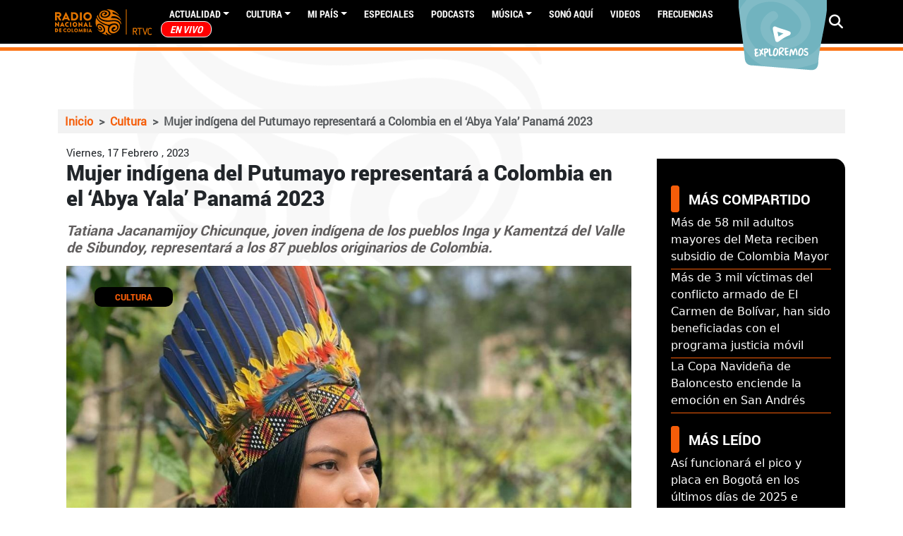

--- FILE ---
content_type: text/html; charset=UTF-8
request_url: https://www.radionacional.co/cultura/la-mujer-indigena-que-representara-colombia-en-el-abya-yala-panama-2023
body_size: 70912
content:
<!DOCTYPE html>
<html lang="es" dir="ltr">
  <head>
    <meta charset="utf-8" />
<style>/* @see https://github.com/aFarkas/lazysizes#broken-image-symbol */.js img.lazyload:not([src]) { visibility: hidden; }/* @see https://github.com/aFarkas/lazysizes#automatically-setting-the-sizes-attribute */.js img.lazyloaded[data-sizes=auto] { display: block; width: 100%; }/* Transition effect. */.js .lazyload, .js .lazyloading { opacity: 0; }.js .lazyloaded { opacity: 1; -webkit-transition: opacity 2000ms; transition: opacity 2000ms; }</style>
<meta name="description" content="Tatiana Jacanamijoy Chicunque, joven indígena de los pueblos Inga y Kamentzá del Valle de Sibundoy, representará a los 87 pueblos originarios de Colombia." />
<meta name="keywords" content="Indigenas,Putumayo,Panama" />
<meta name="geo.region" content="Colombia" />
<meta name="icbm" content="4.63813, -74.09225" />
<link rel="canonical" href="https://www.radionacional.co/cultura/la-mujer-indigena-que-representara-colombia-en-el-abya-yala-panama-2023" />
<meta name="robots" content="index, follow" />
<link rel="shortlink" href="https://www.radionacional.co/cultura/la-mujer-indigena-que-representara-colombia-en-el-abya-yala-panama-2023" />
<meta name="generator" content="Radio Nacional de Colombia" />
<meta property="fb:app_id" content="136019498790" />
<meta name="twitter:card" content="summary_large_image" />
<meta name="twitter:description" content="Tatiana Jacanamijoy Chicunque, joven indígena de los pueblos Inga y Kamentzá del Valle de Sibundoy, representará a los 87 pueblos originarios de Colombia." />
<meta name="twitter:site" content="@RadNalCo" />
<meta name="twitter:title" content="Mujer indígena del Putumayo representará a Colombia en el ‘Abya Yala’ Panamá 2023" />
<meta name="twitter:image" content="https://radionacional-v3.s3.amazonaws.com/s3fs-public/node/article/field_image/FOTO%204dfs.jpg" />
<meta name="MobileOptimized" content="width" />
<meta name="HandheldFriendly" content="true" />
<meta name="viewport" content="width=device-width, initial-scale=1.0" />
<script type="application/ld+json">{
    "@context": "https://schema.org",
    "@graph": [
        {
            "@type": "Article",
            "headline": "La mujer indígena que representará a Colombia en el Abya Yala’ Panamá 2023",
            "name": "La mujer indígena que representará a Colombia en el Abya Yala’ Panamá 2023",
            "about": "Cultura",
            "description": "Tatiana Jacanamijoy Chicunque, joven indígena de los pueblos Inga y Kamentzá del Valle de Sibundoy, representará a los 87 pueblos originarios de Colombia.",
            "image": {
                "@type": "ImageObject",
                "representativeOfPage": "True",
                "url": "https://radionacional-v3.s3.amazonaws.com/s3fs-public/node/article/field_image/FOTO%204dfs.jpg",
                "width": "1207",
                "height": "1002"
            },
            "datePublished": "Vie, 17/02/2023 - 10:42",
            "dateModified": "Vie, 17/02/2023 - 10:55",
            "isAccessibleForFree": "True",
            "author": {
                "@type": "Person",
                "name": "Juan Miguel Narváez Eraso"
            },
            "publisher": {
                "@type": "GovernmentOrganization",
                "name": "Radio Nacional de Colombia",
                "url": "https://www.radionacional.co",
                "sameAs": [
                    "https://www.facebook.com/RadioNacionalDeColombia",
                    "https://twitter.com/Radnalco",
                    "https://www.instagram.com/radionacionalco/"
                ],
                "logo": {
                    "@type": "ImageObject",
                    "url": "https://www.radionacional.co/themes/custom/rnal/logo.svg",
                    "width": "300",
                    "height": "95"
                }
            },
            "mainEntityOfPage": "https://www.radionacional.co/cultura/la-mujer-indigena-que-representara-colombia-en-el-abya-yala-panama-2023"
        },
        {
            "@type": "ImageObject",
            "description": "La mujer indígena que representará a Colombia en el Abya Yala’ Panamá 2023",
            "name": "La mujer indígena que representará a Colombia en el Abya Yala’ Panamá 2023",
            "url": "https://radionacional-v3.s3.amazonaws.com/s3fs-public/node/article/field_image/FOTO%204dfs.jpg",
            "height": "1002",
            "width": "1207"
        },
        {
            "@type": "WebPage",
            "breadcrumb": {
                "@type": "BreadcrumbList",
                "itemListElement": [
                    {
                        "@type": "ListItem",
                        "position": 1,
                        "name": "Inicio",
                        "item": "http://www.radionacional.co/"
                    },
                    {
                        "@type": "ListItem",
                        "position": 2,
                        "name": "Cultura",
                        "item": "http://www.radionacional.co/cultura"
                    },
                    {
                        "@type": "ListItem",
                        "position": 3,
                        "name": "Mujer indígena del Putumayo representará a Colombia en el ‘Abya Yala’ Panamá 2023",
                        "item": "http://www.radionacional.co/cultura/la-mujer-indigena-que-representara-colombia-en-el-abya-yala-panama-2023"
                    }
                ]
            },
            "description": "Tatiana Jacanamijoy Chicunque, joven indígena de los pueblos Inga y Kamentzá del Valle de Sibundoy, representará a los 87 pueblos originarios de Colombia.",
            "author": {
                "@type": "Person",
                "name": "Juan Miguel Narváez Eraso"
            },
            "publisher": {
                "@type": "GovernmentOrganization",
                "name": "Radio Nacional de Colombia",
                "url": "https://www.radionacional.co",
                "sameAs": [
                    "https://www.facebook.com/RadioNacionalDeColombia",
                    "https://twitter.com/Radnalco",
                    "https://www.instagram.com/radionacionalco/"
                ],
                "logo": {
                    "@type": "ImageObject",
                    "url": "https://www.radionacional.co/themes/custom/rnal/logo.svg",
                    "width": "300",
                    "height": "95"
                }
            },
            "isAccessibleForFree": "True",
            "inLanguage": "es-co"
        }
    ]
}</script>
<link rel="icon" href="/themes/custom/rnal/favicon.ico" type="image/vnd.microsoft.icon" />
<link rel="amphtml" href="http://www.radionacional.co/cultura/la-mujer-indigena-que-representara-colombia-en-el-abya-yala-panama-2023?amp" />

    <title>La mujer indígena que representará a Colombia en el Abya Yala’ Panamá 2023</title>
    <link rel="stylesheet" media="all" href="/core/misc/components/progress.module.css?t84ees" />
<link rel="stylesheet" media="all" href="/core/misc/components/ajax-progress.module.css?t84ees" />
<link rel="stylesheet" media="all" href="/core/modules/system/css/components/align.module.css?t84ees" />
<link rel="stylesheet" media="all" href="/core/modules/system/css/components/fieldgroup.module.css?t84ees" />
<link rel="stylesheet" media="all" href="/core/modules/system/css/components/container-inline.module.css?t84ees" />
<link rel="stylesheet" media="all" href="/core/modules/system/css/components/clearfix.module.css?t84ees" />
<link rel="stylesheet" media="all" href="/core/modules/system/css/components/details.module.css?t84ees" />
<link rel="stylesheet" media="all" href="/core/modules/system/css/components/hidden.module.css?t84ees" />
<link rel="stylesheet" media="all" href="/core/modules/system/css/components/item-list.module.css?t84ees" />
<link rel="stylesheet" media="all" href="/core/modules/system/css/components/js.module.css?t84ees" />
<link rel="stylesheet" media="all" href="/core/modules/system/css/components/nowrap.module.css?t84ees" />
<link rel="stylesheet" media="all" href="/core/modules/system/css/components/position-container.module.css?t84ees" />
<link rel="stylesheet" media="all" href="/core/modules/system/css/components/reset-appearance.module.css?t84ees" />
<link rel="stylesheet" media="all" href="/core/modules/system/css/components/resize.module.css?t84ees" />
<link rel="stylesheet" media="all" href="/core/modules/system/css/components/system-status-counter.css?t84ees" />
<link rel="stylesheet" media="all" href="/core/modules/system/css/components/system-status-report-counters.css?t84ees" />
<link rel="stylesheet" media="all" href="/core/modules/system/css/components/system-status-report-general-info.css?t84ees" />
<link rel="stylesheet" media="all" href="/core/modules/system/css/components/tablesort.module.css?t84ees" />
<link rel="stylesheet" media="all" href="/core/modules/filter/css/filter.caption.css?t84ees" />
<link rel="stylesheet" media="all" href="/core/modules/views/css/views.module.css?t84ees" />
<link rel="stylesheet" media="all" href="/modules/custom/block_recommends/css/theme_block_recommends.css?t84ees" />
<link rel="stylesheet" media="all" href="/libraries/fontawesome/css/all.min.css?t84ees" />
<link rel="stylesheet" media="all" href="/modules/contrib/paragraphs/css/paragraphs.unpublished.css?t84ees" />
<link rel="stylesheet" media="all" href="/modules/custom/rnal_player/dist/style.css?t84ees" />
<link rel="stylesheet" media="all" href="/modules/custom/rtvc_google_ads/css/rtvc_google_ads.css?t84ees" />
<link rel="stylesheet" media="all" href="/themes/custom/rnal/assets/css/rnal_style_d9.css?t84ees" />
<link rel="stylesheet" media="all" href="/themes/custom/rnal/assets/libraries/fancybox/dist/jquery.fancybox.min.css?t84ees" />
<link rel="stylesheet" media="all" href="/themes/custom/rnal/assets/libraries/w3co-jcf-2c671e2/dist/css/theme-minimal/jcf.css?t84ees" />
<link rel="stylesheet" media="all" href="/themes/custom/rnal/assets/libraries/owlcarousel/dist/assets/owl.carousel.min.css?t84ees" />
<link rel="stylesheet" media="all" href="/themes/custom/rnal/assets/libraries/owlcarousel/dist/assets/owl.theme.default.min.css?t84ees" />

    <script type="application/json" data-drupal-selector="drupal-settings-json">{"path":{"baseUrl":"\/","pathPrefix":"","currentPath":"node\/305321","currentPathIsAdmin":false,"isFront":false,"currentLanguage":"es","themeUrl":"themes\/custom\/rnal","currentQuery":{"_wrapper_format":"html"}},"pluralDelimiter":"\u0003","gtag":{"tagId":"","consentMode":false,"otherIds":[],"events":[],"additionalConfigInfo":[]},"suppressDeprecationErrors":true,"ajaxPageState":{"libraries":"[base64]","theme":"rnal","theme_token":null},"ajaxTrustedUrl":{"\/search\/node":true},"gtm":{"tagId":null,"settings":{"data_layer":"dataLayer","include_classes":false,"allowlist_classes":"","blocklist_classes":"","include_environment":false,"environment_id":"","environment_token":""},"tagIds":["GTM-WM6LNRB"]},"lazy":{"lazysizes":{"lazyClass":"lazyload","loadedClass":"lazyloaded","loadingClass":"lazyloading","preloadClass":"lazypreload","errorClass":"lazyerror","autosizesClass":"lazyautosizes","srcAttr":"data-src","srcsetAttr":"data-srcset","sizesAttr":"data-sizes","minSize":40,"customMedia":[],"init":true,"expFactor":1.5,"hFac":0.8,"loadMode":2,"loadHidden":true,"ricTimeout":0,"throttleDelay":125,"plugins":[]},"placeholderSrc":"","preferNative":true,"minified":true,"libraryPath":"\/libraries\/lazysizes"},"statistics":{"data":{"nid":"305321"},"url":"\/modules\/contrib\/statistics\/statistics.php"},"user":{"uid":0,"permissionsHash":"c4c747398443573fe4629e006d82a5c20527007318255a725a5de2d1df7a1e7b"}}</script>
<script src="/core/misc/drupalSettingsLoader.js?v=10.5.8"></script>
<script src="/modules/contrib/google_tag/js/gtag.js?t84ees"></script>
<script src="/modules/contrib/google_tag/js/gtm.js?t84ees"></script>

    <script type='text/javascript' src='https://platform-api.sharethis.com/js/sharethis.js#property=5b7307f4b550590017e055dc&product=inline-share-buttons' async='async'></script>
    <script src="//assets.adobedtm.com/e933046cf85b/c36948f8cd9f/launch-e0564e5a412e.min.js" async></script>
    <link rel="preload" href="/themes/custom/rnal/src/fonts/Roboto-Regular.ttf" as="font" crossorigin="anonymous" />
    <link rel="preload" href="/themes/custom/rnal/src/fonts/Roboto-Bold.ttf" as="font" crossorigin="anonymous" />
    <link rel="preload" href="/themes/custom/rnal/src/fonts/Roboto-Black.ttf" as="font" crossorigin="anonymous" />
    <link rel="preload" href="/themes/custom/rnal/src/fonts/Roboto-Light.ttf" as="font" crossorigin="anonymous" />
    <link rel="preload" href="/libraries/fontawesome/webfonts/fa-solid-900.woff2" as="font" crossorigin="anonymous" />
    <link rel="preload" href="/libraries/fontawesome/webfonts/fa-brands-400.woff2" as="font" crossorigin="anonymous" />
    <!-- Google Tag Manager -->
      <script>(function(w,d,s,l,i){w[l]=w[l]||[];w[l].push({'gtm.start':
      new Date().getTime(),event:'gtm.js'});var f=d.getElementsByTagName(s)[0],
      j=d.createElement(s),dl=l!='dataLayer'?'&l='+l:'';j.async=true;j.src=
      'https://www.googletagmanager.com/gtm.js?id='+i+dl;f.parentNode.insertBefore(j,f);
      })(window,document,'script','dataLayer','GTM-WM6LNRB');</script>
    <!-- End Google Tag Manager -->
  </head>
  <body class="node-305321 node-type--article">
    <!-- Google Tag Manager (noscript) -->
      <noscript><iframe src="https://www.googletagmanager.com/ns.html?id=GTM-WM6LNRB"
      height="0" width="0" style="display:none;visibility:hidden"></iframe></noscript>
    <!-- End Google Tag Manager (noscript) -->
        <a href="#main-content" class="visually-hidden focusable">
      Pasar al contenido principal
    </a>
    <noscript><iframe src="https://www.googletagmanager.com/ns.html?id=GTM-WM6LNRB"
                  height="0" width="0" style="display:none;visibility:hidden"></iframe></noscript>

      <div class="dialog-off-canvas-main-canvas" data-off-canvas-main-canvas>
    


  <div class="ajax-loading"></div>
  <div id="auth-profile" style="display: none;">
    <div class="auth-wrapper">
              <div class="logged-in-display-pic">
          <a href="#" class="auth-card-trigger">
            <svg xmlns="http://www.w3.org/2000/svg" width="22.841"
                 height="26.104" viewBox="0 0 22.841 26.104">
              <path id="Icon_awesome-user" data-name="Icon awesome-user"
                    d="M11.42,13.052A6.526,6.526,0,1,0,4.894,6.526,6.525,6.525,0,0,0,11.42,13.052Zm4.568,1.631h-.851a8.875,8.875,0,0,1-7.433,0H6.852A6.854,6.854,0,0,0,0,21.536v2.121A2.448,2.448,0,0,0,2.447,26.1H20.394a2.448,2.448,0,0,0,2.447-2.447V21.536A6.854,6.854,0,0,0,15.989,14.683Z"
                    fill="#fff"/>
            </svg>
          </a>
        </div>
        <div class="auth-card">
          <div class="arrow-up"></div>
          <div class="auth-info">
            <div class="logged-in-picture">
              <svg xmlns="http://www.w3.org/2000/svg" width="22.841"
                   height="26.104" viewBox="0 0 22.841 26.104">
                <path id="Icon_awesome-user" data-name="Icon awesome-user"
                      d="M11.42,13.052A6.526,6.526,0,1,0,4.894,6.526,6.525,6.525,0,0,0,11.42,13.052Zm4.568,1.631h-.851a8.875,8.875,0,0,1-7.433,0H6.852A6.854,6.854,0,0,0,0,21.536v2.121A2.448,2.448,0,0,0,2.447,26.1H20.394a2.448,2.448,0,0,0,2.447-2.447V21.536A6.854,6.854,0,0,0,15.989,14.683Z"
                      fill="#fff"/>
              </svg>
            </div>
            <div class="logged-in-display-name">Visitante</div>
          </div>
          <ul class="auth-options">
            <li><a href="/user/login" class="login">Iniciar sesión</a></li>
          </ul>
        </div>
          </div>
  </div>

  <div class="search-block search-none">
    <div class="container">
      <div class="row pt-5">
        <div class="col-12 col-md-10">
            
  <div class="search-block-form needs-validation block block--formulariodebusqueda-2" data-drupal-selector="search-block-form" role="search">

  
    

            
<form action="/search/node" method="get" id="search-block-form" accept-charset="UTF-8" class="form form-inline">
  
<div class="js-form-item form-item form-type-search js-form-type-search form-item-keys js-form-item-keys form-no-label form-group">
      
  
  
  
  
  
<input title="Escriba lo que quiere buscar." placeholder="Escribe tu búsqueda" data-drupal-selector="edit-keys" type="search" id="edit-keys" name="keys" value="" size="20" maxlength="128" class="form-search form-control">


  
  
  
  
  </div>

<input data-drupal-selector="edit-anoncsrf" type="hidden" name="anoncsrf" value="ATdFeCjpZvzq72QImTvLvf_1h0DZRVAFO_RGSCok11k" class="form-control">
<div data-drupal-selector="edit-actions" class="form-actions js-form-wrapper form-wrapper" id="edit-actions">

<input class="btn btn-primary js-form-submit form-submit btn btn-primary" data-drupal-selector="edit-submit" type="submit" id="edit-submit" value="Buscar">
</div>

</form>

      
  </div>


        </div>
        <div class="col-12 col-md-2"><span class="btn-close">CERRAR  <i
              class="fas fa-times"></i></span></div>
      </div>
    </div>
  </div>
  <div class="page" id="ajax-content">

    
          <div class="navbar-border">
        


<nav class="navbar navbar-expand-lg justify-content-between navbar-dark sticky-top bg-dark">
      <div class="container">
      <button class="navbar-toggler second-button" type="button" data-toggle="collapse" data-target="#navbarContent"
            aria-controls="navbarContent" aria-expanded="false" aria-label="Toggle navigation">
      <div class="animated-icon"><span></span><span></span><span></span><span></span></div>
    </button>

  <div class="rnal-branding">
                                
  <div class="block block--system-branding-block block--system-branding">

  
    

          
  <a href="/" class="navbar-brand d-flex align-items-center " aria-label="">
            
  <img src="/themes/custom/rnal/logo.svg" width="30"  alt="Radio Nacional logo" class="me-2" />

        
  </a>

    
  </div>


                        </div>


  <div class="collapse navbar-collapse" id="">
                              <div class="mr-auto">
                  
  <div class="block block--system-menu-block-main block--system-menu">

  
    

            
  


  <ul class="nav navbar-nav">
                          
                
        <li class="nav-item dropdown">
                      <a href="/noticias-y-actualidad" class="nav-link dropdown-toggle" data-bs-toggle="dropdown" data-drupal-link-system-path="node/281760">Actualidad</a>
                          <div class="dropdown-menu">
              <a href="/actualidad/campo-colombiano" class="dropdown-item" data-drupal-link-system-path="taxonomy/term/43883">Campo Colombiano</a>
              <a href="/actualidad/ciencia" class="dropdown-item" data-drupal-link-system-path="taxonomy/term/44629">Ciencia</a>
              <a href="/actualidad/deportes" class="dropdown-item" data-drupal-link-system-path="taxonomy/term/40303">Deportes</a>
              <a href="/actualidad/economia" class="dropdown-item" data-drupal-link-system-path="taxonomy/term/40299">Economía</a>
              <a href="/actualidad/educacion" class="dropdown-item" data-drupal-link-system-path="taxonomy/term/43882">Educación</a>
              <a href="/actualidad/emprendimiento" class="dropdown-item" data-drupal-link-system-path="taxonomy/term/40295">Emprendimiento</a>
              <a href="/actualidad/judicial" class="dropdown-item" data-drupal-link-system-path="taxonomy/term/40300">Judicial</a>
              <a href="/actualidad/medio-ambiente" class="dropdown-item" data-drupal-link-system-path="taxonomy/term/40302">Medio ambiente</a>
              <a href="/actualidad/mundo" class="dropdown-item" data-drupal-link-system-path="taxonomy/term/40301">Mundo</a>
              <a href="/actualidad/paz" class="dropdown-item" data-drupal-link-system-path="taxonomy/term/43887">Paz</a>
              <a href="/actualidad/personajes" class="dropdown-item" data-drupal-link-system-path="taxonomy/term/40294">Personajes</a>
              <a href="/actualidad/politica" class="dropdown-item" data-drupal-link-system-path="taxonomy/term/40298">Política</a>
              <a href="/actualidad/salud" class="dropdown-item" data-drupal-link-system-path="taxonomy/term/43886">Salud</a>
              <a href="/actualidad/tecnologia" class="dropdown-item" data-drupal-link-system-path="taxonomy/term/40296">Tecnología</a>
  </div>
                              </li>
                      
                
        <li class="nav-item dropdown">
                      <a href="/noticias-de-cultura" class="nav-link dropdown-toggle" data-bs-toggle="dropdown" data-drupal-link-system-path="node/281761">Cultura</a>
                          <div class="dropdown-menu">
              <a href="/cultura/arte" class="dropdown-item" data-drupal-link-system-path="taxonomy/term/40284">Arte</a>
              <a href="/cultura/cine" class="dropdown-item" data-drupal-link-system-path="taxonomy/term/40282">Cine</a>
              <a href="/cultura/ferias-y-fiestas" class="dropdown-item" data-drupal-link-system-path="taxonomy/term/40286">Ferias y fiestas</a>
              <a href="/cultura/gastronomia" class="dropdown-item" data-drupal-link-system-path="taxonomy/term/40280">Gastronomía</a>
              <a href="/cultura/historia-colombiana" class="dropdown-item" data-drupal-link-system-path="taxonomy/term/40287">Historia Colombiana</a>
              <a href="/cultura/literatura" class="dropdown-item" data-drupal-link-system-path="taxonomy/term/40285">Literatura</a>
              <a href="/cultura/teatro" class="dropdown-item" data-drupal-link-system-path="taxonomy/term/40283">Teatro</a>
              <a href="/cultura/tradiciones" class="dropdown-item" data-drupal-link-system-path="taxonomy/term/40589">Tradiciones</a>
              <a href="/cultura/turismo" class="dropdown-item" data-drupal-link-system-path="taxonomy/term/40281">Turismo</a>
  </div>
                              </li>
                      
                
        <li class="nav-item dropdown">
                      <a href="/regiones" class="nav-link dropdown-toggle" data-bs-toggle="dropdown" data-drupal-link-system-path="regiones">Mi país</a>
                          <div class="dropdown-menu">
              <a href="/regiones/amazonia" class="dropdown-item" data-drupal-link-system-path="taxonomy/term/40481">Amazonía</a>
              <a href="/regiones/andina" class="dropdown-item" data-drupal-link-system-path="taxonomy/term/40445">Andina</a>
              <a href="/regiones/caribe" class="dropdown-item" data-drupal-link-system-path="taxonomy/term/40457">Caribe</a>
              <a href="/regiones/insular" class="dropdown-item" data-drupal-link-system-path="taxonomy/term/40455">Insular</a>
              <a href="/regiones/orinoquia" class="dropdown-item" data-drupal-link-system-path="taxonomy/term/40460">Orinoquía</a>
              <a href="/regiones/pacifico" class="dropdown-item" data-drupal-link-system-path="taxonomy/term/40453">Pacífico</a>
  </div>
                              </li>
                      
                
        <li class="nav-item">
                      <a href="/especiales" class="nav-link" data-drupal-link-system-path="node/281786">Especiales</a>
                  </li>
                      
                
        <li class="nav-item">
                      <a href="/podcast" class="nav-link" data-drupal-link-system-path="node/281762">PODCASTS</a>
                  </li>
                      
                
        <li class="nav-item dropdown">
                      <a href="/noticias-de-musica" class="nav-link dropdown-toggle" data-bs-toggle="dropdown" data-drupal-link-system-path="node/281787">Música</a>
                          <div class="dropdown-menu">
              <a href="/musica/artistas-colombianos" class="dropdown-item" data-drupal-link-system-path="taxonomy/term/40289">Artistas Colombianos</a>
              <a href="/musica/artistas-internacionales" class="dropdown-item" data-drupal-link-system-path="taxonomy/term/40290">Artistas Internacionales</a>
              <a href="/musica/entrevistas" class="dropdown-item" data-drupal-link-system-path="taxonomy/term/40291">Entrevistas</a>
              <a href="/musica/novedades" class="dropdown-item" data-drupal-link-system-path="taxonomy/term/40292">Novedades</a>
  </div>
                              </li>
                      
                
        <li class="nav-item">
                      <a href="/ultimos-audios" class="nav-link" data-drupal-link-system-path="node/283640">Sonó Aquí</a>
                  </li>
                      
                
        <li class="nav-item">
                      <a href="/videos" class="nav-link" data-drupal-link-system-path="node/290809">Videos</a>
                  </li>
                      
                
        <li class="nav-item">
                      <a href="/actualidad/frecuencias-radio-nacional-de-colombia" class="nav-link" data-drupal-link-system-path="node/299490">Frecuencias</a>
                  </li>
                      
                
        <li class="nav-item">
                      <a href="/en-vivo/en-vivo-radio-nacional-de-colombia" title="EN VIVO" class="nav-link" data-drupal-link-system-path="taxonomy/term/40467">EN VIVO</a>
                  </li>
            </ul>


      
  </div>


              </div>
                       
    <div class="navbar-icons">
      <a target="_blank" href="https://twitter.com/Radnalco" class="external-link ajax-link"><span class="fontawesome-icon-inline"><i class="fab fa-twitter"></i></span></a> 
      <a target="_blank" href="https://www.facebook.com/RadioNacionalDeColombia" class="external-link ajax-link"><span class="fontawesome-icon-inline"> <i class="fab fa-facebook"></i></span></a>
      <a target="_blank" href="https://www.youtube.com/user/RadioNacionalCol" class="external-link ajax-link"><span class="fontawesome-icon-inline"> <i class="fab fa-youtube"></i></span></a>
      <a target="_blank" href="https://instagram.com/radionacionalco" class="external-link ajax-link"> <span class="fontawesome-icon-inline"> <i class="fab fa-instagram"></i></span></a>
      <a target="_blank" href="https://www.radionacional.co/rss.xml" class="external-link ajax-link"> <span class="fontawesome-icon-inline"> <i class="fas fa-rss"></i></span> </a>
      <a target="_blank" href="https://plus.google.com/u/0/b/101803337494718944772/+RadioNacionalCol" class="external-link ajax-link"> <span class="fontawesome-icon-inline"> <i class="fab fa-google-plus-g"></i></span></a>
    </div>   
  </div>

  <div class="rnal_navbar_exploremos d-none d-lg-block">
    <a href="/exploremos" target="_blank" rel="noopener noreferrer">
      <img src="https://radionacional-v3.s3.amazonaws.com/s3fs-public/2021-08/btn_exploremos1.png" alt="">
    </a>
  </div>

  <div class="rnal_navbar_search">
  <i class="fa fa-search" aria-hidden="true"></i>
                              
                          
  </div>


      </div>
  </nav>
      </div>
            <main
      class="pt-md-5 pb-5 ">
              <header class="page__header mb-3">
            
  <div class="block block--chartbeat">

  
    

            <script type="text/javascript">
  (function() {
    var _sf_async_config = window._sf_async_config = (window._sf_async_config || {});
    _sf_async_config.uid = 66267;
    _sf_async_config.domain = 'radionacional.co'; 
    _sf_async_config.flickerControl = false;
    _sf_async_config.useCanonical = true;
    _sf_async_config.useCanonicalDomain = true;
    _sf_async_config.sections = 'Cultura'; 
    _sf_async_config.authors = 'dcuervo'; 
    _sf_async_config.autoDetect = false;
    
    function loadChartbeat() {
        var e = document.createElement('script');
        var n = document.getElementsByTagName('script')[0];
        e.type = 'text/javascript';
        e.async = true;
        e.src = '//static.chartbeat.com/js/chartbeat.js';
        n.parentNode.insertBefore(e, n);
    }
    loadChartbeat();
  })();
</script>
<script async src="//static.chartbeat.com/js/chartbeat_mab.js"></script>
      
  </div>


            
  <div class="container block block--rnal-breadcrumbs">

  
    

              <nav aria-label="breadcrumb" class="">
    <ol class="breadcrumb">
              <li class="breadcrumb-item ">
                      <a href="/">Inicio</a>
                  </li>
              <li class="breadcrumb-item ">
                      <a href="/cultura">Cultura</a>
                  </li>
              <li class="breadcrumb-item active">
                      Mujer indígena del Putumayo representará a Colombia en el ‘Abya Yala’ Panamá 2023
                  </li>
          </ol>
  </nav>

      
  </div>
<div data-drupal-messages-fallback class="hidden"></div>


        </header>
      
      
      
              <div class="page__content">
            
  <div class="block block--rnal-content block--system-main">

  
    

            <div class="yoyo node node--type-article node--view-mode-full ds-1col clearfix">
  
  <div class="row container" style="margin: auto;">
    <div class="container col-md-9 rnal_widget_node" style="padding-left: 0px;">
      <div class="rnal_articulo_head container">
        
            <div class="field field--name-node-post-date field--type-ds field--label-hidden field__item">Viernes, 17 Febrero , 2023</div>
      
        <div class="content_type_title">
          
            <div class="field field--name-node-title field--type-ds field--label-hidden field__item"><h1 class="content_type_title">
  Mujer indígena del Putumayo representará a Colombia en el ‘Abya Yala’ Panamá 2023
</h1>
</div>
      
        </div>            
      </div>
      <div class="rnal_articulo_portada container">
        
            <div class="field field--name-dynamic-token-fieldnode-body-summary field--type-ds field--label-hidden field__item">Tatiana Jacanamijoy Chicunque, joven indígena de los pueblos Inga y Kamentzá del Valle de Sibundoy, representará a los 87 pueblos originarios de Colombia. </div>
      
        <div class="image_container_node" style="position:relative;">
                      
            <div class="field field--name-field-image field--type-image field--label-hidden field__item">  
<img loading="lazy" src="https://radionacional-v3.s3.amazonaws.com/s3fs-public/styles/portadas_relaciona_4_3/public/node/article/field_image/FOTO%204dfs.jpg?h=fd229c6e&amp;itok=F5zbGKVN" width="1200" height="900" alt="La mujer indígena que representará a Colombia en el Abya Yala’ Panamá 2023" title="La mujer indígena que representará a Colombia en el Abya Yala’ Panamá 2023" class="img-fluid">


</div>
                  
                                
            <div class="field field--name-field-category field--type-entity-reference field--label-hidden field__item"><a href="/cultura" hreflang="es">Cultura</a></div>
      
            
                  </div>
      </div>
      <div class="rnal_articulo_autor container row">
      
            <div class="field field--name-field-autor field--type-entity-reference field--label-hidden field__item">Juan Miguel Narváez Eraso</div>
      
      </div>
      <div class="rnal_articulo_contenido_adicional container">
        
            <div class="field field--name-body field--type-text-with-summary field--label-hidden field__item"><p>“Los encuentros interculturales, la cinematografía, la música y la pintura son las mejores herramientas que tenemos los pueblos indígenas del departamento del Putumayo y, desde luego del resto de Colombia, para enaltecer a la mujer y a nuestras ancestrales tradiciones”, manifestó Tatiana Jacanamijoy Chicunque, joven lideresa y candidata indígena del alto Putumayo, quien se prepara para participar en el Reinado Intercultural Indígena ‘Abya Yala’ Panamá 2023.</p>

<p>Pervivir en medio de las dificultades económicas y la violencia ha sido complicado para los pueblos indígenas de la Amazonía colombiana, por eso Julio Josa, líder ancestral del alto Putumayo, considera importantes las tareas de conservación cultural que adelantan los jóvenes originarios del Valle de Sibundoy, como Tatiana, para trascender en América Latina la riqueza tradicional que los identifica.</p>

<p>“Rendirle tributo a la naturaleza, conservar nuestros coloridos atuendos, preparar los alimentos que obtenemos de la chagra y dialogar alrededor de la tulpa, son costumbres que unen a nuestras familias indígenas y que no se deben perder. Por eso es importante que la juventud divulgue nuestros usos, tradiciones y costumbres en el evento latinoamericano que se avecina”, expresó.</p>

<p>En cada territorio, asegura que los pueblos originarios tienen muchas historias por contar y que en el reinado en el que participará la joven indígena, cantará y narrará en su lengua nativa las tradiciones que sus padres Florentino Jacanamijoy Tisoy y Teresa Chicunque le enseñaron en las parcelas, durante las cosechas y en la transformación de los productos agropecuarios.</p>

<p>“Candidatas de México, Guatemala, Panamá, Ecuador y Perú, entre otros países que acudirán al certamen intercultural indígena Abya Yala, conocerán la riqueza cultural de nuestros pueblos indígenas a partir de la danza y los trajes tradicionales que lucirá Tatiana. Cada atuendo estará inspirado en los mitos y leyendas de los 13 municipios del Putumayo”, dijo.</p>

<figure class="figure">
  <img alt="Foto" data-entity-type="file" data-entity-uuid="09fe97a4-8cb6-4f74-8cf4-82720e112360" src="https://radionacional-v3.s3.amazonaws.com/s3fs-public/inline-images/gjfgg.jpg" class="figure-img img-fluid" width="530" height="533" loading="lazy">

      <figcaption class="figure-caption"><em>Las tradiciones de los 87 pueblos indígenas de Colombia, serán representadas por Tatiana.</em></figcaption>
  </figure>

<hr>
<h5>Te puede interesar:&nbsp;<a href="https://www.radionacional.co/cultura/tradiciones/mujeres-indigenas-como-gobernadoras-de-los-resguardos-en-el-cauca" rel="noopener noreferrer" target="_blank" title="mujeres">Las mujeres indígenas como líderes y gobernadoras de sus resguardos en el Cauca</a></h5>

<hr>
<p>En cada vestido, la joven indígena llevará impreso el “Sol de los Pastos” y la wiphala bandera de las comunidades ancestrales entre otros símbolos de los 87 pueblos originarios de Colombia.</p>

<p>“La elaboración de los atuendos que lucirá nuestra representante es dispendiosa, por eso se requiere el apoyo de todas las comunidades ancestrales de la región. Es importante tener en cuenta que dicho reinado es eminentemente cultural”, dijo.</p>

<p><strong>Tradiciones ancestrales</strong></p>

<p>Tatiana Jacanamijoy Chicunque nació en el municipio de Santiago (Putumayo), actualmente reside en Sibundoy y pertenece a los pueblos indígenas Inga y Kamentsá. Desde pequeña descubrió los poderes curativos de la medicina tradicional que se practica en el Valle de Sibundoy.</p>

<p>“Con el apoyo de mi padre, quien en el Valle del Sibundoy es un reconocido taita que con el paso de los años ha prolongado las tradiciones de nuestros pueblos originarios, he descubierto las bondades curativas del yagé”, subrayó.</p>

<p>Tatiana creció entre los arrullos de las aves de circundan los azules cielos que abrazan las montañas de la zona Andina y de la Amazonía de Colombia. Su infancia y juventud transcurrió entre el misterio de los mitos y leyendas que dieron origen a estas prodigiosas tierras del Putumayo.</p>

<p>Nació en 1999 y en su tiempo libre le fascina reencontrarse con la naturaleza para cantar y pintar, actividades artísticas que para Tatiana están enmarcadas en las orquídeas, frailejones y fuentes hídricas que predominan en los tres pisos térmicos de la región.</p>

<hr>
<h5>Lee aquí:<a href="https://www.radionacional.co/cultura/cine/documental-maria-salvaje-realidades-de-los-indigenas-amorua" rel="noopener noreferrer" target="_blank" title="Documental">&nbsp;‘María Salvaje’: un documental sobre las realidades de los amorúa en el Vichada</a></h5>

<hr>
<figure class="figure">
  <img alt="Foto" data-entity-type="file" data-entity-uuid="f40e65f5-9792-4966-ab7a-29eeb8821adb" src="https://radionacional-v3.s3.amazonaws.com/s3fs-public/inline-images/dgadfga_0.jpg" class="figure-img img-fluid" width="900" height="1198" loading="lazy">

      <figcaption class="figure-caption"><em>En cada atuendo, la joven muestra las costumbres de los indígenas del Putumayo.</em></figcaption>
  </figure>

<p>Le encanta la producción cinematográfica y su máxima aspiración es llevar al séptimo arte la gastronomía, la lengua, la música y los bailes de los 13 pueblos indígenas del departamento del Putumayo.</p>

<p>Su gusto por las bellas artes la llevó a hacer parte de una agrupación de música metal y actualmente interpreta a su estilo varias canciones que tienen como cuna la vecina república de Ecuador. Por ello asegura que canta con deleite el tema titulado ‘Chimborazo Rey’, de los hermanos Guaranga, composición alusiva a aquellos lamentos de los pueblos indígenas andinos.</p>

<p>“Tengo 24 años y me siento orgullosa de representar a mis pueblos indígenas en el Abya Yala, que significa Tierra Madura, Tierra Viva o Tierra en Florecimiento. Mis estudios primarios los cursé en la escuela San José del municipio de Santiago y el bachillerato lo terminé en la Escuela Normal Superior. Además, realicé diplomados de etnoturismo y turismo comunitario con el Fondo Nacional de Turismo; Fontur y en la Universidad Cooperativa”, expresó.</p>

<p>Estudia cine en la Universidad Central de Bogotá, profesión con la cual busca proyectar a su pueblo ancestral.</p>
</div>
      
      </div>
      
      <div class="container">
        
  <div class="field field--name-field-articulos-pla field--type-entity-reference-revisions field--label-visually_hidden">
    <div class="field__label visually-hidden">Artículos Player</div>
          <div class='field__items'>
              <div class="field__item">  <div class="paragraph paragraph--type--articulos-player paragraph--view-mode--default">
          
      </div>
</div>
              </div>
      </div>

      </div>
      
            <div class="field field--name-dynamic-block-fieldnode-google-ads-interna-articulos field--type-ds field--label-hidden field__item">
<div>
      <script>
        window.googletag = window.googletag || {cmd: []};
        googletag.cmd.push(function() {
        var printSlot = googletag.defineSlot('/22860740823/RadioNacional_Internas_ad2_Inferior', [[320, 100], [728, 90]], 'div-gpt-ad-1679669981140-0');
        printSlot.addService(googletag.pubads());
                  var dataSize = googletag.sizeMapping()
            .addSize([0, 0], [[320, 100]]) // mobile sizes
            .addSize([980, 200], [[728, 90]]) // desktop sizes
            .build()
          printSlot.defineSizeMapping(dataSize);printSlot.defineSizeMapping(dataSize);
                googletag.pubads().enableSingleRequest();
        googletag.pubads().collapseEmptyDivs();
        googletag.enableServices();
        googletag.display('div-gpt-ad-1679669981140-0');
        });
    </script>
    <div id="div-gpt-ad-1679669981140-0" style="min-width: 320px; min-height: 90px;" class="rtvc-google-ad ">
      <script>
        googletag.cmd.push(function() { googletag.display('div-gpt-ad-1679669981140-0'); });
      </script>
    </div>
  </div>
</div>
      
      <div class="articulos_relacionados container rnal_widget_node">
        
            <div class="field field--name-dynamic-block-fieldnode-boton-google-news field--type-ds field--label-hidden field__item">
  <div class="block--type-basic block block--basic">

  
    

            
            <div class="field field--name-body field--type-text-with-summary field--label-hidden field__item"><p><a class="gn-btn" href="https://news.google.com/publications/CAAiECXHe14ntmqeFwO73lm2LRcqFAgKIhAlx3teJ7ZqnhcDu95Zti0X?hl=es-419&amp;gl=CO&amp;ceid=CO%3Aes-419" target="_blank" rel="noopener noreferrer">Sigue a Radionacional y mantente conectado</a></p>
</div>
      
      
  </div>
</div>
      
      </div>
      <div class="rnal_articulo_etiquetas container">
        
            <div class="field field--name-dynamic-block-fieldnode-etiquetas field--type-ds field--label-hidden field__item">
  <div class="block">

  
            <h2>ETIQUETAS</h2>
        

            <div class="views-element-container">
<div class="etiquetas-articulo view js-view-dom-id-e0a4d050975bb5e1d963e6bbae4c9fcbf9b8701185a8b0d082bd8d3eb60e4298 view-articulos-etiquetas">
       
        
        
        
            <div class="view-content">
        <div class="item-list">
  
  <ul>

          <li><div class="views-field views-field-name"><span class="field-content"><a href="/noticias-relacionadas/indigenas" hreflang="und">Indigenas</a></span></div></li>
          <li><div class="views-field views-field-name"><span class="field-content"><a href="/noticias-relacionadas/putumayo" hreflang="und">Putumayo</a></span></div></li>
          <li><div class="views-field views-field-name"><span class="field-content"><a href="/noticias-relacionadas/panama" hreflang="und">Panama</a></span></div></li>
    
  </ul>

</div>

      </div>
      
        
        
        
        
        </div>
</div>

      
  </div>
</div>
      
      </div>
    </div>
    <div class="col-md-3" style="padding-right: 0px;">
      
            <div class="field field--name-dynamic-block-fieldnode-articulo-share-this field--type-ds field--label-hidden field__item">
  <div class="block">

  
    

            
<div class="sharethis-inline-share-buttons"></div>
      
  </div>
</div>
      
      <div>
        
            <div class="field field--name-dynamic-block-fieldnode-google-ads-lateral-articulos field--type-ds field--label-hidden field__item">
<div>
      <script>
        window.googletag = window.googletag || {cmd: []};
        googletag.cmd.push(function() {
        var printSlot = googletag.defineSlot('/22860740823/RadioNacional_Internas_ad1_lateral_top', [[300, 250], [320, 100]], 'div-gpt-ad-1679669713109-0');
        printSlot.addService(googletag.pubads());
                googletag.pubads().enableSingleRequest();
        googletag.pubads().collapseEmptyDivs();
        googletag.enableServices();
        googletag.display('div-gpt-ad-1679669713109-0');
        });
    </script>
    <div id="div-gpt-ad-1679669713109-0" style="min-width: 300px; min-height: 100px;" class="rtvc-google-ad ">
      <script>
        googletag.cmd.push(function() { googletag.display('div-gpt-ad-1679669713109-0'); });
      </script>
    </div>
  </div>
</div>
      
      </div>
      <div class="rnal_articulo_related">
        
            <div class="field field--name-dynamic-block-fieldnode-mas-compartido field--type-ds field--label-hidden field__item">
  <div class="block">

  
            <h2>MÁS COMPARTIDO</h2>
        

            <div class="views-element-container">
<div class="view js-view-dom-id-054b757f8dc96a21e60f1dd4ff3d300bf50a784edc99443c93d0621eb6edbbce view-mas-compartido">
       
        
        
        
            <div class="view-content">
        
    <div class="views-row">
          <div class="views-field views-field-title"><span class="field-content"><a href="/noticias-colombia/pago-colombia-mayor-meta" hreflang="es">Más de 58 mil adultos mayores del Meta reciben subsidio de Colombia Mayor</a></span></div>
      </div>
    <div class="views-row">
          <div class="views-field views-field-title"><span class="field-content"><a href="/noticias-colombia/justicia-movil-fortalece-el-acceso-derechos-en-el-carmen-de-bolivar" hreflang="es">Más de 3 mil víctimas del conflicto armado de El Carmen de Bolívar, han sido beneficiadas con el programa justicia móvil</a></span></div>
      </div>
    <div class="views-row">
          <div class="views-field views-field-title"><span class="field-content"><a href="/actualidad/deportes/copa-de-baloncesto-impulsa-el-deporte-y-la-convivencia-en-san-andres" hreflang="es">La Copa Navideña de Baloncesto enciende la emoción en San Andrés</a></span></div>
      </div>

      </div>
      
        
        
        
        
        </div>
</div>

      
  </div>
</div>
      
        
            <div class="field field--name-dynamic-block-fieldnode-mas-leido field--type-ds field--label-hidden field__item">
  <div class="block">

  
            <h2>MÁS LEÍDO</h2>
        

            <div class="views-element-container">
<div class="view js-view-dom-id-b75b064ddc24a1981501eebc13ad0760825c79151774b5e5a269ac3d22d010d4 view-mas-leido">
       
        
        
        
            <div class="view-content">
        
    <div class="views-row">
          <div class="views-field views-field-title"><span class="field-content"><a href="/noticias-colombia/pico-y-placa-bogota-hoy-fin-de-ano-y-ano-nuevo" hreflang="es">Así funcionará el pico y placa en Bogotá en los últimos días de 2025 e inicios de 2026</a></span></div>
      </div>
    <div class="views-row">
          <div class="views-field views-field-title"><span class="field-content"><a href="/cultura/tradiciones/cual-es-el-origen-del-dia-de-los-inocentes" hreflang="es">Día de los Inocentes: la historia detrás de la tradición</a></span></div>
      </div>
    <div class="views-row">
          <div class="views-field views-field-title"><span class="field-content"><a href="/actualidad/economia/que-es-el-ipc-en-colombia-y-por-que-no-influye-en-el-aumento-del-salario-minimo" hreflang="es">¿Qué es el IPC en Colombia y por qué no determina el alza del salario mínimo en 2026? Te explicamos</a></span></div>
      </div>

      </div>
      
        
        
        
        
        </div>
</div>

      
  </div>
</div>
      
        
            <div class="field field--name-dynamic-block-fieldnode-nuevas-historias field--type-ds field--label-hidden field__item">
  <div class="block">

  
            <h2>NUEVAS HISTORIAS</h2>
        

            <div class="views-element-container">
<div class="view js-view-dom-id-bf4562a02d6abc85ed049f781888b8373fff804a03f047e66cdf8f7b1d08988d view-nuevas-historias">
       
        
        
        
            <div class="view-content">
        
    <div class="views-row">
          <div class="views-field views-field-title"><span class="field-content"><a href="/actualidad/gobierno-prioriza-seguridad-y-elecciones-libres-en-colombia-en-2026" hreflang="es">Gobierno fija la seguridad y las elecciones libres como prioridad nacional en 2026</a></span></div>
      </div>
    <div class="views-row">
          <div class="views-field views-field-title"><span class="field-content"><a href="/actualidad/catatumbo-gobierno-refuerza-seguridad-y-activa-pmu-en-tibu" hreflang="es">Gobierno refuerza seguridad en el Catatumbo y activa PMU ante escalada de violencia</a></span></div>
      </div>
    <div class="views-row">
          <div class="views-field views-field-title"><span class="field-content"><a href="/actualidad/mundo/rio-de-janeiro-recibe-record-guinness-por-la-mayor-fiesta-de-ano-nuevo" hreflang="es">Río de Janeiro obtiene récord Guinness por la mayor fiesta de Año Nuevo del mundo</a></span></div>
      </div>

      </div>
      
        
        
        
        
        </div>
</div>

      
  </div>
</div>
      
      </div>
    </div>
  </div>

</div>




      
  </div>


        </div>
          </main>

    <div class="scroll-up">
      <i class="fas fa-chevron-circle-up"></i>
    </div>

          <footer class="page__footer">
        <div class="container-fluid g-0">
            
  <div class="block--type-basic block block--basic block--block-content-a9b291a9-9955-478c-b09a-1ce19ada4236">

  
    

            
            <div class="field field--name-body field--type-text-with-summary field--label-hidden field__item">        <div class="content-footer">

            <div class="container">
                <div class="row rnal_footer_logos">
                    <div class="col-md-2 rnal_footer_logos_rnal">
                        <div class="rnal_footer_logos_rnal_contacto">
                            <a href="/contacto-radio-nacional-de-Colombia"><span class="fontawesome-icon-inline"><i class="fas fa-envelope"></i></span> contacto</a>
                        </div>
                        <div class="rnal_footer_logos_rnal_redes">
                            <a href="https://twitter.com/Radnalco" target="_blank" rel="noopener noreferrer">
                                <span class="fontawesome-icon-inline"><i class="fa-brands fa-x-twitter"></i></span>
                            </a>
                            <a href="https://www.facebook.com/RadioNacionalDeColombia" target="_blank" rel="noopener noreferrer">
                                <span class="fontawesome-icon-inline"><i class="fab fa-facebook-f"></i></span>
                            </a>
                            <a href="https://instagram.com/radionacionalco" target="_blank" rel="noopener noreferrer">
                                <span class="fontawesome-icon-inline"><i class="fab fa-instagram"></i></span>
                            </a>
                            <a href="https://www.radionacional.co/rss.xml" target="_blank" rel="noopener noreferrer">
                                <span class="fontawesome-icon-inline"><i class="fas fa-rss"></i></span>
                            </a>
                            <a href="https://plus.google.com/u/0/b/101803337494718944772/+RadioNacionalCol" target="_blank" rel="noopener noreferrer">
                                <span class="fontawesome-icon-inline"><i class="fab fa-google-plus-g"></i></span>
                            </a>
                        </div>
                    </div>
                    <div class="col-md-10 rnal_footer_logos_rtvc">
                        <div class="row rnal_footer_logos_rtvc_row">
                            <div class="col-sm-3 rnal_footer_logos_rtvc_row_rtvc">
                                <a href="https://www.rtvc.gov.co/" target="_blank" rel="noopener noreferrer">
                                    <img src="https://s3.amazonaws.com/radionacional-v3/s3fs-public/inline-images/logos_rtvc_footer-01-rtvc.png" alt class="img-fluid" referrerpolicy="origin">
                                </a>
                            </div>
                            <div class="col-sm-9 rnal_footer_logos_rtvc_row_marcas">
                                <div class="row rnal_footer_logos_rtvc_row_marcas_row">
                                    <div class="col-sm-2 rnal_footer_logos_rtvc_row_marcas_row_logo">
                                        <a href="https://www.senalcolombia.tv/" target="_blank" rel="noopener noreferrer">
                                            <img src="https://s3.amazonaws.com/radionacional-v3/s3fs-public/inline-images/logos_rtvc_footer-01-sc.png" alt class="img-fluid" referrerpolicy="origin">
                                        </a>
                                    </div>
                                    <div class="col-sm-2 rnal_footer_logos_rtvc_row_marcas_row_logo">
                                        <a href="https://www.canalinstitucional.tv/" target="_blank" rel="noopener noreferrer">
                                            <img src="https://s3.amazonaws.com/radionacional-v3/s3fs-public/inline-images/logos_rtvc_footer-01-ci.png" alt class="img-fluid" referrerpolicy="origin">
                                        </a>
                                    </div>
                                    <div class="col-sm-2 rnal_footer_logos_rtvc_row_marcas_row_logo">
                                        <a href="https://www.radionacional.co/" target="_blank" rel="noopener noreferrer">
                                            <img src="https://s3.amazonaws.com/radionacional-v3/s3fs-public/inline-images/logos_rtvc_footer-01-rn.png" alt class="img-fluid" referrerpolicy="origin">
                                        </a>
                                    </div>
                                    <div class="col-sm-2 rnal_footer_logos_rtvc_row_marcas_row_logo">
                                        <a href="https://www.radionica.rocks/" target="_blank" rel="noopener noreferrer">
                                            <img src="https://s3.amazonaws.com/rtvc-assets-intranet.rtvc.gov.co/v2/Radi%C3%B3nica%20PNG%20baja%20-%20fondo%20transparente%20tama%C3%B1o%20peque%C3%B1o%20%20316.png" alt class="img-fluid" referrerpolicy="origin">
                                        </a>
                                    </div>
                                    <div class="col-sm-2 rnal_footer_logos_rtvc_row_marcas_row_logo">
                                        <a href="https://www.senalmemoria.co/" target="_blank" rel="noopener noreferrer">
                                            <img src="https://s3.amazonaws.com/radionacional-v3/s3fs-public/inline-images/logos_rtvc_footer-01-sm.png" alt class="img-fluid" referrerpolicy="origin">
                                        </a>
                                    </div>
                                    <div class="col-sm-2 rnal_footer_logos_rtvc_row_marcas_row_logo">
                                        <a href="https://www.rtvcplay.co/" target="_blank" rel="noopener noreferrer">
                                            <img src="https://s3.amazonaws.com/radionacional-v3/s3fs-public/inline-images/logos_rtvc_footer-01-rp.png" alt class="img-fluid" referrerpolicy="origin">
                                        </a>
                                    </div>
                                </div>
                            </div>
                        </div>
                    </div>
                </div>
                <hr>
                <div class="row rnal_footer_menu">
                    <div class="col-sm-3">
                        <h4>Institucional</h4>
                        <ul>
                            <li class="li-highlight"><a href="/que-es-radionacional" target="_blank" rel="noopener">Quiénes Somos</a>
                            </li>
                            <li><a href="http://www.rtvc.gov.co/quienes-somos/mision-vision-principios-y-valores" target="_blank" rel="noopener noreferrer">Misión y Visión</a></li>
                            <li><a href="http://www.rtvc.gov.co/quienes-somos/objetivos-y-funciones" target="_blank" rel="noopener noreferrer">Objetivos y funciones</a></li>
                            <li><a href="http://www.rtvc.gov.co/quienes-somos/normatividad" target="_blank" rel="noopener noreferrer">Normatividad</a>
                            </li>
                            <li><a href="http://www.rtvc.gov.co/quienes-somos/planeacion-gestion-y-control" target="_blank" rel="noopener noreferrer">Políticas y Planes</a></li>
                            <li><a href="http://www.rtvc.gov.co/quienes-somos/planeacion-gestion-y-control" target="_blank" rel="noopener noreferrer">Informes de Gestión</a></li>
                            <li><a href="https://s3.amazonaws.com/rtvc-assets-qa-sistemasenalcolombia.gov.co/archivos/manual-produccion-estilo-radio.pdf" target="_blank" rel="noopener noreferrer">Manual de producción y estilo</a></li>
                        </ul>
                    </div>
                    <div class="col-sm-3">
                        <h4>Servicios</h4>
                        <ul>
                            <li><a href="http://www.rtvc.gov.co/atencion-al-ciudadano/atencion-al-ciudadano" target="_blank" rel="noopener noreferrer">Atención al usuario</a></li>
                            <li><a href="http://www.rtvc.gov.co/contratacion/trabaje-con-nosotros" target="_blank" rel="noopener noreferrer">Trabaja
                                    con nosotros</a></li>
                            <li><a href="http://www.rtvc.gov.co/calendar-node-field-fecha" target="_blank" rel="noopener noreferrer">Calendario de
                                    actividades</a></li>
                            <li><a href="https://www.rtvc.gov.co/buzon-de-contacto" target="_blank" rel="noopener noreferrer">Buzón Peticiones,
                                    Quejas, Reclamos y Denuncias</a></li>
                            <li><a href="http://www.rtvc.gov.co/atencion-al-ciudadano/listado-de-tramites-y-servicios" target="_blank" rel="noopener noreferrer">Trámites y Servicios</a></li>
                            <li><a href="https://www.rtvc.gov.co/quienes-somos/directorio/funcionarios-colaboradores" target="_blank" rel="noopener noreferrer">Directorio de Funcionarios</a></li>
                            <li><a href="https://www.rtvc.gov.co/seguimiento-de-pqrsd" target="_blank" rel="noopener noreferrer">Estado de su
                                    solicitud</a></li>
                            <li><a href="http://www.rtvc.gov.co/terminos-y-condiciones" target="_blank" rel="noopener noreferrer">Términos y
                                    Condiciones</a></li>
                            <li><a href="https://www.radionacional.co/content/entrega-de-obsequios" target="_blank" rel="noopener noreferrer">Entrega
                                    de Obsequios</a></li>
                        </ul>
                    </div>
                    <div class="contactos col-md-3 col-sm-6" id="datos-contacto">
                        <h4>DIRECCIÓN</h4>
                        <ul>
                            <li>Av. El Dorado Cr.45 # 26 - 33 Bogotá D.C. Colombia.</li>
                            <li>Código Postal: 111321</li>
                        </ul>

                        <h4>TELÉFONOS</h4>
                        <ul>
                            <li>(+57) (601) 2200700. Línea gratuita nacional: 018000123414</li>
                        </ul>

                        <h4>HORARIO DE ATENCIÓN</h4>
                        <ul>
                            <li>Lunes a viernes de 8:00 a.m. a 5:00 p.m.</li>
                        </ul>

                        <!-- ====== BLOQUE REDES RTVC (SVG + texto) ====== -->
                        <div class="rtvc_footer_rtvc_info_redes rtvc-social-links">
                            <ul class="he_footer_redes" style="
    display: flex;
    justify-content: space-evenly;
">
                                <li>
                                    <a href="https://www.instagram.com/rtvcco/" target="_blank" rel="noopener noreferrer" aria-label="Instagram RTVC" class="ajax-link external-link">
                                        <span class="icon-circle" aria-hidden="true">
                                            <!-- Instagram SVG -->
                                            <svg viewBox="0 0 24 24" width="22" height="22" aria-hidden="true" focusable="false">
                                                <path fill="currentColor" d="M7.5 2h9A5.5 5.5 0 0 1 22 7.5v9A5.5 5.5 0 0 1 16.5 22h-9A5.5 5.5 0 0 1 2 16.5v-9A5.5 5.5 0 0 1 7.5 2Zm0 2A3.5 3.5 0 0 0 4 7.5v9A3.5 3.5 0 0 0 7.5 20h9A3.5 3.5 0 0 0 20 16.5v-9A3.5 3.5 0 0 0 16.5 4h-9Zm4.5 4a4.5 4.5 0 1 1 0 9 4.5 4.5 0 0 1 0-9Zm0 2a2.5 2.5 0 1 0 0 5 2.5 2.5 0 0 0 0-5Zm5.1-2.35a1.1 1.1 0 1 1 0 2.2 1.1 1.1 0 0 1 0-2.2Z">
                                                </path>
                                            </svg>
                                        </span>
                                        <span class="fa_text">Instagram</span>
                                    </a>
                                </li>

                                <li>
                                    <a href="https://www.facebook.com/RTVCColombia" target="_blank" rel="noopener noreferrer" aria-label="Facebook RTVC" class="ajax-link external-link">
                                        <span class="icon-circle" aria-hidden="true">
                                            <!-- Facebook SVG -->
                                            <svg viewBox="0 0 24 24" width="22" height="22" aria-hidden="true" focusable="false">
                                                <path fill="currentColor" d="M14 8.5V7.2c0-.8.4-1.2 1.3-1.2H17V3h-2.3C12.3 3 11 4.4 11 6.9v1.6H9v3h2V21h3v-9.5h2.6l.4-3H14Z">
                                                </path>
                                            </svg>
                                        </span>
                                        <span class="fa_text">Facebook</span>
                                    </a>
                                </li>

                                <li>
                                    <a href="https://twitter.com/rtvcco" target="_blank" rel="noopener noreferrer" aria-label="X RTVC" class="ajax-link external-link">
                                        <span class="icon-circle" aria-hidden="true">
                                            <!-- X SVG -->
                                            <svg viewBox="0 0 24 24" width="22" height="22" aria-hidden="true" focusable="false">
                                                <path fill="currentColor" d="M18.9 2H22l-7.3 8.3L23 22h-6.6l-5.2-6.9L5 22H2l7.9-9L1 2h6.7l4.7 6.2L18.9 2Zm-1.2 18h1.7L6.4 3.9H4.5L17.7 20Z">
                                                </path>
                                            </svg>
                                        </span>
                                        <span class="fa_text">X</span>
                                    </a>
                                </li>
                            </ul>
                        </div>

                        <!-- ====== LINKS LEGALES EN FILA ====== -->
                        <div class="rtvc_footer_rtvc_info_redes rtvc-legal-links">
                            <ul class="he_footer_redes">
                                <li>
                                    <a href="https://www.rtvc.gov.co/politicas-de-privacidad" rel="noreferrer">
                                        Política de privacidad y tratamiento de datos personales
                                    </a>
                                </li>
                                <li>
                                    <a href="https://www.rtvc.gov.co/terminos-y-condiciones" rel="noreferrer">
                                        Condiciones de uso
                                    </a>
                                </li>
                                <li>
                                    <a href="https://www.rtvc.gov.co/accesibilidad-web" target="_blank" rel="noopener noreferrer">
                                        Accesibilidad
                                    </a>
                                </li>
                            </ul>
                        </div>
                        <!-- ====== /BLOQUE REDES + LEGALES ====== -->
                    </div>
                    <div class="col-md-3" id="socialFooter">
                        <h4>CONTACTO VIRTUAL</h4>
                        <ul class="contacto_vitual">
                            <li>
                                <p>
                                    Estimado Ciudadano: Para radicar Peticiones, Quejas, Reclamos, Solicitudes y
                                    Felicitaciones
                                    a la Entidad puede remitir lo pertinente al Correo Oficial Institucional de RTVC
                                    &nbsp;<a href="mailto:correspondencia@rtvc.gov.co" rel="noreferrer">correspondencia@rtvc.gov.co</a> o
                                    diligenciar
                                    el formulario en línea: <a href="https://www.rtvc.gov.co/pqrd/create" target="_blank" rel="noopener noreferrer">Contacto PQRSD.&nbsp;</a>
                                </p>
                                <p>&nbsp;</p>
                            </li>
                            <li>
                                <p>
                                    Al momento de registrar su petición, se generará un código con el cual usted podrá
                                    realizar
                                    el seguimiento, para ello, ingrese a: <a href="https://www.rtvc.gov.co/pqrd/search" target="_blank" rel="noopener noreferrer">Seguimiento de PQRS</a>
                                </p>
                                <p>&nbsp;</p>
                            </li>
                            <li>Asesor en línea: lunes 9:30 a.m. - 12 m</li>
                            <li>(+57) (601) 2200700</li>
                            <li>&nbsp;</li>
                            <li>
                                <strong>Correo de notificaciones judiciales:</strong><br>
                                <a href="mailto:notificacionesjudiciales@rtvc.gov.co" rel="noreferrer">notificacionesjudiciales@rtvc.gov.co</a>
                            </li>
                            <li>&nbsp;</li>
                            <li>
                                <strong>Denuncias por actos de corrupción:</strong><br>
                                <a href="mailto:soytransparente@rtvc.gov.co" target="_blank" rel="noopener noreferrer">soytransparente@rtvc.gov.co</a><br>
                                &nbsp;
                            </li>
                        </ul>


                    </div>

                </div>
                <div class="row rnal_footer_horarios full-width">
                    <div class="rnal_footer_horarios_text col-sm-12">
                        <div class="row">
                            <div class="col-sm-12">
                                <h4>Horario de atención y entrega de premios:</h4>
                            </div>
                        </div>
                        <div class="row">
                            <div class="col-sm-6 rnal_footer_horarios_text_inner">
                                <div class="row">
                                    <div class="col-sm-6">
                                        <p>Lunes a viernes de 8:30 a.m.a 1:00 p.m. y de 2:30 p.m. a 4:30 p.m. en RTVC
                                            Sistema de Medios Públicos, Carrera 45 # 26-33, Bogotá.</p>
                                    </div>
                                    <div class="col-sm-6">
                                        <p>Línea directa Radio Nacional de Colombia: 2200727, Línea Nacional Radio
                                            Nacional
                                            de Colombia: 01 8000 118 959. Conmutador RTVC 2200700</p>
                                    </div>
                                </div>
                                <div class="row">
                                    <div class="col-md-6 col-12">
                                        <p class="RNcredits_mintic_text">Este contenido fue financiado con recursos del
                                            Fondo Único de Tecnologías de la Información y las Comunicaciones de MinTic.
                                        </p>
                                    </div>
                                    <div class="col-md-6 col-12"><img class="RNcredits_mintic_img" src="https://radionacional-v3.s3.amazonaws.com/s3fs-public/2023-06/mintic.png" alt="Logos Mintic"></div>
                                </div>
                            </div>
                        </div>
                    </div>
                </div>
            </div>

        </div></div>
      
      
  </div>


        </div>
      </footer>
      </div>

  


  </div>

    
    <script src="/core/assets/vendor/jquery/jquery.min.js?v=3.7.1"></script>
<script src="/core/assets/vendor/once/once.min.js?v=1.0.1"></script>
<script src="https://radionacional-v3.s3.amazonaws.com/s3fs-public/languages/es_sP9PV4PgyoljL5JFpGrQyIXB-uhIinqfvN5xRiBS4JU.js?t84ees"></script>
<script src="/core/misc/drupal.js?v=10.5.8"></script>
<script src="/core/misc/drupal.init.js?v=10.5.8"></script>
<script src="/core/misc/debounce.js?v=10.5.8"></script>
<script src="/core/assets/vendor/tabbable/index.umd.min.js?v=6.2.0"></script>
<script src="/core/misc/progress.js?v=10.5.8"></script>
<script src="/core/assets/vendor/loadjs/loadjs.min.js?v=4.3.0"></script>
<script src="/core/misc/announce.js?v=10.5.8"></script>
<script src="/core/misc/message.js?v=10.5.8"></script>
<script src="/core/misc/ajax.js?v=10.5.8"></script>
<script src="/modules/contrib/google_tag/js/gtag.ajax.js?t84ees"></script>
<script src="/modules/contrib/lazy/js/lazy.js?v=10.5.8"></script>
<script src="/themes/custom/rnal/assets/js/players-articulos.js?v=1.x.2"></script>
<script src="https://www.instagram.com/embed.js" async></script>
<script src="/themes/custom/rnal/assets/js/player-podcast.js?t84ees"></script>
<script src="/themes/custom/rnal/assets/js/rplayer.js?t84ees"></script>
<script src="/themes/custom/rnal/assets/js/rnal.script.js?t84ees"></script>
<script src="/themes/custom/rnal/assets/libraries/fancybox/dist/jquery.fancybox.min.js?t84ees"></script>
<script src="/themes/custom/rnal/assets/libraries/w3co-jcf-2c671e2/dist/js/jcf.js?t84ees"></script>
<script src="/themes/custom/rnal/assets/libraries/w3co-jcf-2c671e2/dist/js/jcf.range.js?t84ees"></script>
<script src="/themes/custom/rnal/assets/libraries/w3co-jcf-2c671e2/dist/js/jcf.select.js?t84ees"></script>
<script src="/themes/custom/rnal/assets/libraries/howler/dist/howler.min.js?t84ees"></script>
<script src="/themes/custom/rnal/assets/libraries/owlcarousel/dist/owl.carousel.min.js?t84ees"></script>
<script src="/themes/custom/rnal/assets/js/player-persistent.js?t84ees"></script>
<script src="/themes/custom/rnal/assets/js/dulces-colombianos.js?t84ees"></script>
<script src="https://platform.twitter.com/widgets.js" async></script>
<script src="/modules/custom/rnal_player/dist/hls.js?v=1.0.10"></script>
<script src="/modules/custom/rnal_player/dist/rplayer.umd.js?v=1.0.10"></script>
<script src="/modules/custom/rnal_player/dist/rnal_player.js?v=1.0.10"></script>
<script src="https://securepubads.g.doubleclick.net/tag/js/gpt.js"></script>
<script src="/modules/contrib/statistics/statistics.js?v=10.5.8"></script>

  </body>
</html>


--- FILE ---
content_type: text/html; charset=utf-8
request_url: https://www.google.com/recaptcha/api2/aframe
body_size: 267
content:
<!DOCTYPE HTML><html><head><meta http-equiv="content-type" content="text/html; charset=UTF-8"></head><body><script nonce="94jsM6h7kH3oVaTw7Vb5uA">/** Anti-fraud and anti-abuse applications only. See google.com/recaptcha */ try{var clients={'sodar':'https://pagead2.googlesyndication.com/pagead/sodar?'};window.addEventListener("message",function(a){try{if(a.source===window.parent){var b=JSON.parse(a.data);var c=clients[b['id']];if(c){var d=document.createElement('img');d.src=c+b['params']+'&rc='+(localStorage.getItem("rc::a")?sessionStorage.getItem("rc::b"):"");window.document.body.appendChild(d);sessionStorage.setItem("rc::e",parseInt(sessionStorage.getItem("rc::e")||0)+1);localStorage.setItem("rc::h",'1767344213799');}}}catch(b){}});window.parent.postMessage("_grecaptcha_ready", "*");}catch(b){}</script></body></html>

--- FILE ---
content_type: text/css
request_url: https://www.radionacional.co/themes/custom/rnal/assets/css/rnal_style_d9.css?t84ees
body_size: 67086
content:
@charset "UTF-8";
:root,
[data-bs-theme=light] {
  --bs-blue: #0d6efd;
  --bs-indigo: #6610f2;
  --bs-purple: #6f42c1;
  --bs-pink: #d63384;
  --bs-red: #dc3545;
  --bs-orange: #fd7e14;
  --bs-yellow: #ffc107;
  --bs-green: #198754;
  --bs-teal: #20c997;
  --bs-cyan: #0dcaf0;
  --bs-black: #000;
  --bs-white: #fff;
  --bs-gray: #6c757d;
  --bs-gray-dark: #343a40;
  --bs-gray-100: #f8f9fa;
  --bs-gray-200: #e9ecef;
  --bs-gray-300: #dee2e6;
  --bs-gray-400: #ced4da;
  --bs-gray-500: #adb5bd;
  --bs-gray-600: #6c757d;
  --bs-gray-700: #495057;
  --bs-gray-800: #343a40;
  --bs-gray-900: #212529;
  --bs-primary: #0d6efd;
  --bs-secondary: #6c757d;
  --bs-success: #198754;
  --bs-info: #0dcaf0;
  --bs-warning: #ffc107;
  --bs-danger: #dc3545;
  --bs-light: #f8f9fa;
  --bs-dark: #212529;
  --bs-primary-rgb: 13, 110, 253;
  --bs-secondary-rgb: 108, 117, 125;
  --bs-success-rgb: 25, 135, 84;
  --bs-info-rgb: 13, 202, 240;
  --bs-warning-rgb: 255, 193, 7;
  --bs-danger-rgb: 220, 53, 69;
  --bs-light-rgb: 248, 249, 250;
  --bs-dark-rgb: 33, 37, 41;
  --bs-primary-text-emphasis: #052c65;
  --bs-secondary-text-emphasis: #2b2f32;
  --bs-success-text-emphasis: #0a3622;
  --bs-info-text-emphasis: #055160;
  --bs-warning-text-emphasis: #664d03;
  --bs-danger-text-emphasis: #58151c;
  --bs-light-text-emphasis: #495057;
  --bs-dark-text-emphasis: #495057;
  --bs-primary-bg-subtle: #cfe2ff;
  --bs-secondary-bg-subtle: #e2e3e5;
  --bs-success-bg-subtle: #d1e7dd;
  --bs-info-bg-subtle: #cff4fc;
  --bs-warning-bg-subtle: #fff3cd;
  --bs-danger-bg-subtle: #f8d7da;
  --bs-light-bg-subtle: #fcfcfd;
  --bs-dark-bg-subtle: #ced4da;
  --bs-primary-border-subtle: #9ec5fe;
  --bs-secondary-border-subtle: #c4c8cb;
  --bs-success-border-subtle: #a3cfbb;
  --bs-info-border-subtle: #9eeaf9;
  --bs-warning-border-subtle: #ffe69c;
  --bs-danger-border-subtle: #f1aeb5;
  --bs-light-border-subtle: #e9ecef;
  --bs-dark-border-subtle: #adb5bd;
  --bs-white-rgb: 255, 255, 255;
  --bs-black-rgb: 0, 0, 0;
  --bs-font-sans-serif: system-ui, -apple-system, "Segoe UI", Roboto, "Helvetica Neue", "Noto Sans", "Liberation Sans", Arial, sans-serif, "Apple Color Emoji", "Segoe UI Emoji", "Segoe UI Symbol", "Noto Color Emoji";
  --bs-font-monospace: SFMono-Regular, Menlo, Monaco, Consolas, "Liberation Mono", "Courier New", monospace;
  --bs-gradient: linear-gradient(180deg, rgba(255, 255, 255, 0.15), rgba(255, 255, 255, 0));
  --bs-body-font-family: var(--bs-font-sans-serif);
  --bs-body-font-size: 1rem;
  --bs-body-font-weight: 400;
  --bs-body-line-height: 1.5;
  --bs-body-color: #212529;
  --bs-body-color-rgb: 33, 37, 41;
  --bs-body-bg: #fff;
  --bs-body-bg-rgb: 255, 255, 255;
  --bs-emphasis-color: #000;
  --bs-emphasis-color-rgb: 0, 0, 0;
  --bs-secondary-color: rgba(33, 37, 41, 0.75);
  --bs-secondary-color-rgb: 33, 37, 41;
  --bs-secondary-bg: #e9ecef;
  --bs-secondary-bg-rgb: 233, 236, 239;
  --bs-tertiary-color: rgba(33, 37, 41, 0.5);
  --bs-tertiary-color-rgb: 33, 37, 41;
  --bs-tertiary-bg: #f8f9fa;
  --bs-tertiary-bg-rgb: 248, 249, 250;
  --bs-heading-color: inherit;
  --bs-link-color: #0d6efd;
  --bs-link-color-rgb: 13, 110, 253;
  --bs-link-decoration: underline;
  --bs-link-hover-color: #0a58ca;
  --bs-link-hover-color-rgb: 10, 88, 202;
  --bs-code-color: #d63384;
  --bs-highlight-color: #212529;
  --bs-highlight-bg: #fff3cd;
  --bs-border-width: 1px;
  --bs-border-style: solid;
  --bs-border-color: #dee2e6;
  --bs-border-color-translucent: rgba(0, 0, 0, 0.175);
  --bs-border-radius: 0.375rem;
  --bs-border-radius-sm: 0.25rem;
  --bs-border-radius-lg: 0.5rem;
  --bs-border-radius-xl: 1rem;
  --bs-border-radius-xxl: 2rem;
  --bs-border-radius-2xl: var(--bs-border-radius-xxl);
  --bs-border-radius-pill: 50rem;
  --bs-box-shadow: 0 0.5rem 1rem rgba(0, 0, 0, 0.15);
  --bs-box-shadow-sm: 0 0.125rem 0.25rem rgba(0, 0, 0, 0.075);
  --bs-box-shadow-lg: 0 1rem 3rem rgba(0, 0, 0, 0.175);
  --bs-box-shadow-inset: inset 0 1px 2px rgba(0, 0, 0, 0.075);
  --bs-focus-ring-width: 0.25rem;
  --bs-focus-ring-opacity: 0.25;
  --bs-focus-ring-color: rgba(13, 110, 253, 0.25);
  --bs-form-valid-color: #198754;
  --bs-form-valid-border-color: #198754;
  --bs-form-invalid-color: #dc3545;
  --bs-form-invalid-border-color: #dc3545;
}

[data-bs-theme=dark] {
  color-scheme: dark;
  --bs-body-color: #dee2e6;
  --bs-body-color-rgb: 222, 226, 230;
  --bs-body-bg: #212529;
  --bs-body-bg-rgb: 33, 37, 41;
  --bs-emphasis-color: #fff;
  --bs-emphasis-color-rgb: 255, 255, 255;
  --bs-secondary-color: rgba(222, 226, 230, 0.75);
  --bs-secondary-color-rgb: 222, 226, 230;
  --bs-secondary-bg: #343a40;
  --bs-secondary-bg-rgb: 52, 58, 64;
  --bs-tertiary-color: rgba(222, 226, 230, 0.5);
  --bs-tertiary-color-rgb: 222, 226, 230;
  --bs-tertiary-bg: #2b3035;
  --bs-tertiary-bg-rgb: 43, 48, 53;
  --bs-primary-text-emphasis: #6ea8fe;
  --bs-secondary-text-emphasis: #a7acb1;
  --bs-success-text-emphasis: #75b798;
  --bs-info-text-emphasis: #6edff6;
  --bs-warning-text-emphasis: #ffda6a;
  --bs-danger-text-emphasis: #ea868f;
  --bs-light-text-emphasis: #f8f9fa;
  --bs-dark-text-emphasis: #dee2e6;
  --bs-primary-bg-subtle: #031633;
  --bs-secondary-bg-subtle: #161719;
  --bs-success-bg-subtle: #051b11;
  --bs-info-bg-subtle: #032830;
  --bs-warning-bg-subtle: #332701;
  --bs-danger-bg-subtle: #2c0b0e;
  --bs-light-bg-subtle: #343a40;
  --bs-dark-bg-subtle: #1a1d20;
  --bs-primary-border-subtle: #084298;
  --bs-secondary-border-subtle: #41464b;
  --bs-success-border-subtle: #0f5132;
  --bs-info-border-subtle: #087990;
  --bs-warning-border-subtle: #997404;
  --bs-danger-border-subtle: #842029;
  --bs-light-border-subtle: #495057;
  --bs-dark-border-subtle: #343a40;
  --bs-heading-color: inherit;
  --bs-link-color: #6ea8fe;
  --bs-link-hover-color: #8bb9fe;
  --bs-link-color-rgb: 110, 168, 254;
  --bs-link-hover-color-rgb: 139, 185, 254;
  --bs-code-color: #e685b5;
  --bs-highlight-color: #dee2e6;
  --bs-highlight-bg: #664d03;
  --bs-border-color: #495057;
  --bs-border-color-translucent: rgba(255, 255, 255, 0.15);
  --bs-form-valid-color: #75b798;
  --bs-form-valid-border-color: #75b798;
  --bs-form-invalid-color: #ea868f;
  --bs-form-invalid-border-color: #ea868f;
}

*,
*::before,
*::after {
  box-sizing: border-box;
}

@media (prefers-reduced-motion: no-preference) {
  :root {
    scroll-behavior: smooth;
  }
}

body {
  margin: 0;
  font-family: var(--bs-body-font-family);
  font-size: var(--bs-body-font-size);
  font-weight: var(--bs-body-font-weight);
  line-height: var(--bs-body-line-height);
  color: var(--bs-body-color);
  text-align: var(--bs-body-text-align);
  background-color: var(--bs-body-bg);
  -webkit-text-size-adjust: 100%;
  -webkit-tap-highlight-color: rgba(0, 0, 0, 0);
}

hr {
  margin: 1rem 0;
  color: inherit;
  border: 0;
  border-top: var(--bs-border-width) solid;
  opacity: 0.25;
}

h6, .h6, h5, .h5, h4, .h4, h3, .h3, h2, .h2, h1, .h1 {
  margin-top: 0;
  margin-bottom: 0.5rem;
  font-weight: 500;
  line-height: 1.2;
  color: var(--bs-heading-color);
}

h1, .h1 {
  font-size: calc(1.375rem + 1.5vw);
}
@media (min-width: 1200px) {
  h1, .h1 {
    font-size: 2.5rem;
  }
}

h2, .h2 {
  font-size: calc(1.325rem + 0.9vw);
}
@media (min-width: 1200px) {
  h2, .h2 {
    font-size: 2rem;
  }
}

h3, .h3 {
  font-size: calc(1.3rem + 0.6vw);
}
@media (min-width: 1200px) {
  h3, .h3 {
    font-size: 1.75rem;
  }
}

h4, .h4 {
  font-size: calc(1.275rem + 0.3vw);
}
@media (min-width: 1200px) {
  h4, .h4 {
    font-size: 1.5rem;
  }
}

h5, .h5 {
  font-size: 1.25rem;
}

h6, .h6 {
  font-size: 1rem;
}

p {
  margin-top: 0;
  margin-bottom: 1rem;
}

abbr[title] {
  -webkit-text-decoration: underline dotted;
          text-decoration: underline dotted;
  cursor: help;
  -webkit-text-decoration-skip-ink: none;
          text-decoration-skip-ink: none;
}

address {
  margin-bottom: 1rem;
  font-style: normal;
  line-height: inherit;
}

ol,
ul {
  padding-left: 2rem;
}

ol,
ul,
dl {
  margin-top: 0;
  margin-bottom: 1rem;
}

ol ol,
ul ul,
ol ul,
ul ol {
  margin-bottom: 0;
}

dt {
  font-weight: 700;
}

dd {
  margin-bottom: 0.5rem;
  margin-left: 0;
}

blockquote {
  margin: 0 0 1rem;
}

b,
strong {
  font-weight: bolder;
}

small, .small {
  font-size: 0.875em;
}

mark, .mark {
  padding: 0.1875em;
  color: var(--bs-highlight-color);
  background-color: var(--bs-highlight-bg);
}

sub,
sup {
  position: relative;
  font-size: 0.75em;
  line-height: 0;
  vertical-align: baseline;
}

sub {
  bottom: -0.25em;
}

sup {
  top: -0.5em;
}

a {
  color: rgba(var(--bs-link-color-rgb), var(--bs-link-opacity, 1));
  text-decoration: underline;
}
a:hover {
  --bs-link-color-rgb: var(--bs-link-hover-color-rgb);
}

a:not([href]):not([class]), a:not([href]):not([class]):hover {
  color: inherit;
  text-decoration: none;
}

pre,
code,
kbd,
samp {
  font-family: var(--bs-font-monospace);
  font-size: 1em;
}

pre {
  display: block;
  margin-top: 0;
  margin-bottom: 1rem;
  overflow: auto;
  font-size: 0.875em;
}
pre code {
  font-size: inherit;
  color: inherit;
  word-break: normal;
}

code {
  font-size: 0.875em;
  color: var(--bs-code-color);
  word-wrap: break-word;
}
a > code {
  color: inherit;
}

kbd {
  padding: 0.1875rem 0.375rem;
  font-size: 0.875em;
  color: var(--bs-body-bg);
  background-color: var(--bs-body-color);
  border-radius: 0.25rem;
}
kbd kbd {
  padding: 0;
  font-size: 1em;
}

figure {
  margin: 0 0 1rem;
}

img,
svg {
  vertical-align: middle;
}

table {
  caption-side: bottom;
  border-collapse: collapse;
}

caption {
  padding-top: 0.5rem;
  padding-bottom: 0.5rem;
  color: var(--bs-secondary-color);
  text-align: left;
}

th {
  text-align: inherit;
  text-align: -webkit-match-parent;
}

thead,
tbody,
tfoot,
tr,
td,
th {
  border-color: inherit;
  border-style: solid;
  border-width: 0;
}

label {
  display: inline-block;
}

button {
  border-radius: 0;
}

button:focus:not(:focus-visible) {
  outline: 0;
}

input,
button,
select,
optgroup,
textarea {
  margin: 0;
  font-family: inherit;
  font-size: inherit;
  line-height: inherit;
}

button,
select {
  text-transform: none;
}

[role=button] {
  cursor: pointer;
}

select {
  word-wrap: normal;
}
select:disabled {
  opacity: 1;
}

[list]:not([type=date]):not([type=datetime-local]):not([type=month]):not([type=week]):not([type=time])::-webkit-calendar-picker-indicator {
  display: none !important;
}

button,
[type=button],
[type=reset],
[type=submit] {
  -webkit-appearance: button;
}
button:not(:disabled),
[type=button]:not(:disabled),
[type=reset]:not(:disabled),
[type=submit]:not(:disabled) {
  cursor: pointer;
}

::-moz-focus-inner {
  padding: 0;
  border-style: none;
}

textarea {
  resize: vertical;
}

fieldset {
  min-width: 0;
  padding: 0;
  margin: 0;
  border: 0;
}

legend {
  float: left;
  width: 100%;
  padding: 0;
  margin-bottom: 0.5rem;
  font-size: calc(1.275rem + 0.3vw);
  line-height: inherit;
}
@media (min-width: 1200px) {
  legend {
    font-size: 1.5rem;
  }
}
legend + * {
  clear: left;
}

::-webkit-datetime-edit-fields-wrapper,
::-webkit-datetime-edit-text,
::-webkit-datetime-edit-minute,
::-webkit-datetime-edit-hour-field,
::-webkit-datetime-edit-day-field,
::-webkit-datetime-edit-month-field,
::-webkit-datetime-edit-year-field {
  padding: 0;
}

::-webkit-inner-spin-button {
  height: auto;
}

[type=search] {
  -webkit-appearance: textfield;
  outline-offset: -2px;
}

/* rtl:raw:
[type="tel"],
[type="url"],
[type="email"],
[type="number"] {
  direction: ltr;
}
*/
::-webkit-search-decoration {
  -webkit-appearance: none;
}

::-webkit-color-swatch-wrapper {
  padding: 0;
}

::-webkit-file-upload-button {
  font: inherit;
  -webkit-appearance: button;
}

::file-selector-button {
  font: inherit;
  -webkit-appearance: button;
}

output {
  display: inline-block;
}

iframe {
  border: 0;
}

summary {
  display: list-item;
  cursor: pointer;
}

progress {
  vertical-align: baseline;
}

[hidden] {
  display: none !important;
}

.lead {
  font-size: 1.25rem;
  font-weight: 300;
}

.display-1 {
  font-size: calc(1.625rem + 4.5vw);
  font-weight: 300;
  line-height: 1.2;
}
@media (min-width: 1200px) {
  .display-1 {
    font-size: 5rem;
  }
}

.display-2 {
  font-size: calc(1.575rem + 3.9vw);
  font-weight: 300;
  line-height: 1.2;
}
@media (min-width: 1200px) {
  .display-2 {
    font-size: 4.5rem;
  }
}

.display-3 {
  font-size: calc(1.525rem + 3.3vw);
  font-weight: 300;
  line-height: 1.2;
}
@media (min-width: 1200px) {
  .display-3 {
    font-size: 4rem;
  }
}

.display-4 {
  font-size: calc(1.475rem + 2.7vw);
  font-weight: 300;
  line-height: 1.2;
}
@media (min-width: 1200px) {
  .display-4 {
    font-size: 3.5rem;
  }
}

.display-5 {
  font-size: calc(1.425rem + 2.1vw);
  font-weight: 300;
  line-height: 1.2;
}
@media (min-width: 1200px) {
  .display-5 {
    font-size: 3rem;
  }
}

.display-6 {
  font-size: calc(1.375rem + 1.5vw);
  font-weight: 300;
  line-height: 1.2;
}
@media (min-width: 1200px) {
  .display-6 {
    font-size: 2.5rem;
  }
}

.list-unstyled {
  padding-left: 0;
  list-style: none;
}

.list-inline {
  padding-left: 0;
  list-style: none;
}

.list-inline-item {
  display: inline-block;
}
.list-inline-item:not(:last-child) {
  margin-right: 0.5rem;
}

.initialism {
  font-size: 0.875em;
  text-transform: uppercase;
}

.blockquote {
  margin-bottom: 1rem;
  font-size: 1.25rem;
}
.blockquote > :last-child {
  margin-bottom: 0;
}

.blockquote-footer {
  margin-top: -1rem;
  margin-bottom: 1rem;
  font-size: 0.875em;
  color: #6c757d;
}
.blockquote-footer::before {
  content: "— ";
}

.img-fluid {
  max-width: 100%;
  height: auto;
}

.img-thumbnail {
  padding: 0.25rem;
  background-color: var(--bs-body-bg);
  border: var(--bs-border-width) solid var(--bs-border-color);
  border-radius: var(--bs-border-radius);
  max-width: 100%;
  height: auto;
}

.figure {
  display: inline-block;
}

.figure-img {
  margin-bottom: 0.5rem;
  line-height: 1;
}

.figure-caption {
  font-size: 0.875em;
  color: var(--bs-secondary-color);
}

.container,
.container-fluid,
.container-xxl,
.container-xl,
.container-lg,
.container-md,
.container-sm {
  --bs-gutter-x: 1.5rem;
  --bs-gutter-y: 0;
  width: 100%;
  padding-right: calc(var(--bs-gutter-x) * 0.5);
  padding-left: calc(var(--bs-gutter-x) * 0.5);
  margin-right: auto;
  margin-left: auto;
}

@media (min-width: 576px) {
  .container-sm, .container {
    max-width: 540px;
  }
}
@media (min-width: 768px) {
  .container-md, .container-sm, .container {
    max-width: 720px;
  }
}
@media (min-width: 992px) {
  .container-lg, .container-md, .container-sm, .container {
    max-width: 960px;
  }
}
@media (min-width: 1200px) {
  .container-xl, .container-lg, .container-md, .container-sm, .container {
    max-width: 1140px;
  }
}
@media (min-width: 1400px) {
  .container-xxl, .container-xl, .container-lg, .container-md, .container-sm, .container {
    max-width: 1320px;
  }
}
:root {
  --bs-breakpoint-xs: 0;
  --bs-breakpoint-sm: 576px;
  --bs-breakpoint-md: 768px;
  --bs-breakpoint-lg: 992px;
  --bs-breakpoint-xl: 1200px;
  --bs-breakpoint-xxl: 1400px;
}

.row {
  --bs-gutter-x: 1.5rem;
  --bs-gutter-y: 0;
  display: flex;
  flex-wrap: wrap;
  margin-top: calc(-1 * var(--bs-gutter-y));
  margin-right: calc(-0.5 * var(--bs-gutter-x));
  margin-left: calc(-0.5 * var(--bs-gutter-x));
}
.row > * {
  flex-shrink: 0;
  width: 100%;
  max-width: 100%;
  padding-right: calc(var(--bs-gutter-x) * 0.5);
  padding-left: calc(var(--bs-gutter-x) * 0.5);
  margin-top: var(--bs-gutter-y);
}

.col {
  flex: 1 0 0%;
}

.row-cols-auto > * {
  flex: 0 0 auto;
  width: auto;
}

.row-cols-1 > * {
  flex: 0 0 auto;
  width: 100%;
}

.row-cols-2 > * {
  flex: 0 0 auto;
  width: 50%;
}

.row-cols-3 > * {
  flex: 0 0 auto;
  width: 33.33333333%;
}

.row-cols-4 > * {
  flex: 0 0 auto;
  width: 25%;
}

.row-cols-5 > * {
  flex: 0 0 auto;
  width: 20%;
}

.row-cols-6 > * {
  flex: 0 0 auto;
  width: 16.66666667%;
}

.col-auto {
  flex: 0 0 auto;
  width: auto;
}

.col-1 {
  flex: 0 0 auto;
  width: 8.33333333%;
}

.col-2 {
  flex: 0 0 auto;
  width: 16.66666667%;
}

.col-3 {
  flex: 0 0 auto;
  width: 25%;
}

.col-4 {
  flex: 0 0 auto;
  width: 33.33333333%;
}

.col-5 {
  flex: 0 0 auto;
  width: 41.66666667%;
}

.col-6 {
  flex: 0 0 auto;
  width: 50%;
}

.col-7 {
  flex: 0 0 auto;
  width: 58.33333333%;
}

.col-8 {
  flex: 0 0 auto;
  width: 66.66666667%;
}

.col-9 {
  flex: 0 0 auto;
  width: 75%;
}

.col-10 {
  flex: 0 0 auto;
  width: 83.33333333%;
}

.col-11 {
  flex: 0 0 auto;
  width: 91.66666667%;
}

.col-12 {
  flex: 0 0 auto;
  width: 100%;
}

.offset-1 {
  margin-left: 8.33333333%;
}

.offset-2 {
  margin-left: 16.66666667%;
}

.offset-3 {
  margin-left: 25%;
}

.offset-4 {
  margin-left: 33.33333333%;
}

.offset-5 {
  margin-left: 41.66666667%;
}

.offset-6 {
  margin-left: 50%;
}

.offset-7 {
  margin-left: 58.33333333%;
}

.offset-8 {
  margin-left: 66.66666667%;
}

.offset-9 {
  margin-left: 75%;
}

.offset-10 {
  margin-left: 83.33333333%;
}

.offset-11 {
  margin-left: 91.66666667%;
}

.g-0,
.gx-0 {
  --bs-gutter-x: 0;
}

.g-0,
.gy-0 {
  --bs-gutter-y: 0;
}

.g-1,
.gx-1 {
  --bs-gutter-x: 0.25rem;
}

.g-1,
.gy-1 {
  --bs-gutter-y: 0.25rem;
}

.g-2,
.gx-2 {
  --bs-gutter-x: 0.5rem;
}

.g-2,
.gy-2 {
  --bs-gutter-y: 0.5rem;
}

.g-3,
.gx-3 {
  --bs-gutter-x: 1rem;
}

.g-3,
.gy-3 {
  --bs-gutter-y: 1rem;
}

.g-4,
.gx-4 {
  --bs-gutter-x: 1.5rem;
}

.g-4,
.gy-4 {
  --bs-gutter-y: 1.5rem;
}

.g-5,
.gx-5 {
  --bs-gutter-x: 3rem;
}

.g-5,
.gy-5 {
  --bs-gutter-y: 3rem;
}

@media (min-width: 576px) {
  .col-sm {
    flex: 1 0 0%;
  }
  .row-cols-sm-auto > * {
    flex: 0 0 auto;
    width: auto;
  }
  .row-cols-sm-1 > * {
    flex: 0 0 auto;
    width: 100%;
  }
  .row-cols-sm-2 > * {
    flex: 0 0 auto;
    width: 50%;
  }
  .row-cols-sm-3 > * {
    flex: 0 0 auto;
    width: 33.33333333%;
  }
  .row-cols-sm-4 > * {
    flex: 0 0 auto;
    width: 25%;
  }
  .row-cols-sm-5 > * {
    flex: 0 0 auto;
    width: 20%;
  }
  .row-cols-sm-6 > * {
    flex: 0 0 auto;
    width: 16.66666667%;
  }
  .col-sm-auto {
    flex: 0 0 auto;
    width: auto;
  }
  .col-sm-1 {
    flex: 0 0 auto;
    width: 8.33333333%;
  }
  .col-sm-2 {
    flex: 0 0 auto;
    width: 16.66666667%;
  }
  .col-sm-3 {
    flex: 0 0 auto;
    width: 25%;
  }
  .col-sm-4 {
    flex: 0 0 auto;
    width: 33.33333333%;
  }
  .col-sm-5 {
    flex: 0 0 auto;
    width: 41.66666667%;
  }
  .col-sm-6 {
    flex: 0 0 auto;
    width: 50%;
  }
  .col-sm-7 {
    flex: 0 0 auto;
    width: 58.33333333%;
  }
  .col-sm-8 {
    flex: 0 0 auto;
    width: 66.66666667%;
  }
  .col-sm-9 {
    flex: 0 0 auto;
    width: 75%;
  }
  .col-sm-10 {
    flex: 0 0 auto;
    width: 83.33333333%;
  }
  .col-sm-11 {
    flex: 0 0 auto;
    width: 91.66666667%;
  }
  .col-sm-12 {
    flex: 0 0 auto;
    width: 100%;
  }
  .offset-sm-0 {
    margin-left: 0;
  }
  .offset-sm-1 {
    margin-left: 8.33333333%;
  }
  .offset-sm-2 {
    margin-left: 16.66666667%;
  }
  .offset-sm-3 {
    margin-left: 25%;
  }
  .offset-sm-4 {
    margin-left: 33.33333333%;
  }
  .offset-sm-5 {
    margin-left: 41.66666667%;
  }
  .offset-sm-6 {
    margin-left: 50%;
  }
  .offset-sm-7 {
    margin-left: 58.33333333%;
  }
  .offset-sm-8 {
    margin-left: 66.66666667%;
  }
  .offset-sm-9 {
    margin-left: 75%;
  }
  .offset-sm-10 {
    margin-left: 83.33333333%;
  }
  .offset-sm-11 {
    margin-left: 91.66666667%;
  }
  .g-sm-0,
  .gx-sm-0 {
    --bs-gutter-x: 0;
  }
  .g-sm-0,
  .gy-sm-0 {
    --bs-gutter-y: 0;
  }
  .g-sm-1,
  .gx-sm-1 {
    --bs-gutter-x: 0.25rem;
  }
  .g-sm-1,
  .gy-sm-1 {
    --bs-gutter-y: 0.25rem;
  }
  .g-sm-2,
  .gx-sm-2 {
    --bs-gutter-x: 0.5rem;
  }
  .g-sm-2,
  .gy-sm-2 {
    --bs-gutter-y: 0.5rem;
  }
  .g-sm-3,
  .gx-sm-3 {
    --bs-gutter-x: 1rem;
  }
  .g-sm-3,
  .gy-sm-3 {
    --bs-gutter-y: 1rem;
  }
  .g-sm-4,
  .gx-sm-4 {
    --bs-gutter-x: 1.5rem;
  }
  .g-sm-4,
  .gy-sm-4 {
    --bs-gutter-y: 1.5rem;
  }
  .g-sm-5,
  .gx-sm-5 {
    --bs-gutter-x: 3rem;
  }
  .g-sm-5,
  .gy-sm-5 {
    --bs-gutter-y: 3rem;
  }
}
@media (min-width: 768px) {
  .col-md {
    flex: 1 0 0%;
  }
  .row-cols-md-auto > * {
    flex: 0 0 auto;
    width: auto;
  }
  .row-cols-md-1 > * {
    flex: 0 0 auto;
    width: 100%;
  }
  .row-cols-md-2 > * {
    flex: 0 0 auto;
    width: 50%;
  }
  .row-cols-md-3 > * {
    flex: 0 0 auto;
    width: 33.33333333%;
  }
  .row-cols-md-4 > * {
    flex: 0 0 auto;
    width: 25%;
  }
  .row-cols-md-5 > * {
    flex: 0 0 auto;
    width: 20%;
  }
  .row-cols-md-6 > * {
    flex: 0 0 auto;
    width: 16.66666667%;
  }
  .col-md-auto {
    flex: 0 0 auto;
    width: auto;
  }
  .col-md-1 {
    flex: 0 0 auto;
    width: 8.33333333%;
  }
  .col-md-2 {
    flex: 0 0 auto;
    width: 16.66666667%;
  }
  .col-md-3 {
    flex: 0 0 auto;
    width: 25%;
  }
  .col-md-4 {
    flex: 0 0 auto;
    width: 33.33333333%;
  }
  .col-md-5 {
    flex: 0 0 auto;
    width: 41.66666667%;
  }
  .col-md-6 {
    flex: 0 0 auto;
    width: 50%;
  }
  .col-md-7 {
    flex: 0 0 auto;
    width: 58.33333333%;
  }
  .col-md-8 {
    flex: 0 0 auto;
    width: 66.66666667%;
  }
  .col-md-9 {
    flex: 0 0 auto;
    width: 75%;
  }
  .col-md-10 {
    flex: 0 0 auto;
    width: 83.33333333%;
  }
  .col-md-11 {
    flex: 0 0 auto;
    width: 91.66666667%;
  }
  .col-md-12 {
    flex: 0 0 auto;
    width: 100%;
  }
  .offset-md-0 {
    margin-left: 0;
  }
  .offset-md-1 {
    margin-left: 8.33333333%;
  }
  .offset-md-2 {
    margin-left: 16.66666667%;
  }
  .offset-md-3 {
    margin-left: 25%;
  }
  .offset-md-4 {
    margin-left: 33.33333333%;
  }
  .offset-md-5 {
    margin-left: 41.66666667%;
  }
  .offset-md-6 {
    margin-left: 50%;
  }
  .offset-md-7 {
    margin-left: 58.33333333%;
  }
  .offset-md-8 {
    margin-left: 66.66666667%;
  }
  .offset-md-9 {
    margin-left: 75%;
  }
  .offset-md-10 {
    margin-left: 83.33333333%;
  }
  .offset-md-11 {
    margin-left: 91.66666667%;
  }
  .g-md-0,
  .gx-md-0 {
    --bs-gutter-x: 0;
  }
  .g-md-0,
  .gy-md-0 {
    --bs-gutter-y: 0;
  }
  .g-md-1,
  .gx-md-1 {
    --bs-gutter-x: 0.25rem;
  }
  .g-md-1,
  .gy-md-1 {
    --bs-gutter-y: 0.25rem;
  }
  .g-md-2,
  .gx-md-2 {
    --bs-gutter-x: 0.5rem;
  }
  .g-md-2,
  .gy-md-2 {
    --bs-gutter-y: 0.5rem;
  }
  .g-md-3,
  .gx-md-3 {
    --bs-gutter-x: 1rem;
  }
  .g-md-3,
  .gy-md-3 {
    --bs-gutter-y: 1rem;
  }
  .g-md-4,
  .gx-md-4 {
    --bs-gutter-x: 1.5rem;
  }
  .g-md-4,
  .gy-md-4 {
    --bs-gutter-y: 1.5rem;
  }
  .g-md-5,
  .gx-md-5 {
    --bs-gutter-x: 3rem;
  }
  .g-md-5,
  .gy-md-5 {
    --bs-gutter-y: 3rem;
  }
}
@media (min-width: 992px) {
  .col-lg {
    flex: 1 0 0%;
  }
  .row-cols-lg-auto > * {
    flex: 0 0 auto;
    width: auto;
  }
  .row-cols-lg-1 > * {
    flex: 0 0 auto;
    width: 100%;
  }
  .row-cols-lg-2 > * {
    flex: 0 0 auto;
    width: 50%;
  }
  .row-cols-lg-3 > * {
    flex: 0 0 auto;
    width: 33.33333333%;
  }
  .row-cols-lg-4 > * {
    flex: 0 0 auto;
    width: 25%;
  }
  .row-cols-lg-5 > * {
    flex: 0 0 auto;
    width: 20%;
  }
  .row-cols-lg-6 > * {
    flex: 0 0 auto;
    width: 16.66666667%;
  }
  .col-lg-auto {
    flex: 0 0 auto;
    width: auto;
  }
  .col-lg-1 {
    flex: 0 0 auto;
    width: 8.33333333%;
  }
  .col-lg-2 {
    flex: 0 0 auto;
    width: 16.66666667%;
  }
  .col-lg-3 {
    flex: 0 0 auto;
    width: 25%;
  }
  .col-lg-4 {
    flex: 0 0 auto;
    width: 33.33333333%;
  }
  .col-lg-5 {
    flex: 0 0 auto;
    width: 41.66666667%;
  }
  .col-lg-6 {
    flex: 0 0 auto;
    width: 50%;
  }
  .col-lg-7 {
    flex: 0 0 auto;
    width: 58.33333333%;
  }
  .col-lg-8 {
    flex: 0 0 auto;
    width: 66.66666667%;
  }
  .col-lg-9 {
    flex: 0 0 auto;
    width: 75%;
  }
  .col-lg-10 {
    flex: 0 0 auto;
    width: 83.33333333%;
  }
  .col-lg-11 {
    flex: 0 0 auto;
    width: 91.66666667%;
  }
  .col-lg-12 {
    flex: 0 0 auto;
    width: 100%;
  }
  .offset-lg-0 {
    margin-left: 0;
  }
  .offset-lg-1 {
    margin-left: 8.33333333%;
  }
  .offset-lg-2 {
    margin-left: 16.66666667%;
  }
  .offset-lg-3 {
    margin-left: 25%;
  }
  .offset-lg-4 {
    margin-left: 33.33333333%;
  }
  .offset-lg-5 {
    margin-left: 41.66666667%;
  }
  .offset-lg-6 {
    margin-left: 50%;
  }
  .offset-lg-7 {
    margin-left: 58.33333333%;
  }
  .offset-lg-8 {
    margin-left: 66.66666667%;
  }
  .offset-lg-9 {
    margin-left: 75%;
  }
  .offset-lg-10 {
    margin-left: 83.33333333%;
  }
  .offset-lg-11 {
    margin-left: 91.66666667%;
  }
  .g-lg-0,
  .gx-lg-0 {
    --bs-gutter-x: 0;
  }
  .g-lg-0,
  .gy-lg-0 {
    --bs-gutter-y: 0;
  }
  .g-lg-1,
  .gx-lg-1 {
    --bs-gutter-x: 0.25rem;
  }
  .g-lg-1,
  .gy-lg-1 {
    --bs-gutter-y: 0.25rem;
  }
  .g-lg-2,
  .gx-lg-2 {
    --bs-gutter-x: 0.5rem;
  }
  .g-lg-2,
  .gy-lg-2 {
    --bs-gutter-y: 0.5rem;
  }
  .g-lg-3,
  .gx-lg-3 {
    --bs-gutter-x: 1rem;
  }
  .g-lg-3,
  .gy-lg-3 {
    --bs-gutter-y: 1rem;
  }
  .g-lg-4,
  .gx-lg-4 {
    --bs-gutter-x: 1.5rem;
  }
  .g-lg-4,
  .gy-lg-4 {
    --bs-gutter-y: 1.5rem;
  }
  .g-lg-5,
  .gx-lg-5 {
    --bs-gutter-x: 3rem;
  }
  .g-lg-5,
  .gy-lg-5 {
    --bs-gutter-y: 3rem;
  }
}
@media (min-width: 1200px) {
  .col-xl {
    flex: 1 0 0%;
  }
  .row-cols-xl-auto > * {
    flex: 0 0 auto;
    width: auto;
  }
  .row-cols-xl-1 > * {
    flex: 0 0 auto;
    width: 100%;
  }
  .row-cols-xl-2 > * {
    flex: 0 0 auto;
    width: 50%;
  }
  .row-cols-xl-3 > * {
    flex: 0 0 auto;
    width: 33.33333333%;
  }
  .row-cols-xl-4 > * {
    flex: 0 0 auto;
    width: 25%;
  }
  .row-cols-xl-5 > * {
    flex: 0 0 auto;
    width: 20%;
  }
  .row-cols-xl-6 > * {
    flex: 0 0 auto;
    width: 16.66666667%;
  }
  .col-xl-auto {
    flex: 0 0 auto;
    width: auto;
  }
  .col-xl-1 {
    flex: 0 0 auto;
    width: 8.33333333%;
  }
  .col-xl-2 {
    flex: 0 0 auto;
    width: 16.66666667%;
  }
  .col-xl-3 {
    flex: 0 0 auto;
    width: 25%;
  }
  .col-xl-4 {
    flex: 0 0 auto;
    width: 33.33333333%;
  }
  .col-xl-5 {
    flex: 0 0 auto;
    width: 41.66666667%;
  }
  .col-xl-6 {
    flex: 0 0 auto;
    width: 50%;
  }
  .col-xl-7 {
    flex: 0 0 auto;
    width: 58.33333333%;
  }
  .col-xl-8 {
    flex: 0 0 auto;
    width: 66.66666667%;
  }
  .col-xl-9 {
    flex: 0 0 auto;
    width: 75%;
  }
  .col-xl-10 {
    flex: 0 0 auto;
    width: 83.33333333%;
  }
  .col-xl-11 {
    flex: 0 0 auto;
    width: 91.66666667%;
  }
  .col-xl-12 {
    flex: 0 0 auto;
    width: 100%;
  }
  .offset-xl-0 {
    margin-left: 0;
  }
  .offset-xl-1 {
    margin-left: 8.33333333%;
  }
  .offset-xl-2 {
    margin-left: 16.66666667%;
  }
  .offset-xl-3 {
    margin-left: 25%;
  }
  .offset-xl-4 {
    margin-left: 33.33333333%;
  }
  .offset-xl-5 {
    margin-left: 41.66666667%;
  }
  .offset-xl-6 {
    margin-left: 50%;
  }
  .offset-xl-7 {
    margin-left: 58.33333333%;
  }
  .offset-xl-8 {
    margin-left: 66.66666667%;
  }
  .offset-xl-9 {
    margin-left: 75%;
  }
  .offset-xl-10 {
    margin-left: 83.33333333%;
  }
  .offset-xl-11 {
    margin-left: 91.66666667%;
  }
  .g-xl-0,
  .gx-xl-0 {
    --bs-gutter-x: 0;
  }
  .g-xl-0,
  .gy-xl-0 {
    --bs-gutter-y: 0;
  }
  .g-xl-1,
  .gx-xl-1 {
    --bs-gutter-x: 0.25rem;
  }
  .g-xl-1,
  .gy-xl-1 {
    --bs-gutter-y: 0.25rem;
  }
  .g-xl-2,
  .gx-xl-2 {
    --bs-gutter-x: 0.5rem;
  }
  .g-xl-2,
  .gy-xl-2 {
    --bs-gutter-y: 0.5rem;
  }
  .g-xl-3,
  .gx-xl-3 {
    --bs-gutter-x: 1rem;
  }
  .g-xl-3,
  .gy-xl-3 {
    --bs-gutter-y: 1rem;
  }
  .g-xl-4,
  .gx-xl-4 {
    --bs-gutter-x: 1.5rem;
  }
  .g-xl-4,
  .gy-xl-4 {
    --bs-gutter-y: 1.5rem;
  }
  .g-xl-5,
  .gx-xl-5 {
    --bs-gutter-x: 3rem;
  }
  .g-xl-5,
  .gy-xl-5 {
    --bs-gutter-y: 3rem;
  }
}
@media (min-width: 1400px) {
  .col-xxl {
    flex: 1 0 0%;
  }
  .row-cols-xxl-auto > * {
    flex: 0 0 auto;
    width: auto;
  }
  .row-cols-xxl-1 > * {
    flex: 0 0 auto;
    width: 100%;
  }
  .row-cols-xxl-2 > * {
    flex: 0 0 auto;
    width: 50%;
  }
  .row-cols-xxl-3 > * {
    flex: 0 0 auto;
    width: 33.33333333%;
  }
  .row-cols-xxl-4 > * {
    flex: 0 0 auto;
    width: 25%;
  }
  .row-cols-xxl-5 > * {
    flex: 0 0 auto;
    width: 20%;
  }
  .row-cols-xxl-6 > * {
    flex: 0 0 auto;
    width: 16.66666667%;
  }
  .col-xxl-auto {
    flex: 0 0 auto;
    width: auto;
  }
  .col-xxl-1 {
    flex: 0 0 auto;
    width: 8.33333333%;
  }
  .col-xxl-2 {
    flex: 0 0 auto;
    width: 16.66666667%;
  }
  .col-xxl-3 {
    flex: 0 0 auto;
    width: 25%;
  }
  .col-xxl-4 {
    flex: 0 0 auto;
    width: 33.33333333%;
  }
  .col-xxl-5 {
    flex: 0 0 auto;
    width: 41.66666667%;
  }
  .col-xxl-6 {
    flex: 0 0 auto;
    width: 50%;
  }
  .col-xxl-7 {
    flex: 0 0 auto;
    width: 58.33333333%;
  }
  .col-xxl-8 {
    flex: 0 0 auto;
    width: 66.66666667%;
  }
  .col-xxl-9 {
    flex: 0 0 auto;
    width: 75%;
  }
  .col-xxl-10 {
    flex: 0 0 auto;
    width: 83.33333333%;
  }
  .col-xxl-11 {
    flex: 0 0 auto;
    width: 91.66666667%;
  }
  .col-xxl-12 {
    flex: 0 0 auto;
    width: 100%;
  }
  .offset-xxl-0 {
    margin-left: 0;
  }
  .offset-xxl-1 {
    margin-left: 8.33333333%;
  }
  .offset-xxl-2 {
    margin-left: 16.66666667%;
  }
  .offset-xxl-3 {
    margin-left: 25%;
  }
  .offset-xxl-4 {
    margin-left: 33.33333333%;
  }
  .offset-xxl-5 {
    margin-left: 41.66666667%;
  }
  .offset-xxl-6 {
    margin-left: 50%;
  }
  .offset-xxl-7 {
    margin-left: 58.33333333%;
  }
  .offset-xxl-8 {
    margin-left: 66.66666667%;
  }
  .offset-xxl-9 {
    margin-left: 75%;
  }
  .offset-xxl-10 {
    margin-left: 83.33333333%;
  }
  .offset-xxl-11 {
    margin-left: 91.66666667%;
  }
  .g-xxl-0,
  .gx-xxl-0 {
    --bs-gutter-x: 0;
  }
  .g-xxl-0,
  .gy-xxl-0 {
    --bs-gutter-y: 0;
  }
  .g-xxl-1,
  .gx-xxl-1 {
    --bs-gutter-x: 0.25rem;
  }
  .g-xxl-1,
  .gy-xxl-1 {
    --bs-gutter-y: 0.25rem;
  }
  .g-xxl-2,
  .gx-xxl-2 {
    --bs-gutter-x: 0.5rem;
  }
  .g-xxl-2,
  .gy-xxl-2 {
    --bs-gutter-y: 0.5rem;
  }
  .g-xxl-3,
  .gx-xxl-3 {
    --bs-gutter-x: 1rem;
  }
  .g-xxl-3,
  .gy-xxl-3 {
    --bs-gutter-y: 1rem;
  }
  .g-xxl-4,
  .gx-xxl-4 {
    --bs-gutter-x: 1.5rem;
  }
  .g-xxl-4,
  .gy-xxl-4 {
    --bs-gutter-y: 1.5rem;
  }
  .g-xxl-5,
  .gx-xxl-5 {
    --bs-gutter-x: 3rem;
  }
  .g-xxl-5,
  .gy-xxl-5 {
    --bs-gutter-y: 3rem;
  }
}
.table {
  --bs-table-color-type: initial;
  --bs-table-bg-type: initial;
  --bs-table-color-state: initial;
  --bs-table-bg-state: initial;
  --bs-table-color: var(--bs-emphasis-color);
  --bs-table-bg: var(--bs-body-bg);
  --bs-table-border-color: var(--bs-border-color);
  --bs-table-accent-bg: transparent;
  --bs-table-striped-color: var(--bs-emphasis-color);
  --bs-table-striped-bg: rgba(var(--bs-emphasis-color-rgb), 0.05);
  --bs-table-active-color: var(--bs-emphasis-color);
  --bs-table-active-bg: rgba(var(--bs-emphasis-color-rgb), 0.1);
  --bs-table-hover-color: var(--bs-emphasis-color);
  --bs-table-hover-bg: rgba(var(--bs-emphasis-color-rgb), 0.075);
  width: 100%;
  margin-bottom: 1rem;
  vertical-align: top;
  border-color: var(--bs-table-border-color);
}
.table > :not(caption) > * > * {
  padding: 0.5rem 0.5rem;
  color: var(--bs-table-color-state, var(--bs-table-color-type, var(--bs-table-color)));
  background-color: var(--bs-table-bg);
  border-bottom-width: var(--bs-border-width);
  box-shadow: inset 0 0 0 9999px var(--bs-table-bg-state, var(--bs-table-bg-type, var(--bs-table-accent-bg)));
}
.table > tbody {
  vertical-align: inherit;
}
.table > thead {
  vertical-align: bottom;
}

.table-group-divider {
  border-top: calc(var(--bs-border-width) * 2) solid currentcolor;
}

.caption-top {
  caption-side: top;
}

.table-sm > :not(caption) > * > * {
  padding: 0.25rem 0.25rem;
}

.table-bordered > :not(caption) > * {
  border-width: var(--bs-border-width) 0;
}
.table-bordered > :not(caption) > * > * {
  border-width: 0 var(--bs-border-width);
}

.table-borderless > :not(caption) > * > * {
  border-bottom-width: 0;
}
.table-borderless > :not(:first-child) {
  border-top-width: 0;
}

.table-striped > tbody > tr:nth-of-type(odd) > * {
  --bs-table-color-type: var(--bs-table-striped-color);
  --bs-table-bg-type: var(--bs-table-striped-bg);
}

.table-striped-columns > :not(caption) > tr > :nth-child(even) {
  --bs-table-color-type: var(--bs-table-striped-color);
  --bs-table-bg-type: var(--bs-table-striped-bg);
}

.table-active {
  --bs-table-color-state: var(--bs-table-active-color);
  --bs-table-bg-state: var(--bs-table-active-bg);
}

.table-hover > tbody > tr:hover > * {
  --bs-table-color-state: var(--bs-table-hover-color);
  --bs-table-bg-state: var(--bs-table-hover-bg);
}

.table-primary {
  --bs-table-color: #000;
  --bs-table-bg: #cfe2ff;
  --bs-table-border-color: #a6b5cc;
  --bs-table-striped-bg: #c5d7f2;
  --bs-table-striped-color: #000;
  --bs-table-active-bg: #bacbe6;
  --bs-table-active-color: #000;
  --bs-table-hover-bg: #bfd1ec;
  --bs-table-hover-color: #000;
  color: var(--bs-table-color);
  border-color: var(--bs-table-border-color);
}

.table-secondary {
  --bs-table-color: #000;
  --bs-table-bg: #e2e3e5;
  --bs-table-border-color: #b5b6b7;
  --bs-table-striped-bg: #d7d8da;
  --bs-table-striped-color: #000;
  --bs-table-active-bg: #cbccce;
  --bs-table-active-color: #000;
  --bs-table-hover-bg: #d1d2d4;
  --bs-table-hover-color: #000;
  color: var(--bs-table-color);
  border-color: var(--bs-table-border-color);
}

.table-success {
  --bs-table-color: #000;
  --bs-table-bg: #d1e7dd;
  --bs-table-border-color: #a7b9b1;
  --bs-table-striped-bg: #c7dbd2;
  --bs-table-striped-color: #000;
  --bs-table-active-bg: #bcd0c7;
  --bs-table-active-color: #000;
  --bs-table-hover-bg: #c1d6cc;
  --bs-table-hover-color: #000;
  color: var(--bs-table-color);
  border-color: var(--bs-table-border-color);
}

.table-info {
  --bs-table-color: #000;
  --bs-table-bg: #cff4fc;
  --bs-table-border-color: #a6c3ca;
  --bs-table-striped-bg: #c5e8ef;
  --bs-table-striped-color: #000;
  --bs-table-active-bg: #badce3;
  --bs-table-active-color: #000;
  --bs-table-hover-bg: #bfe2e9;
  --bs-table-hover-color: #000;
  color: var(--bs-table-color);
  border-color: var(--bs-table-border-color);
}

.table-warning {
  --bs-table-color: #000;
  --bs-table-bg: #fff3cd;
  --bs-table-border-color: #ccc2a4;
  --bs-table-striped-bg: #f2e7c3;
  --bs-table-striped-color: #000;
  --bs-table-active-bg: #e6dbb9;
  --bs-table-active-color: #000;
  --bs-table-hover-bg: #ece1be;
  --bs-table-hover-color: #000;
  color: var(--bs-table-color);
  border-color: var(--bs-table-border-color);
}

.table-danger {
  --bs-table-color: #000;
  --bs-table-bg: #f8d7da;
  --bs-table-border-color: #c6acae;
  --bs-table-striped-bg: #eccccf;
  --bs-table-striped-color: #000;
  --bs-table-active-bg: #dfc2c4;
  --bs-table-active-color: #000;
  --bs-table-hover-bg: #e5c7ca;
  --bs-table-hover-color: #000;
  color: var(--bs-table-color);
  border-color: var(--bs-table-border-color);
}

.table-light {
  --bs-table-color: #000;
  --bs-table-bg: #f8f9fa;
  --bs-table-border-color: #c6c7c8;
  --bs-table-striped-bg: #ecedee;
  --bs-table-striped-color: #000;
  --bs-table-active-bg: #dfe0e1;
  --bs-table-active-color: #000;
  --bs-table-hover-bg: #e5e6e7;
  --bs-table-hover-color: #000;
  color: var(--bs-table-color);
  border-color: var(--bs-table-border-color);
}

.table-dark {
  --bs-table-color: #fff;
  --bs-table-bg: #212529;
  --bs-table-border-color: #4d5154;
  --bs-table-striped-bg: #2c3034;
  --bs-table-striped-color: #fff;
  --bs-table-active-bg: #373b3e;
  --bs-table-active-color: #fff;
  --bs-table-hover-bg: #323539;
  --bs-table-hover-color: #fff;
  color: var(--bs-table-color);
  border-color: var(--bs-table-border-color);
}

.table-responsive {
  overflow-x: auto;
  -webkit-overflow-scrolling: touch;
}

@media (max-width: 575.98px) {
  .table-responsive-sm {
    overflow-x: auto;
    -webkit-overflow-scrolling: touch;
  }
}
@media (max-width: 767.98px) {
  .table-responsive-md {
    overflow-x: auto;
    -webkit-overflow-scrolling: touch;
  }
}
@media (max-width: 991.98px) {
  .table-responsive-lg {
    overflow-x: auto;
    -webkit-overflow-scrolling: touch;
  }
}
@media (max-width: 1199.98px) {
  .table-responsive-xl {
    overflow-x: auto;
    -webkit-overflow-scrolling: touch;
  }
}
@media (max-width: 1399.98px) {
  .table-responsive-xxl {
    overflow-x: auto;
    -webkit-overflow-scrolling: touch;
  }
}
.form-label {
  margin-bottom: 0.5rem;
}

.col-form-label {
  padding-top: calc(0.375rem + var(--bs-border-width));
  padding-bottom: calc(0.375rem + var(--bs-border-width));
  margin-bottom: 0;
  font-size: inherit;
  line-height: 1.5;
}

.col-form-label-lg {
  padding-top: calc(0.5rem + var(--bs-border-width));
  padding-bottom: calc(0.5rem + var(--bs-border-width));
  font-size: 1.25rem;
}

.col-form-label-sm {
  padding-top: calc(0.25rem + var(--bs-border-width));
  padding-bottom: calc(0.25rem + var(--bs-border-width));
  font-size: 0.8125rem;
}

.form-text {
  margin-top: 0.25rem;
  font-size: 0.875em;
  color: var(--bs-secondary-color);
}

.form-control {
  display: block;
  width: 100%;
  padding: 0.375rem 0.75rem;
  font-size: 1rem;
  font-weight: 400;
  line-height: 1.5;
  color: var(--bs-body-color);
  -webkit-appearance: none;
     -moz-appearance: none;
          appearance: none;
  background-color: var(--bs-body-bg);
  background-clip: padding-box;
  border: var(--bs-border-width) solid var(--bs-border-color);
  border-radius: var(--bs-border-radius);
  transition: border-color 0.15s ease-in-out, box-shadow 0.15s ease-in-out;
}
@media (prefers-reduced-motion: reduce) {
  .form-control {
    transition: none;
  }
}
.form-control[type=file] {
  overflow: hidden;
}
.form-control[type=file]:not(:disabled):not([readonly]) {
  cursor: pointer;
}
.form-control:focus {
  color: var(--bs-body-color);
  background-color: var(--bs-body-bg);
  border-color: #86b7fe;
  outline: 0;
  box-shadow: 0 0 0 0.25rem rgba(13, 110, 253, 0.25);
}
.form-control::-webkit-date-and-time-value {
  min-width: 85px;
  height: 1.5em;
  margin: 0;
}
.form-control::-webkit-datetime-edit {
  display: block;
  padding: 0;
}
.form-control::-webkit-input-placeholder {
  color: var(--bs-secondary-color);
  opacity: 1;
}
.form-control::-moz-placeholder {
  color: var(--bs-secondary-color);
  opacity: 1;
}
.form-control::-ms-input-placeholder {
  color: var(--bs-secondary-color);
  opacity: 1;
}
.form-control::placeholder {
  color: var(--bs-secondary-color);
  opacity: 1;
}
.form-control:disabled {
  background-color: var(--bs-secondary-bg);
  opacity: 1;
}
.form-control::-webkit-file-upload-button {
  padding: 0.375rem 0.75rem;
  margin: -0.375rem -0.75rem;
  -webkit-margin-end: 0.75rem;
          margin-inline-end: 0.75rem;
  color: var(--bs-body-color);
  background-color: var(--bs-tertiary-bg);
  pointer-events: none;
  border-color: inherit;
  border-style: solid;
  border-width: 0;
  border-inline-end-width: var(--bs-border-width);
  border-radius: 0;
  -webkit-transition: color 0.15s ease-in-out, background-color 0.15s ease-in-out, border-color 0.15s ease-in-out, box-shadow 0.15s ease-in-out;
  transition: color 0.15s ease-in-out, background-color 0.15s ease-in-out, border-color 0.15s ease-in-out, box-shadow 0.15s ease-in-out;
}
.form-control::file-selector-button {
  padding: 0.375rem 0.75rem;
  margin: -0.375rem -0.75rem;
  -webkit-margin-end: 0.75rem;
     -moz-margin-end: 0.75rem;
          margin-inline-end: 0.75rem;
  color: var(--bs-body-color);
  background-color: var(--bs-tertiary-bg);
  pointer-events: none;
  border-color: inherit;
  border-style: solid;
  border-width: 0;
  border-inline-end-width: var(--bs-border-width);
  border-radius: 0;
  transition: color 0.15s ease-in-out, background-color 0.15s ease-in-out, border-color 0.15s ease-in-out, box-shadow 0.15s ease-in-out;
}
@media (prefers-reduced-motion: reduce) {
  .form-control::-webkit-file-upload-button {
    -webkit-transition: none;
    transition: none;
  }
  .form-control::file-selector-button {
    transition: none;
  }
}
.form-control:hover:not(:disabled):not([readonly])::-webkit-file-upload-button {
  background-color: var(--bs-secondary-bg);
}
.form-control:hover:not(:disabled):not([readonly])::file-selector-button {
  background-color: var(--bs-secondary-bg);
}

.form-control-plaintext {
  display: block;
  width: 100%;
  padding: 0.375rem 0;
  margin-bottom: 0;
  line-height: 1.5;
  color: var(--bs-body-color);
  background-color: transparent;
  border: solid transparent;
  border-width: var(--bs-border-width) 0;
}
.form-control-plaintext:focus {
  outline: 0;
}
.form-control-plaintext.form-control-sm, .form-control-plaintext.form-control-lg {
  padding-right: 0;
  padding-left: 0;
}

.form-control-sm {
  min-height: calc(1.5em + 0.5rem + calc(var(--bs-border-width) * 2));
  padding: 0.25rem 0.5rem;
  font-size: 0.8125rem;
  border-radius: var(--bs-border-radius-sm);
}
.form-control-sm::-webkit-file-upload-button {
  padding: 0.25rem 0.5rem;
  margin: -0.25rem -0.5rem;
  -webkit-margin-end: 0.5rem;
          margin-inline-end: 0.5rem;
}
.form-control-sm::file-selector-button {
  padding: 0.25rem 0.5rem;
  margin: -0.25rem -0.5rem;
  -webkit-margin-end: 0.5rem;
     -moz-margin-end: 0.5rem;
          margin-inline-end: 0.5rem;
}

.form-control-lg {
  min-height: calc(1.5em + 1rem + calc(var(--bs-border-width) * 2));
  padding: 0.5rem 1rem;
  font-size: 1.25rem;
  border-radius: var(--bs-border-radius-lg);
}
.form-control-lg::-webkit-file-upload-button {
  padding: 0.5rem 1rem;
  margin: -0.5rem -1rem;
  -webkit-margin-end: 1rem;
          margin-inline-end: 1rem;
}
.form-control-lg::file-selector-button {
  padding: 0.5rem 1rem;
  margin: -0.5rem -1rem;
  -webkit-margin-end: 1rem;
     -moz-margin-end: 1rem;
          margin-inline-end: 1rem;
}

textarea.form-control {
  min-height: calc(1.5em + 0.75rem + calc(var(--bs-border-width) * 2));
}
textarea.form-control-sm {
  min-height: calc(1.5em + 0.5rem + calc(var(--bs-border-width) * 2));
}
textarea.form-control-lg {
  min-height: calc(1.5em + 1rem + calc(var(--bs-border-width) * 2));
}

.form-control-color {
  width: 3rem;
  height: calc(1.5em + 0.75rem + calc(var(--bs-border-width) * 2));
  padding: 0.375rem;
}
.form-control-color:not(:disabled):not([readonly]) {
  cursor: pointer;
}
.form-control-color::-moz-color-swatch {
  border: 0 !important;
  border-radius: var(--bs-border-radius);
}
.form-control-color::-webkit-color-swatch {
  border: 0 !important;
  border-radius: var(--bs-border-radius);
}
.form-control-color.form-control-sm {
  height: calc(1.5em + 0.5rem + calc(var(--bs-border-width) * 2));
}
.form-control-color.form-control-lg {
  height: calc(1.5em + 1rem + calc(var(--bs-border-width) * 2));
}

.form-select {
  --bs-form-select-bg-img: url("data:image/svg+xml,%3csvg xmlns='http://www.w3.org/2000/svg' viewBox='0 0 16 16'%3e%3cpath fill='none' stroke='%23343a40' stroke-linecap='round' stroke-linejoin='round' stroke-width='2' d='m2 5 6 6 6-6'/%3e%3c/svg%3e");
  display: block;
  width: 100%;
  padding: 0.375rem 2.25rem 0.375rem 0.75rem;
  font-size: 1rem;
  font-weight: 400;
  line-height: 1.5;
  color: var(--bs-body-color);
  -webkit-appearance: none;
     -moz-appearance: none;
          appearance: none;
  background-color: var(--bs-body-bg);
  background-image: var(--bs-form-select-bg-img), var(--bs-form-select-bg-icon, none);
  background-repeat: no-repeat;
  background-position: right 0.75rem center;
  background-size: 16px 12px;
  border: var(--bs-border-width) solid var(--bs-border-color);
  border-radius: var(--bs-border-radius);
  transition: border-color 0.15s ease-in-out, box-shadow 0.15s ease-in-out;
}
@media (prefers-reduced-motion: reduce) {
  .form-select {
    transition: none;
  }
}
.form-select:focus {
  border-color: #86b7fe;
  outline: 0;
  box-shadow: 0 0 0 0.25rem rgba(13, 110, 253, 0.25);
}
.form-select[multiple], .form-select[size]:not([size="1"]) {
  padding-right: 0.75rem;
  background-image: none;
}
.form-select:disabled {
  background-color: var(--bs-secondary-bg);
}
.form-select:-moz-focusring {
  color: transparent;
  text-shadow: 0 0 0 var(--bs-body-color);
}

.form-select-sm {
  padding-top: 0.25rem;
  padding-bottom: 0.25rem;
  padding-left: 0.5rem;
  font-size: 0.8125rem;
  border-radius: var(--bs-border-radius-sm);
}

.form-select-lg {
  padding-top: 0.5rem;
  padding-bottom: 0.5rem;
  padding-left: 1rem;
  font-size: 1.25rem;
  border-radius: var(--bs-border-radius-lg);
}

[data-bs-theme=dark] .form-select {
  --bs-form-select-bg-img: url("data:image/svg+xml,%3csvg xmlns='http://www.w3.org/2000/svg' viewBox='0 0 16 16'%3e%3cpath fill='none' stroke='%23dee2e6' stroke-linecap='round' stroke-linejoin='round' stroke-width='2' d='m2 5 6 6 6-6'/%3e%3c/svg%3e");
}

.form-check {
  display: block;
  min-height: 1.5rem;
  padding-left: 1.5em;
  margin-bottom: 0.125rem;
}
.form-check .form-check-input {
  float: left;
  margin-left: -1.5em;
}

.form-check-reverse {
  padding-right: 1.5em;
  padding-left: 0;
  text-align: right;
}
.form-check-reverse .form-check-input {
  float: right;
  margin-right: -1.5em;
  margin-left: 0;
}

.form-check-input {
  --bs-form-check-bg: var(--bs-body-bg);
  flex-shrink: 0;
  width: 1em;
  height: 1em;
  margin-top: 0.25em;
  vertical-align: top;
  -webkit-appearance: none;
     -moz-appearance: none;
          appearance: none;
  background-color: var(--bs-form-check-bg);
  background-image: var(--bs-form-check-bg-image);
  background-repeat: no-repeat;
  background-position: center;
  background-size: contain;
  border: var(--bs-border-width) solid var(--bs-border-color);
  print-color-adjust: exact;
}
.form-check-input[type=checkbox] {
  border-radius: 0.25em;
}
.form-check-input[type=radio] {
  border-radius: 50%;
}
.form-check-input:active {
  -webkit-filter: brightness(90%);
          filter: brightness(90%);
}
.form-check-input:focus {
  border-color: #86b7fe;
  outline: 0;
  box-shadow: 0 0 0 0.25rem rgba(13, 110, 253, 0.25);
}
.form-check-input:checked {
  background-color: #0d6efd;
  border-color: #0d6efd;
}
.form-check-input:checked[type=checkbox] {
  --bs-form-check-bg-image: url("data:image/svg+xml,%3csvg xmlns='http://www.w3.org/2000/svg' viewBox='0 0 20 20'%3e%3cpath fill='none' stroke='%23fff' stroke-linecap='round' stroke-linejoin='round' stroke-width='3' d='m6 10 3 3 6-6'/%3e%3c/svg%3e");
}
.form-check-input:checked[type=radio] {
  --bs-form-check-bg-image: url("data:image/svg+xml,%3csvg xmlns='http://www.w3.org/2000/svg' viewBox='-4 -4 8 8'%3e%3ccircle r='2' fill='%23fff'/%3e%3c/svg%3e");
}
.form-check-input[type=checkbox]:indeterminate {
  background-color: #0d6efd;
  border-color: #0d6efd;
  --bs-form-check-bg-image: url("data:image/svg+xml,%3csvg xmlns='http://www.w3.org/2000/svg' viewBox='0 0 20 20'%3e%3cpath fill='none' stroke='%23fff' stroke-linecap='round' stroke-linejoin='round' stroke-width='3' d='M6 10h8'/%3e%3c/svg%3e");
}
.form-check-input:disabled {
  pointer-events: none;
  -webkit-filter: none;
          filter: none;
  opacity: 0.5;
}
.form-check-input[disabled] ~ .form-check-label, .form-check-input:disabled ~ .form-check-label {
  cursor: default;
  opacity: 0.5;
}

.form-switch {
  padding-left: 2.5em;
}
.form-switch .form-check-input {
  --bs-form-switch-bg: url("data:image/svg+xml,%3csvg xmlns='http://www.w3.org/2000/svg' viewBox='-4 -4 8 8'%3e%3ccircle r='3' fill='rgba%280, 0, 0, 0.25%29'/%3e%3c/svg%3e");
  width: 2em;
  margin-left: -2.5em;
  background-image: var(--bs-form-switch-bg);
  background-position: left center;
  border-radius: 2em;
  transition: background-position 0.15s ease-in-out;
}
@media (prefers-reduced-motion: reduce) {
  .form-switch .form-check-input {
    transition: none;
  }
}
.form-switch .form-check-input:focus {
  --bs-form-switch-bg: url("data:image/svg+xml,%3csvg xmlns='http://www.w3.org/2000/svg' viewBox='-4 -4 8 8'%3e%3ccircle r='3' fill='%2386b7fe'/%3e%3c/svg%3e");
}
.form-switch .form-check-input:checked {
  background-position: right center;
  --bs-form-switch-bg: url("data:image/svg+xml,%3csvg xmlns='http://www.w3.org/2000/svg' viewBox='-4 -4 8 8'%3e%3ccircle r='3' fill='%23fff'/%3e%3c/svg%3e");
}
.form-switch.form-check-reverse {
  padding-right: 2.5em;
  padding-left: 0;
}
.form-switch.form-check-reverse .form-check-input {
  margin-right: -2.5em;
  margin-left: 0;
}

.form-check-inline {
  display: inline-block;
  margin-right: 1rem;
}

.btn-check {
  position: absolute;
  clip: rect(0, 0, 0, 0);
  pointer-events: none;
}
.btn-check[disabled] + .btn, .btn-check:disabled + .btn {
  pointer-events: none;
  -webkit-filter: none;
          filter: none;
  opacity: 0.65;
}

[data-bs-theme=dark] .form-switch .form-check-input:not(:checked):not(:focus) {
  --bs-form-switch-bg: url("data:image/svg+xml,%3csvg xmlns='http://www.w3.org/2000/svg' viewBox='-4 -4 8 8'%3e%3ccircle r='3' fill='rgba%28255, 255, 255, 0.25%29'/%3e%3c/svg%3e");
}

.form-range {
  width: 100%;
  height: 1.5rem;
  padding: 0;
  -webkit-appearance: none;
     -moz-appearance: none;
          appearance: none;
  background-color: transparent;
}
.form-range:focus {
  outline: 0;
}
.form-range:focus::-webkit-slider-thumb {
  box-shadow: 0 0 0 1px #fff, 0 0 0 0.25rem rgba(13, 110, 253, 0.25);
}
.form-range:focus::-moz-range-thumb {
  box-shadow: 0 0 0 1px #fff, 0 0 0 0.25rem rgba(13, 110, 253, 0.25);
}
.form-range::-moz-focus-outer {
  border: 0;
}
.form-range::-webkit-slider-thumb {
  width: 1rem;
  height: 1rem;
  margin-top: -0.25rem;
  -webkit-appearance: none;
          appearance: none;
  background-color: #0d6efd;
  border: 0;
  border-radius: 1rem;
  -webkit-transition: background-color 0.15s ease-in-out, border-color 0.15s ease-in-out, box-shadow 0.15s ease-in-out;
  transition: background-color 0.15s ease-in-out, border-color 0.15s ease-in-out, box-shadow 0.15s ease-in-out;
}
@media (prefers-reduced-motion: reduce) {
  .form-range::-webkit-slider-thumb {
    -webkit-transition: none;
    transition: none;
  }
}
.form-range::-webkit-slider-thumb:active {
  background-color: #b6d4fe;
}
.form-range::-webkit-slider-runnable-track {
  width: 100%;
  height: 0.5rem;
  color: transparent;
  cursor: pointer;
  background-color: var(--bs-secondary-bg);
  border-color: transparent;
  border-radius: 1rem;
}
.form-range::-moz-range-thumb {
  width: 1rem;
  height: 1rem;
  -moz-appearance: none;
       appearance: none;
  background-color: #0d6efd;
  border: 0;
  border-radius: 1rem;
  -moz-transition: background-color 0.15s ease-in-out, border-color 0.15s ease-in-out, box-shadow 0.15s ease-in-out;
  transition: background-color 0.15s ease-in-out, border-color 0.15s ease-in-out, box-shadow 0.15s ease-in-out;
}
@media (prefers-reduced-motion: reduce) {
  .form-range::-moz-range-thumb {
    -moz-transition: none;
    transition: none;
  }
}
.form-range::-moz-range-thumb:active {
  background-color: #b6d4fe;
}
.form-range::-moz-range-track {
  width: 100%;
  height: 0.5rem;
  color: transparent;
  cursor: pointer;
  background-color: var(--bs-secondary-bg);
  border-color: transparent;
  border-radius: 1rem;
}
.form-range:disabled {
  pointer-events: none;
}
.form-range:disabled::-webkit-slider-thumb {
  background-color: var(--bs-secondary-color);
}
.form-range:disabled::-moz-range-thumb {
  background-color: var(--bs-secondary-color);
}

.form-floating {
  position: relative;
}
.form-floating > .form-control,
.form-floating > .form-control-plaintext,
.form-floating > .form-select {
  height: calc(3.5rem + calc(var(--bs-border-width) * 2));
  min-height: calc(3.5rem + calc(var(--bs-border-width) * 2));
  line-height: 1.25;
}
.form-floating > label {
  position: absolute;
  top: 0;
  left: 0;
  z-index: 2;
  height: 100%;
  padding: 1rem 0.75rem;
  overflow: hidden;
  text-align: start;
  text-overflow: ellipsis;
  white-space: nowrap;
  pointer-events: none;
  border: var(--bs-border-width) solid transparent;
  -webkit-transform-origin: 0 0;
          transform-origin: 0 0;
  transition: opacity 0.1s ease-in-out, -webkit-transform 0.1s ease-in-out;
  transition: opacity 0.1s ease-in-out, transform 0.1s ease-in-out;
  transition: opacity 0.1s ease-in-out, transform 0.1s ease-in-out, -webkit-transform 0.1s ease-in-out;
}
@media (prefers-reduced-motion: reduce) {
  .form-floating > label {
    transition: none;
  }
}
.form-floating > .form-control,
.form-floating > .form-control-plaintext {
  padding: 1rem 0.75rem;
}
.form-floating > .form-control::-webkit-input-placeholder, .form-floating > .form-control-plaintext::-webkit-input-placeholder {
  color: transparent;
}
.form-floating > .form-control::-moz-placeholder, .form-floating > .form-control-plaintext::-moz-placeholder {
  color: transparent;
}
.form-floating > .form-control::-ms-input-placeholder, .form-floating > .form-control-plaintext::-ms-input-placeholder {
  color: transparent;
}
.form-floating > .form-control::placeholder,
.form-floating > .form-control-plaintext::placeholder {
  color: transparent;
}
.form-floating > .form-control:not(:-moz-placeholder-shown), .form-floating > .form-control-plaintext:not(:-moz-placeholder-shown) {
  padding-top: 1.625rem;
  padding-bottom: 0.625rem;
}
.form-floating > .form-control:focus, .form-floating > .form-control:not(:placeholder-shown),
.form-floating > .form-control-plaintext:focus,
.form-floating > .form-control-plaintext:not(:placeholder-shown) {
  padding-top: 1.625rem;
  padding-bottom: 0.625rem;
}
.form-floating > .form-control:-webkit-autofill,
.form-floating > .form-control-plaintext:-webkit-autofill {
  padding-top: 1.625rem;
  padding-bottom: 0.625rem;
}
.form-floating > .form-select {
  padding-top: 1.625rem;
  padding-bottom: 0.625rem;
}
.form-floating > .form-control:not(:-moz-placeholder-shown) ~ label {
  color: rgba(var(--bs-body-color-rgb), 0.65);
  transform: scale(0.85) translateY(-0.5rem) translateX(0.15rem);
}
.form-floating > .form-control:focus ~ label,
.form-floating > .form-control:not(:placeholder-shown) ~ label,
.form-floating > .form-control-plaintext ~ label,
.form-floating > .form-select ~ label {
  color: rgba(var(--bs-body-color-rgb), 0.65);
  -webkit-transform: scale(0.85) translateY(-0.5rem) translateX(0.15rem);
          transform: scale(0.85) translateY(-0.5rem) translateX(0.15rem);
}
.form-floating > .form-control:not(:-moz-placeholder-shown) ~ label::after {
  position: absolute;
  inset: 1rem 0.375rem;
  z-index: -1;
  height: 1.5em;
  content: "";
  background-color: var(--bs-body-bg);
  border-radius: var(--bs-border-radius);
}
.form-floating > .form-control:focus ~ label::after,
.form-floating > .form-control:not(:placeholder-shown) ~ label::after,
.form-floating > .form-control-plaintext ~ label::after,
.form-floating > .form-select ~ label::after {
  position: absolute;
  inset: 1rem 0.375rem;
  z-index: -1;
  height: 1.5em;
  content: "";
  background-color: var(--bs-body-bg);
  border-radius: var(--bs-border-radius);
}
.form-floating > .form-control:-webkit-autofill ~ label {
  color: rgba(var(--bs-body-color-rgb), 0.65);
  -webkit-transform: scale(0.85) translateY(-0.5rem) translateX(0.15rem);
          transform: scale(0.85) translateY(-0.5rem) translateX(0.15rem);
}
.form-floating > .form-control-plaintext ~ label {
  border-width: var(--bs-border-width) 0;
}
.form-floating > :disabled ~ label,
.form-floating > .form-control:disabled ~ label {
  color: #6c757d;
}
.form-floating > :disabled ~ label::after,
.form-floating > .form-control:disabled ~ label::after {
  background-color: var(--bs-secondary-bg);
}

.input-group {
  position: relative;
  display: flex;
  flex-wrap: wrap;
  align-items: stretch;
  width: 100%;
}
.input-group > .form-control,
.input-group > .form-select,
.input-group > .form-floating {
  position: relative;
  flex: 1 1 auto;
  width: 1%;
  min-width: 0;
}
.input-group > .form-control:focus,
.input-group > .form-select:focus,
.input-group > .form-floating:focus-within {
  z-index: 5;
}
.input-group .btn {
  position: relative;
  z-index: 2;
}
.input-group .btn:focus {
  z-index: 5;
}

.input-group-text {
  display: flex;
  align-items: center;
  padding: 0.375rem 0.75rem;
  font-size: 1rem;
  font-weight: 400;
  line-height: 1.5;
  color: var(--bs-body-color);
  text-align: center;
  white-space: nowrap;
  background-color: var(--bs-tertiary-bg);
  border: var(--bs-border-width) solid var(--bs-border-color);
  border-radius: var(--bs-border-radius);
}

.input-group-lg > .form-control,
.input-group-lg > .form-select,
.input-group-lg > .input-group-text,
.input-group-lg > .btn {
  padding: 0.5rem 1rem;
  font-size: 1.25rem;
  border-radius: var(--bs-border-radius-lg);
}

.input-group-sm > .form-control,
.input-group-sm > .form-select,
.input-group-sm > .input-group-text,
.input-group-sm > .btn {
  padding: 0.25rem 0.5rem;
  font-size: 0.8125rem;
  border-radius: var(--bs-border-radius-sm);
}

.input-group-lg > .form-select,
.input-group-sm > .form-select {
  padding-right: 3rem;
}

.input-group:not(.has-validation) > :not(:last-child):not(.dropdown-toggle):not(.dropdown-menu):not(.form-floating),
.input-group:not(.has-validation) > .dropdown-toggle:nth-last-child(n+3),
.input-group:not(.has-validation) > .form-floating:not(:last-child) > .form-control,
.input-group:not(.has-validation) > .form-floating:not(:last-child) > .form-select {
  border-top-right-radius: 0;
  border-bottom-right-radius: 0;
}
.input-group.has-validation > :nth-last-child(n+3):not(.dropdown-toggle):not(.dropdown-menu):not(.form-floating),
.input-group.has-validation > .dropdown-toggle:nth-last-child(n+4),
.input-group.has-validation > .form-floating:nth-last-child(n+3) > .form-control,
.input-group.has-validation > .form-floating:nth-last-child(n+3) > .form-select {
  border-top-right-radius: 0;
  border-bottom-right-radius: 0;
}
.input-group > :not(:first-child):not(.dropdown-menu):not(.valid-tooltip):not(.valid-feedback):not(.invalid-tooltip):not(.invalid-feedback) {
  margin-left: calc(var(--bs-border-width) * -1);
  border-top-left-radius: 0;
  border-bottom-left-radius: 0;
}
.input-group > .form-floating:not(:first-child) > .form-control,
.input-group > .form-floating:not(:first-child) > .form-select {
  border-top-left-radius: 0;
  border-bottom-left-radius: 0;
}

.valid-feedback {
  display: none;
  width: 100%;
  margin-top: 0.25rem;
  font-size: 0.875em;
  color: var(--bs-form-valid-color);
}

.valid-tooltip {
  position: absolute;
  top: 100%;
  z-index: 5;
  display: none;
  max-width: 100%;
  padding: 0.25rem 0.5rem;
  margin-top: 0.1rem;
  font-size: 0.8125rem;
  color: #fff;
  background-color: var(--bs-success);
  border-radius: var(--bs-border-radius);
}

.was-validated :valid ~ .valid-feedback,
.was-validated :valid ~ .valid-tooltip,
.is-valid ~ .valid-feedback,
.is-valid ~ .valid-tooltip {
  display: block;
}

.was-validated .form-control:valid, .form-control.is-valid {
  border-color: var(--bs-form-valid-border-color);
  padding-right: calc(1.5em + 0.75rem);
  background-image: url("data:image/svg+xml,%3csvg xmlns='http://www.w3.org/2000/svg' viewBox='0 0 8 8'%3e%3cpath fill='%23198754' d='M2.3 6.73.6 4.53c-.4-1.04.46-1.4 1.1-.8l1.1 1.4 3.4-3.8c.6-.63 1.6-.27 1.2.7l-4 4.6c-.43.5-.8.4-1.1.1z'/%3e%3c/svg%3e");
  background-repeat: no-repeat;
  background-position: right calc(0.375em + 0.1875rem) center;
  background-size: calc(0.75em + 0.375rem) calc(0.75em + 0.375rem);
}
.was-validated .form-control:valid:focus, .form-control.is-valid:focus {
  border-color: var(--bs-form-valid-border-color);
  box-shadow: 0 0 0 0.25rem rgba(var(--bs-success-rgb), 0.25);
}

.was-validated textarea.form-control:valid, textarea.form-control.is-valid {
  padding-right: calc(1.5em + 0.75rem);
  background-position: top calc(0.375em + 0.1875rem) right calc(0.375em + 0.1875rem);
}

.was-validated .form-select:valid, .form-select.is-valid {
  border-color: var(--bs-form-valid-border-color);
}
.was-validated .form-select:valid:not([multiple]):not([size]), .was-validated .form-select:valid:not([multiple])[size="1"], .form-select.is-valid:not([multiple]):not([size]), .form-select.is-valid:not([multiple])[size="1"] {
  --bs-form-select-bg-icon: url("data:image/svg+xml,%3csvg xmlns='http://www.w3.org/2000/svg' viewBox='0 0 8 8'%3e%3cpath fill='%23198754' d='M2.3 6.73.6 4.53c-.4-1.04.46-1.4 1.1-.8l1.1 1.4 3.4-3.8c.6-.63 1.6-.27 1.2.7l-4 4.6c-.43.5-.8.4-1.1.1z'/%3e%3c/svg%3e");
  padding-right: 4.125rem;
  background-position: right 0.75rem center, center right 2.25rem;
  background-size: 16px 12px, calc(0.75em + 0.375rem) calc(0.75em + 0.375rem);
}
.was-validated .form-select:valid:focus, .form-select.is-valid:focus {
  border-color: var(--bs-form-valid-border-color);
  box-shadow: 0 0 0 0.25rem rgba(var(--bs-success-rgb), 0.25);
}

.was-validated .form-control-color:valid, .form-control-color.is-valid {
  width: calc(3rem + calc(1.5em + 0.75rem));
}

.was-validated .form-check-input:valid, .form-check-input.is-valid {
  border-color: var(--bs-form-valid-border-color);
}
.was-validated .form-check-input:valid:checked, .form-check-input.is-valid:checked {
  background-color: var(--bs-form-valid-color);
}
.was-validated .form-check-input:valid:focus, .form-check-input.is-valid:focus {
  box-shadow: 0 0 0 0.25rem rgba(var(--bs-success-rgb), 0.25);
}
.was-validated .form-check-input:valid ~ .form-check-label, .form-check-input.is-valid ~ .form-check-label {
  color: var(--bs-form-valid-color);
}

.form-check-inline .form-check-input ~ .valid-feedback {
  margin-left: 0.5em;
}

.was-validated .input-group > .form-control:not(:focus):valid, .input-group > .form-control:not(:focus).is-valid,
.was-validated .input-group > .form-select:not(:focus):valid,
.input-group > .form-select:not(:focus).is-valid,
.was-validated .input-group > .form-floating:not(:focus-within):valid,
.input-group > .form-floating:not(:focus-within).is-valid {
  z-index: 3;
}

.invalid-feedback {
  display: none;
  width: 100%;
  margin-top: 0.25rem;
  font-size: 0.875em;
  color: var(--bs-form-invalid-color);
}

.invalid-tooltip {
  position: absolute;
  top: 100%;
  z-index: 5;
  display: none;
  max-width: 100%;
  padding: 0.25rem 0.5rem;
  margin-top: 0.1rem;
  font-size: 0.8125rem;
  color: #fff;
  background-color: var(--bs-danger);
  border-radius: var(--bs-border-radius);
}

.was-validated :invalid ~ .invalid-feedback,
.was-validated :invalid ~ .invalid-tooltip,
.is-invalid ~ .invalid-feedback,
.is-invalid ~ .invalid-tooltip {
  display: block;
}

.was-validated .form-control:invalid, .form-control.is-invalid {
  border-color: var(--bs-form-invalid-border-color);
  padding-right: calc(1.5em + 0.75rem);
  background-image: url("data:image/svg+xml,%3csvg xmlns='http://www.w3.org/2000/svg' viewBox='0 0 12 12' width='12' height='12' fill='none' stroke='%23dc3545'%3e%3ccircle cx='6' cy='6' r='4.5'/%3e%3cpath stroke-linejoin='round' d='M5.8 3.6h.4L6 6.5z'/%3e%3ccircle cx='6' cy='8.2' r='.6' fill='%23dc3545' stroke='none'/%3e%3c/svg%3e");
  background-repeat: no-repeat;
  background-position: right calc(0.375em + 0.1875rem) center;
  background-size: calc(0.75em + 0.375rem) calc(0.75em + 0.375rem);
}
.was-validated .form-control:invalid:focus, .form-control.is-invalid:focus {
  border-color: var(--bs-form-invalid-border-color);
  box-shadow: 0 0 0 0.25rem rgba(var(--bs-danger-rgb), 0.25);
}

.was-validated textarea.form-control:invalid, textarea.form-control.is-invalid {
  padding-right: calc(1.5em + 0.75rem);
  background-position: top calc(0.375em + 0.1875rem) right calc(0.375em + 0.1875rem);
}

.was-validated .form-select:invalid, .form-select.is-invalid {
  border-color: var(--bs-form-invalid-border-color);
}
.was-validated .form-select:invalid:not([multiple]):not([size]), .was-validated .form-select:invalid:not([multiple])[size="1"], .form-select.is-invalid:not([multiple]):not([size]), .form-select.is-invalid:not([multiple])[size="1"] {
  --bs-form-select-bg-icon: url("data:image/svg+xml,%3csvg xmlns='http://www.w3.org/2000/svg' viewBox='0 0 12 12' width='12' height='12' fill='none' stroke='%23dc3545'%3e%3ccircle cx='6' cy='6' r='4.5'/%3e%3cpath stroke-linejoin='round' d='M5.8 3.6h.4L6 6.5z'/%3e%3ccircle cx='6' cy='8.2' r='.6' fill='%23dc3545' stroke='none'/%3e%3c/svg%3e");
  padding-right: 4.125rem;
  background-position: right 0.75rem center, center right 2.25rem;
  background-size: 16px 12px, calc(0.75em + 0.375rem) calc(0.75em + 0.375rem);
}
.was-validated .form-select:invalid:focus, .form-select.is-invalid:focus {
  border-color: var(--bs-form-invalid-border-color);
  box-shadow: 0 0 0 0.25rem rgba(var(--bs-danger-rgb), 0.25);
}

.was-validated .form-control-color:invalid, .form-control-color.is-invalid {
  width: calc(3rem + calc(1.5em + 0.75rem));
}

.was-validated .form-check-input:invalid, .form-check-input.is-invalid {
  border-color: var(--bs-form-invalid-border-color);
}
.was-validated .form-check-input:invalid:checked, .form-check-input.is-invalid:checked {
  background-color: var(--bs-form-invalid-color);
}
.was-validated .form-check-input:invalid:focus, .form-check-input.is-invalid:focus {
  box-shadow: 0 0 0 0.25rem rgba(var(--bs-danger-rgb), 0.25);
}
.was-validated .form-check-input:invalid ~ .form-check-label, .form-check-input.is-invalid ~ .form-check-label {
  color: var(--bs-form-invalid-color);
}

.form-check-inline .form-check-input ~ .invalid-feedback {
  margin-left: 0.5em;
}

.was-validated .input-group > .form-control:not(:focus):invalid, .input-group > .form-control:not(:focus).is-invalid,
.was-validated .input-group > .form-select:not(:focus):invalid,
.input-group > .form-select:not(:focus).is-invalid,
.was-validated .input-group > .form-floating:not(:focus-within):invalid,
.input-group > .form-floating:not(:focus-within).is-invalid {
  z-index: 4;
}

.btn {
  --bs-btn-padding-x: 0.75rem;
  --bs-btn-padding-y: 0.375rem;
  --bs-btn-font-family: ;
  --bs-btn-font-size: 1rem;
  --bs-btn-font-weight: 400;
  --bs-btn-line-height: 1.5;
  --bs-btn-color: var(--bs-body-color);
  --bs-btn-bg: transparent;
  --bs-btn-border-width: var(--bs-border-width);
  --bs-btn-border-color: transparent;
  --bs-btn-border-radius: var(--bs-border-radius);
  --bs-btn-hover-border-color: transparent;
  --bs-btn-box-shadow: inset 0 1px 0 rgba(255, 255, 255, 0.15), 0 1px 1px rgba(0, 0, 0, 0.075);
  --bs-btn-disabled-opacity: 0.65;
  --bs-btn-focus-box-shadow: 0 0 0 0.25rem rgba(var(--bs-btn-focus-shadow-rgb), .5);
  display: inline-block;
  padding: var(--bs-btn-padding-y) var(--bs-btn-padding-x);
  font-family: var(--bs-btn-font-family);
  font-size: var(--bs-btn-font-size);
  font-weight: var(--bs-btn-font-weight);
  line-height: var(--bs-btn-line-height);
  color: var(--bs-btn-color);
  text-align: center;
  text-decoration: none;
  vertical-align: middle;
  cursor: pointer;
  -webkit-user-select: none;
     -moz-user-select: none;
      -ms-user-select: none;
          user-select: none;
  border: var(--bs-btn-border-width) solid var(--bs-btn-border-color);
  border-radius: var(--bs-btn-border-radius);
  background-color: var(--bs-btn-bg);
  transition: color 0.15s ease-in-out, background-color 0.15s ease-in-out, border-color 0.15s ease-in-out, box-shadow 0.15s ease-in-out;
}
@media (prefers-reduced-motion: reduce) {
  .btn {
    transition: none;
  }
}
.btn:hover {
  color: var(--bs-btn-hover-color);
  background-color: var(--bs-btn-hover-bg);
  border-color: var(--bs-btn-hover-border-color);
}
.btn-check + .btn:hover {
  color: var(--bs-btn-color);
  background-color: var(--bs-btn-bg);
  border-color: var(--bs-btn-border-color);
}
.btn:focus-visible {
  color: var(--bs-btn-hover-color);
  background-color: var(--bs-btn-hover-bg);
  border-color: var(--bs-btn-hover-border-color);
  outline: 0;
  box-shadow: var(--bs-btn-focus-box-shadow);
}
.btn-check:focus-visible + .btn {
  border-color: var(--bs-btn-hover-border-color);
  outline: 0;
  box-shadow: var(--bs-btn-focus-box-shadow);
}
.btn-check:checked + .btn, :not(.btn-check) + .btn:active, .btn:first-child:active, .btn.active, .btn.show {
  color: var(--bs-btn-active-color);
  background-color: var(--bs-btn-active-bg);
  border-color: var(--bs-btn-active-border-color);
}
.btn-check:checked + .btn:focus-visible, :not(.btn-check) + .btn:active:focus-visible, .btn:first-child:active:focus-visible, .btn.active:focus-visible, .btn.show:focus-visible {
  box-shadow: var(--bs-btn-focus-box-shadow);
}
.btn-check:checked:focus-visible + .btn {
  box-shadow: var(--bs-btn-focus-box-shadow);
}
.btn:disabled, .btn.disabled, fieldset:disabled .btn {
  color: var(--bs-btn-disabled-color);
  pointer-events: none;
  background-color: var(--bs-btn-disabled-bg);
  border-color: var(--bs-btn-disabled-border-color);
  opacity: var(--bs-btn-disabled-opacity);
}

.btn-primary {
  --bs-btn-color: #fff;
  --bs-btn-bg: #0d6efd;
  --bs-btn-border-color: #0d6efd;
  --bs-btn-hover-color: #fff;
  --bs-btn-hover-bg: #0b5ed7;
  --bs-btn-hover-border-color: #0a58ca;
  --bs-btn-focus-shadow-rgb: 49, 132, 253;
  --bs-btn-active-color: #fff;
  --bs-btn-active-bg: #0a58ca;
  --bs-btn-active-border-color: #0a53be;
  --bs-btn-active-shadow: inset 0 3px 5px rgba(0, 0, 0, 0.125);
  --bs-btn-disabled-color: #fff;
  --bs-btn-disabled-bg: #0d6efd;
  --bs-btn-disabled-border-color: #0d6efd;
}

.btn-secondary {
  --bs-btn-color: #fff;
  --bs-btn-bg: #6c757d;
  --bs-btn-border-color: #6c757d;
  --bs-btn-hover-color: #fff;
  --bs-btn-hover-bg: #5c636a;
  --bs-btn-hover-border-color: #565e64;
  --bs-btn-focus-shadow-rgb: 130, 138, 145;
  --bs-btn-active-color: #fff;
  --bs-btn-active-bg: #565e64;
  --bs-btn-active-border-color: #51585e;
  --bs-btn-active-shadow: inset 0 3px 5px rgba(0, 0, 0, 0.125);
  --bs-btn-disabled-color: #fff;
  --bs-btn-disabled-bg: #6c757d;
  --bs-btn-disabled-border-color: #6c757d;
}

.btn-success {
  --bs-btn-color: #fff;
  --bs-btn-bg: #198754;
  --bs-btn-border-color: #198754;
  --bs-btn-hover-color: #fff;
  --bs-btn-hover-bg: #157347;
  --bs-btn-hover-border-color: #146c43;
  --bs-btn-focus-shadow-rgb: 60, 153, 110;
  --bs-btn-active-color: #fff;
  --bs-btn-active-bg: #146c43;
  --bs-btn-active-border-color: #13653f;
  --bs-btn-active-shadow: inset 0 3px 5px rgba(0, 0, 0, 0.125);
  --bs-btn-disabled-color: #fff;
  --bs-btn-disabled-bg: #198754;
  --bs-btn-disabled-border-color: #198754;
}

.btn-info {
  --bs-btn-color: #000;
  --bs-btn-bg: #0dcaf0;
  --bs-btn-border-color: #0dcaf0;
  --bs-btn-hover-color: #000;
  --bs-btn-hover-bg: #31d2f2;
  --bs-btn-hover-border-color: #25cff2;
  --bs-btn-focus-shadow-rgb: 11, 172, 204;
  --bs-btn-active-color: #000;
  --bs-btn-active-bg: #3dd5f3;
  --bs-btn-active-border-color: #25cff2;
  --bs-btn-active-shadow: inset 0 3px 5px rgba(0, 0, 0, 0.125);
  --bs-btn-disabled-color: #000;
  --bs-btn-disabled-bg: #0dcaf0;
  --bs-btn-disabled-border-color: #0dcaf0;
}

.btn-warning {
  --bs-btn-color: #000;
  --bs-btn-bg: #ffc107;
  --bs-btn-border-color: #ffc107;
  --bs-btn-hover-color: #000;
  --bs-btn-hover-bg: #ffca2c;
  --bs-btn-hover-border-color: #ffc720;
  --bs-btn-focus-shadow-rgb: 217, 164, 6;
  --bs-btn-active-color: #000;
  --bs-btn-active-bg: #ffcd39;
  --bs-btn-active-border-color: #ffc720;
  --bs-btn-active-shadow: inset 0 3px 5px rgba(0, 0, 0, 0.125);
  --bs-btn-disabled-color: #000;
  --bs-btn-disabled-bg: #ffc107;
  --bs-btn-disabled-border-color: #ffc107;
}

.btn-danger {
  --bs-btn-color: #fff;
  --bs-btn-bg: #dc3545;
  --bs-btn-border-color: #dc3545;
  --bs-btn-hover-color: #fff;
  --bs-btn-hover-bg: #bb2d3b;
  --bs-btn-hover-border-color: #b02a37;
  --bs-btn-focus-shadow-rgb: 225, 83, 97;
  --bs-btn-active-color: #fff;
  --bs-btn-active-bg: #b02a37;
  --bs-btn-active-border-color: #a52834;
  --bs-btn-active-shadow: inset 0 3px 5px rgba(0, 0, 0, 0.125);
  --bs-btn-disabled-color: #fff;
  --bs-btn-disabled-bg: #dc3545;
  --bs-btn-disabled-border-color: #dc3545;
}

.btn-light {
  --bs-btn-color: #000;
  --bs-btn-bg: #f8f9fa;
  --bs-btn-border-color: #f8f9fa;
  --bs-btn-hover-color: #000;
  --bs-btn-hover-bg: #d3d4d5;
  --bs-btn-hover-border-color: #c6c7c8;
  --bs-btn-focus-shadow-rgb: 211, 212, 213;
  --bs-btn-active-color: #000;
  --bs-btn-active-bg: #c6c7c8;
  --bs-btn-active-border-color: #babbbc;
  --bs-btn-active-shadow: inset 0 3px 5px rgba(0, 0, 0, 0.125);
  --bs-btn-disabled-color: #000;
  --bs-btn-disabled-bg: #f8f9fa;
  --bs-btn-disabled-border-color: #f8f9fa;
}

.btn-dark {
  --bs-btn-color: #fff;
  --bs-btn-bg: #212529;
  --bs-btn-border-color: #212529;
  --bs-btn-hover-color: #fff;
  --bs-btn-hover-bg: #424649;
  --bs-btn-hover-border-color: #373b3e;
  --bs-btn-focus-shadow-rgb: 66, 70, 73;
  --bs-btn-active-color: #fff;
  --bs-btn-active-bg: #4d5154;
  --bs-btn-active-border-color: #373b3e;
  --bs-btn-active-shadow: inset 0 3px 5px rgba(0, 0, 0, 0.125);
  --bs-btn-disabled-color: #fff;
  --bs-btn-disabled-bg: #212529;
  --bs-btn-disabled-border-color: #212529;
}

.btn-outline-primary {
  --bs-btn-color: #0d6efd;
  --bs-btn-border-color: #0d6efd;
  --bs-btn-hover-color: #fff;
  --bs-btn-hover-bg: #0d6efd;
  --bs-btn-hover-border-color: #0d6efd;
  --bs-btn-focus-shadow-rgb: 13, 110, 253;
  --bs-btn-active-color: #fff;
  --bs-btn-active-bg: #0d6efd;
  --bs-btn-active-border-color: #0d6efd;
  --bs-btn-active-shadow: inset 0 3px 5px rgba(0, 0, 0, 0.125);
  --bs-btn-disabled-color: #0d6efd;
  --bs-btn-disabled-bg: transparent;
  --bs-btn-disabled-border-color: #0d6efd;
  --bs-gradient: none;
}

.btn-outline-secondary {
  --bs-btn-color: #6c757d;
  --bs-btn-border-color: #6c757d;
  --bs-btn-hover-color: #fff;
  --bs-btn-hover-bg: #6c757d;
  --bs-btn-hover-border-color: #6c757d;
  --bs-btn-focus-shadow-rgb: 108, 117, 125;
  --bs-btn-active-color: #fff;
  --bs-btn-active-bg: #6c757d;
  --bs-btn-active-border-color: #6c757d;
  --bs-btn-active-shadow: inset 0 3px 5px rgba(0, 0, 0, 0.125);
  --bs-btn-disabled-color: #6c757d;
  --bs-btn-disabled-bg: transparent;
  --bs-btn-disabled-border-color: #6c757d;
  --bs-gradient: none;
}

.btn-outline-success {
  --bs-btn-color: #198754;
  --bs-btn-border-color: #198754;
  --bs-btn-hover-color: #fff;
  --bs-btn-hover-bg: #198754;
  --bs-btn-hover-border-color: #198754;
  --bs-btn-focus-shadow-rgb: 25, 135, 84;
  --bs-btn-active-color: #fff;
  --bs-btn-active-bg: #198754;
  --bs-btn-active-border-color: #198754;
  --bs-btn-active-shadow: inset 0 3px 5px rgba(0, 0, 0, 0.125);
  --bs-btn-disabled-color: #198754;
  --bs-btn-disabled-bg: transparent;
  --bs-btn-disabled-border-color: #198754;
  --bs-gradient: none;
}

.btn-outline-info {
  --bs-btn-color: #0dcaf0;
  --bs-btn-border-color: #0dcaf0;
  --bs-btn-hover-color: #000;
  --bs-btn-hover-bg: #0dcaf0;
  --bs-btn-hover-border-color: #0dcaf0;
  --bs-btn-focus-shadow-rgb: 13, 202, 240;
  --bs-btn-active-color: #000;
  --bs-btn-active-bg: #0dcaf0;
  --bs-btn-active-border-color: #0dcaf0;
  --bs-btn-active-shadow: inset 0 3px 5px rgba(0, 0, 0, 0.125);
  --bs-btn-disabled-color: #0dcaf0;
  --bs-btn-disabled-bg: transparent;
  --bs-btn-disabled-border-color: #0dcaf0;
  --bs-gradient: none;
}

.btn-outline-warning {
  --bs-btn-color: #ffc107;
  --bs-btn-border-color: #ffc107;
  --bs-btn-hover-color: #000;
  --bs-btn-hover-bg: #ffc107;
  --bs-btn-hover-border-color: #ffc107;
  --bs-btn-focus-shadow-rgb: 255, 193, 7;
  --bs-btn-active-color: #000;
  --bs-btn-active-bg: #ffc107;
  --bs-btn-active-border-color: #ffc107;
  --bs-btn-active-shadow: inset 0 3px 5px rgba(0, 0, 0, 0.125);
  --bs-btn-disabled-color: #ffc107;
  --bs-btn-disabled-bg: transparent;
  --bs-btn-disabled-border-color: #ffc107;
  --bs-gradient: none;
}

.btn-outline-danger {
  --bs-btn-color: #dc3545;
  --bs-btn-border-color: #dc3545;
  --bs-btn-hover-color: #fff;
  --bs-btn-hover-bg: #dc3545;
  --bs-btn-hover-border-color: #dc3545;
  --bs-btn-focus-shadow-rgb: 220, 53, 69;
  --bs-btn-active-color: #fff;
  --bs-btn-active-bg: #dc3545;
  --bs-btn-active-border-color: #dc3545;
  --bs-btn-active-shadow: inset 0 3px 5px rgba(0, 0, 0, 0.125);
  --bs-btn-disabled-color: #dc3545;
  --bs-btn-disabled-bg: transparent;
  --bs-btn-disabled-border-color: #dc3545;
  --bs-gradient: none;
}

.btn-outline-light {
  --bs-btn-color: #f8f9fa;
  --bs-btn-border-color: #f8f9fa;
  --bs-btn-hover-color: #000;
  --bs-btn-hover-bg: #f8f9fa;
  --bs-btn-hover-border-color: #f8f9fa;
  --bs-btn-focus-shadow-rgb: 248, 249, 250;
  --bs-btn-active-color: #000;
  --bs-btn-active-bg: #f8f9fa;
  --bs-btn-active-border-color: #f8f9fa;
  --bs-btn-active-shadow: inset 0 3px 5px rgba(0, 0, 0, 0.125);
  --bs-btn-disabled-color: #f8f9fa;
  --bs-btn-disabled-bg: transparent;
  --bs-btn-disabled-border-color: #f8f9fa;
  --bs-gradient: none;
}

.btn-outline-dark {
  --bs-btn-color: #212529;
  --bs-btn-border-color: #212529;
  --bs-btn-hover-color: #fff;
  --bs-btn-hover-bg: #212529;
  --bs-btn-hover-border-color: #212529;
  --bs-btn-focus-shadow-rgb: 33, 37, 41;
  --bs-btn-active-color: #fff;
  --bs-btn-active-bg: #212529;
  --bs-btn-active-border-color: #212529;
  --bs-btn-active-shadow: inset 0 3px 5px rgba(0, 0, 0, 0.125);
  --bs-btn-disabled-color: #212529;
  --bs-btn-disabled-bg: transparent;
  --bs-btn-disabled-border-color: #212529;
  --bs-gradient: none;
}

.btn-link {
  --bs-btn-font-weight: 400;
  --bs-btn-color: var(--bs-link-color);
  --bs-btn-bg: transparent;
  --bs-btn-border-color: transparent;
  --bs-btn-hover-color: var(--bs-link-hover-color);
  --bs-btn-hover-border-color: transparent;
  --bs-btn-active-color: var(--bs-link-hover-color);
  --bs-btn-active-border-color: transparent;
  --bs-btn-disabled-color: #6c757d;
  --bs-btn-disabled-border-color: transparent;
  --bs-btn-box-shadow: 0 0 0 #000;
  --bs-btn-focus-shadow-rgb: 49, 132, 253;
  text-decoration: underline;
}
.btn-link:focus-visible {
  color: var(--bs-btn-color);
}
.btn-link:hover {
  color: var(--bs-btn-hover-color);
}

.btn-lg, .btn-group-lg > .btn {
  --bs-btn-padding-y: 0.5rem;
  --bs-btn-padding-x: 1rem;
  --bs-btn-font-size: 1.25rem;
  --bs-btn-border-radius: var(--bs-border-radius-lg);
}

.btn-sm, .btn-group-sm > .btn {
  --bs-btn-padding-y: 0.25rem;
  --bs-btn-padding-x: 0.5rem;
  --bs-btn-font-size: 0.8125rem;
  --bs-btn-border-radius: var(--bs-border-radius-sm);
}

.fade {
  transition: opacity 0.15s linear;
}
@media (prefers-reduced-motion: reduce) {
  .fade {
    transition: none;
  }
}
.fade:not(.show) {
  opacity: 0;
}

.collapse:not(.show) {
  display: none;
}

.collapsing {
  height: 0;
  overflow: hidden;
  transition: height 0.35s ease;
}
@media (prefers-reduced-motion: reduce) {
  .collapsing {
    transition: none;
  }
}
.collapsing.collapse-horizontal {
  width: 0;
  height: auto;
  transition: width 0.35s ease;
}
@media (prefers-reduced-motion: reduce) {
  .collapsing.collapse-horizontal {
    transition: none;
  }
}

.dropup,
.dropend,
.dropdown,
.dropstart,
.dropup-center,
.dropdown-center {
  position: relative;
}

.dropdown-toggle {
  white-space: nowrap;
}
.dropdown-toggle::after {
  display: inline-block;
  margin-left: 0.255em;
  vertical-align: 0.255em;
  content: "";
  border-top: 0.3em solid;
  border-right: 0.3em solid transparent;
  border-bottom: 0;
  border-left: 0.3em solid transparent;
}
.dropdown-toggle:empty::after {
  margin-left: 0;
}

.dropdown-menu {
  --bs-dropdown-zindex: 1000;
  --bs-dropdown-min-width: 10rem;
  --bs-dropdown-padding-x: 0;
  --bs-dropdown-padding-y: 0.5rem;
  --bs-dropdown-spacer: 0.125rem;
  --bs-dropdown-font-size: 1rem;
  --bs-dropdown-color: var(--bs-body-color);
  --bs-dropdown-bg: var(--bs-body-bg);
  --bs-dropdown-border-color: var(--bs-border-color-translucent);
  --bs-dropdown-border-radius: var(--bs-border-radius);
  --bs-dropdown-border-width: var(--bs-border-width);
  --bs-dropdown-inner-border-radius: calc(var(--bs-border-radius) - var(--bs-border-width));
  --bs-dropdown-divider-bg: var(--bs-border-color-translucent);
  --bs-dropdown-divider-margin-y: 0.5rem;
  --bs-dropdown-box-shadow: var(--bs-box-shadow);
  --bs-dropdown-link-color: var(--bs-body-color);
  --bs-dropdown-link-hover-color: var(--bs-body-color);
  --bs-dropdown-link-hover-bg: var(--bs-tertiary-bg);
  --bs-dropdown-link-active-color: #fff;
  --bs-dropdown-link-active-bg: #0d6efd;
  --bs-dropdown-link-disabled-color: var(--bs-tertiary-color);
  --bs-dropdown-item-padding-x: 1rem;
  --bs-dropdown-item-padding-y: 0.25rem;
  --bs-dropdown-header-color: #6c757d;
  --bs-dropdown-header-padding-x: 1rem;
  --bs-dropdown-header-padding-y: 0.5rem;
  position: absolute;
  z-index: var(--bs-dropdown-zindex);
  display: none;
  min-width: var(--bs-dropdown-min-width);
  padding: var(--bs-dropdown-padding-y) var(--bs-dropdown-padding-x);
  margin: 0;
  font-size: var(--bs-dropdown-font-size);
  color: var(--bs-dropdown-color);
  text-align: left;
  list-style: none;
  background-color: var(--bs-dropdown-bg);
  background-clip: padding-box;
  border: var(--bs-dropdown-border-width) solid var(--bs-dropdown-border-color);
  border-radius: var(--bs-dropdown-border-radius);
}
.dropdown-menu[data-bs-popper] {
  top: 100%;
  left: 0;
  margin-top: var(--bs-dropdown-spacer);
}

.dropdown-menu-start {
  --bs-position: start;
}
.dropdown-menu-start[data-bs-popper] {
  right: auto;
  left: 0;
}

.dropdown-menu-end {
  --bs-position: end;
}
.dropdown-menu-end[data-bs-popper] {
  right: 0;
  left: auto;
}

@media (min-width: 576px) {
  .dropdown-menu-sm-start {
    --bs-position: start;
  }
  .dropdown-menu-sm-start[data-bs-popper] {
    right: auto;
    left: 0;
  }
  .dropdown-menu-sm-end {
    --bs-position: end;
  }
  .dropdown-menu-sm-end[data-bs-popper] {
    right: 0;
    left: auto;
  }
}
@media (min-width: 768px) {
  .dropdown-menu-md-start {
    --bs-position: start;
  }
  .dropdown-menu-md-start[data-bs-popper] {
    right: auto;
    left: 0;
  }
  .dropdown-menu-md-end {
    --bs-position: end;
  }
  .dropdown-menu-md-end[data-bs-popper] {
    right: 0;
    left: auto;
  }
}
@media (min-width: 992px) {
  .dropdown-menu-lg-start {
    --bs-position: start;
  }
  .dropdown-menu-lg-start[data-bs-popper] {
    right: auto;
    left: 0;
  }
  .dropdown-menu-lg-end {
    --bs-position: end;
  }
  .dropdown-menu-lg-end[data-bs-popper] {
    right: 0;
    left: auto;
  }
}
@media (min-width: 1200px) {
  .dropdown-menu-xl-start {
    --bs-position: start;
  }
  .dropdown-menu-xl-start[data-bs-popper] {
    right: auto;
    left: 0;
  }
  .dropdown-menu-xl-end {
    --bs-position: end;
  }
  .dropdown-menu-xl-end[data-bs-popper] {
    right: 0;
    left: auto;
  }
}
@media (min-width: 1400px) {
  .dropdown-menu-xxl-start {
    --bs-position: start;
  }
  .dropdown-menu-xxl-start[data-bs-popper] {
    right: auto;
    left: 0;
  }
  .dropdown-menu-xxl-end {
    --bs-position: end;
  }
  .dropdown-menu-xxl-end[data-bs-popper] {
    right: 0;
    left: auto;
  }
}
.dropup .dropdown-menu[data-bs-popper] {
  top: auto;
  bottom: 100%;
  margin-top: 0;
  margin-bottom: var(--bs-dropdown-spacer);
}
.dropup .dropdown-toggle::after {
  display: inline-block;
  margin-left: 0.255em;
  vertical-align: 0.255em;
  content: "";
  border-top: 0;
  border-right: 0.3em solid transparent;
  border-bottom: 0.3em solid;
  border-left: 0.3em solid transparent;
}
.dropup .dropdown-toggle:empty::after {
  margin-left: 0;
}

.dropend .dropdown-menu[data-bs-popper] {
  top: 0;
  right: auto;
  left: 100%;
  margin-top: 0;
  margin-left: var(--bs-dropdown-spacer);
}
.dropend .dropdown-toggle::after {
  display: inline-block;
  margin-left: 0.255em;
  vertical-align: 0.255em;
  content: "";
  border-top: 0.3em solid transparent;
  border-right: 0;
  border-bottom: 0.3em solid transparent;
  border-left: 0.3em solid;
}
.dropend .dropdown-toggle:empty::after {
  margin-left: 0;
}
.dropend .dropdown-toggle::after {
  vertical-align: 0;
}

.dropstart .dropdown-menu[data-bs-popper] {
  top: 0;
  right: 100%;
  left: auto;
  margin-top: 0;
  margin-right: var(--bs-dropdown-spacer);
}
.dropstart .dropdown-toggle::after {
  display: inline-block;
  margin-left: 0.255em;
  vertical-align: 0.255em;
  content: "";
}
.dropstart .dropdown-toggle::after {
  display: none;
}
.dropstart .dropdown-toggle::before {
  display: inline-block;
  margin-right: 0.255em;
  vertical-align: 0.255em;
  content: "";
  border-top: 0.3em solid transparent;
  border-right: 0.3em solid;
  border-bottom: 0.3em solid transparent;
}
.dropstart .dropdown-toggle:empty::after {
  margin-left: 0;
}
.dropstart .dropdown-toggle::before {
  vertical-align: 0;
}

.dropdown-divider {
  height: 0;
  margin: var(--bs-dropdown-divider-margin-y) 0;
  overflow: hidden;
  border-top: 1px solid var(--bs-dropdown-divider-bg);
  opacity: 1;
}

.dropdown-item {
  display: block;
  width: 100%;
  padding: var(--bs-dropdown-item-padding-y) var(--bs-dropdown-item-padding-x);
  clear: both;
  font-weight: 400;
  color: var(--bs-dropdown-link-color);
  text-align: inherit;
  text-decoration: none;
  white-space: nowrap;
  background-color: transparent;
  border: 0;
  border-radius: var(--bs-dropdown-item-border-radius, 0);
}
.dropdown-item:hover, .dropdown-item:focus {
  color: var(--bs-dropdown-link-hover-color);
  background-color: var(--bs-dropdown-link-hover-bg);
}
.dropdown-item.active, .dropdown-item:active {
  color: var(--bs-dropdown-link-active-color);
  text-decoration: none;
  background-color: var(--bs-dropdown-link-active-bg);
}
.dropdown-item.disabled, .dropdown-item:disabled {
  color: var(--bs-dropdown-link-disabled-color);
  pointer-events: none;
  background-color: transparent;
}

.dropdown-menu.show {
  display: block;
}

.dropdown-header {
  display: block;
  padding: var(--bs-dropdown-header-padding-y) var(--bs-dropdown-header-padding-x);
  margin-bottom: 0;
  font-size: 0.8125rem;
  color: var(--bs-dropdown-header-color);
  white-space: nowrap;
}

.dropdown-item-text {
  display: block;
  padding: var(--bs-dropdown-item-padding-y) var(--bs-dropdown-item-padding-x);
  color: var(--bs-dropdown-link-color);
}

.dropdown-menu-dark {
  --bs-dropdown-color: #dee2e6;
  --bs-dropdown-bg: #343a40;
  --bs-dropdown-border-color: var(--bs-border-color-translucent);
  --bs-dropdown-box-shadow: ;
  --bs-dropdown-link-color: #dee2e6;
  --bs-dropdown-link-hover-color: #fff;
  --bs-dropdown-divider-bg: var(--bs-border-color-translucent);
  --bs-dropdown-link-hover-bg: rgba(255, 255, 255, 0.15);
  --bs-dropdown-link-active-color: #fff;
  --bs-dropdown-link-active-bg: #0d6efd;
  --bs-dropdown-link-disabled-color: #adb5bd;
  --bs-dropdown-header-color: #adb5bd;
}

.btn-group,
.btn-group-vertical {
  position: relative;
  display: inline-flex;
  vertical-align: middle;
}
.btn-group > .btn,
.btn-group-vertical > .btn {
  position: relative;
  flex: 1 1 auto;
}
.btn-group > .btn-check:checked + .btn,
.btn-group > .btn-check:focus + .btn,
.btn-group > .btn:hover,
.btn-group > .btn:focus,
.btn-group > .btn:active,
.btn-group > .btn.active,
.btn-group-vertical > .btn-check:checked + .btn,
.btn-group-vertical > .btn-check:focus + .btn,
.btn-group-vertical > .btn:hover,
.btn-group-vertical > .btn:focus,
.btn-group-vertical > .btn:active,
.btn-group-vertical > .btn.active {
  z-index: 1;
}

.btn-toolbar {
  display: flex;
  flex-wrap: wrap;
  justify-content: flex-start;
}
.btn-toolbar .input-group {
  width: auto;
}

.btn-group {
  border-radius: var(--bs-border-radius);
}
.btn-group > :not(.btn-check:first-child) + .btn,
.btn-group > .btn-group:not(:first-child) {
  margin-left: calc(var(--bs-border-width) * -1);
}
.btn-group > .btn:not(:last-child):not(.dropdown-toggle),
.btn-group > .btn.dropdown-toggle-split:first-child,
.btn-group > .btn-group:not(:last-child) > .btn {
  border-top-right-radius: 0;
  border-bottom-right-radius: 0;
}
.btn-group > .btn:nth-child(n+3),
.btn-group > :not(.btn-check) + .btn,
.btn-group > .btn-group:not(:first-child) > .btn {
  border-top-left-radius: 0;
  border-bottom-left-radius: 0;
}

.dropdown-toggle-split {
  padding-right: 0.5625rem;
  padding-left: 0.5625rem;
}
.dropdown-toggle-split::after, .dropup .dropdown-toggle-split::after, .dropend .dropdown-toggle-split::after {
  margin-left: 0;
}
.dropstart .dropdown-toggle-split::before {
  margin-right: 0;
}

.btn-sm + .dropdown-toggle-split, .btn-group-sm > .btn + .dropdown-toggle-split {
  padding-right: 0.375rem;
  padding-left: 0.375rem;
}

.btn-lg + .dropdown-toggle-split, .btn-group-lg > .btn + .dropdown-toggle-split {
  padding-right: 0.75rem;
  padding-left: 0.75rem;
}

.btn-group-vertical {
  flex-direction: column;
  align-items: flex-start;
  justify-content: center;
}
.btn-group-vertical > .btn,
.btn-group-vertical > .btn-group {
  width: 100%;
}
.btn-group-vertical > .btn:not(:first-child),
.btn-group-vertical > .btn-group:not(:first-child) {
  margin-top: calc(var(--bs-border-width) * -1);
}
.btn-group-vertical > .btn:not(:last-child):not(.dropdown-toggle),
.btn-group-vertical > .btn-group:not(:last-child) > .btn {
  border-bottom-right-radius: 0;
  border-bottom-left-radius: 0;
}
.btn-group-vertical > .btn ~ .btn,
.btn-group-vertical > .btn-group:not(:first-child) > .btn {
  border-top-left-radius: 0;
  border-top-right-radius: 0;
}

.nav {
  --bs-nav-link-padding-x: 1rem;
  --bs-nav-link-padding-y: 0.5rem;
  --bs-nav-link-font-weight: ;
  --bs-nav-link-color: var(--bs-link-color);
  --bs-nav-link-hover-color: var(--bs-link-hover-color);
  --bs-nav-link-disabled-color: var(--bs-secondary-color);
  display: flex;
  flex-wrap: wrap;
  padding-left: 0;
  margin-bottom: 0;
  list-style: none;
}

.nav-link {
  display: block;
  padding: var(--bs-nav-link-padding-y) var(--bs-nav-link-padding-x);
  font-size: var(--bs-nav-link-font-size);
  font-weight: var(--bs-nav-link-font-weight);
  color: var(--bs-nav-link-color);
  text-decoration: none;
  background: none;
  border: 0;
  transition: color 0.15s ease-in-out, background-color 0.15s ease-in-out, border-color 0.15s ease-in-out;
}
@media (prefers-reduced-motion: reduce) {
  .nav-link {
    transition: none;
  }
}
.nav-link:hover, .nav-link:focus {
  color: var(--bs-nav-link-hover-color);
}
.nav-link:focus-visible {
  outline: 0;
  box-shadow: 0 0 0 0.25rem rgba(13, 110, 253, 0.25);
}
.nav-link.disabled, .nav-link:disabled {
  color: var(--bs-nav-link-disabled-color);
  pointer-events: none;
  cursor: default;
}

.nav-tabs {
  --bs-nav-tabs-border-width: var(--bs-border-width);
  --bs-nav-tabs-border-color: var(--bs-border-color);
  --bs-nav-tabs-border-radius: var(--bs-border-radius);
  --bs-nav-tabs-link-hover-border-color: var(--bs-secondary-bg) var(--bs-secondary-bg) var(--bs-border-color);
  --bs-nav-tabs-link-active-color: var(--bs-emphasis-color);
  --bs-nav-tabs-link-active-bg: var(--bs-body-bg);
  --bs-nav-tabs-link-active-border-color: var(--bs-border-color) var(--bs-border-color) var(--bs-body-bg);
  border-bottom: var(--bs-nav-tabs-border-width) solid var(--bs-nav-tabs-border-color);
}
.nav-tabs .nav-link {
  margin-bottom: calc(-1 * var(--bs-nav-tabs-border-width));
  border: var(--bs-nav-tabs-border-width) solid transparent;
  border-top-left-radius: var(--bs-nav-tabs-border-radius);
  border-top-right-radius: var(--bs-nav-tabs-border-radius);
}
.nav-tabs .nav-link:hover, .nav-tabs .nav-link:focus {
  isolation: isolate;
  border-color: var(--bs-nav-tabs-link-hover-border-color);
}
.nav-tabs .nav-link.active,
.nav-tabs .nav-item.show .nav-link {
  color: var(--bs-nav-tabs-link-active-color);
  background-color: var(--bs-nav-tabs-link-active-bg);
  border-color: var(--bs-nav-tabs-link-active-border-color);
}
.nav-tabs .dropdown-menu {
  margin-top: calc(-1 * var(--bs-nav-tabs-border-width));
  border-top-left-radius: 0;
  border-top-right-radius: 0;
}

.nav-pills {
  --bs-nav-pills-border-radius: var(--bs-border-radius);
  --bs-nav-pills-link-active-color: #fff;
  --bs-nav-pills-link-active-bg: #0d6efd;
}
.nav-pills .nav-link {
  border-radius: var(--bs-nav-pills-border-radius);
}
.nav-pills .nav-link.active,
.nav-pills .show > .nav-link {
  color: var(--bs-nav-pills-link-active-color);
  background-color: var(--bs-nav-pills-link-active-bg);
}

.nav-underline {
  --bs-nav-underline-gap: 1rem;
  --bs-nav-underline-border-width: 0.125rem;
  --bs-nav-underline-link-active-color: var(--bs-emphasis-color);
  gap: var(--bs-nav-underline-gap);
}
.nav-underline .nav-link {
  padding-right: 0;
  padding-left: 0;
  border-bottom: var(--bs-nav-underline-border-width) solid transparent;
}
.nav-underline .nav-link:hover, .nav-underline .nav-link:focus {
  border-bottom-color: currentcolor;
}
.nav-underline .nav-link.active,
.nav-underline .show > .nav-link {
  font-weight: 700;
  color: var(--bs-nav-underline-link-active-color);
  border-bottom-color: currentcolor;
}

.nav-fill > .nav-link,
.nav-fill .nav-item {
  flex: 1 1 auto;
  text-align: center;
}

.nav-justified > .nav-link,
.nav-justified .nav-item {
  flex-basis: 0;
  flex-grow: 1;
  text-align: center;
}

.nav-fill .nav-item .nav-link,
.nav-justified .nav-item .nav-link {
  width: 100%;
}

.tab-content > .tab-pane {
  display: none;
}
.tab-content > .active {
  display: block;
}

.navbar {
  --bs-navbar-padding-x: 0;
  --bs-navbar-padding-y: 0.5rem;
  --bs-navbar-color: rgba(var(--bs-emphasis-color-rgb), 0.65);
  --bs-navbar-hover-color: rgba(var(--bs-emphasis-color-rgb), 0.8);
  --bs-navbar-disabled-color: rgba(var(--bs-emphasis-color-rgb), 0.3);
  --bs-navbar-active-color: rgba(var(--bs-emphasis-color-rgb), 1);
  --bs-navbar-brand-padding-y: 0.3125rem;
  --bs-navbar-brand-margin-end: 1rem;
  --bs-navbar-brand-font-size: 1.25rem;
  --bs-navbar-brand-color: rgba(var(--bs-emphasis-color-rgb), 1);
  --bs-navbar-brand-hover-color: rgba(var(--bs-emphasis-color-rgb), 1);
  --bs-navbar-nav-link-padding-x: 0.5rem;
  --bs-navbar-toggler-padding-y: 0.25rem;
  --bs-navbar-toggler-padding-x: 0.75rem;
  --bs-navbar-toggler-font-size: 1.25rem;
  --bs-navbar-toggler-icon-bg: url("data:image/svg+xml,%3csvg xmlns='http://www.w3.org/2000/svg' viewBox='0 0 30 30'%3e%3cpath stroke='rgba%2833, 37, 41, 0.75%29' stroke-linecap='round' stroke-miterlimit='10' stroke-width='2' d='M4 7h22M4 15h22M4 23h22'/%3e%3c/svg%3e");
  --bs-navbar-toggler-border-color: rgba(var(--bs-emphasis-color-rgb), 0.15);
  --bs-navbar-toggler-border-radius: var(--bs-border-radius);
  --bs-navbar-toggler-focus-width: 0.25rem;
  --bs-navbar-toggler-transition: box-shadow 0.15s ease-in-out;
  position: relative;
  display: flex;
  flex-wrap: wrap;
  align-items: center;
  justify-content: space-between;
  padding: var(--bs-navbar-padding-y) var(--bs-navbar-padding-x);
}
.navbar > .container,
.navbar > .container-fluid,
.navbar > .container-sm,
.navbar > .container-md,
.navbar > .container-lg,
.navbar > .container-xl,
.navbar > .container-xxl {
  display: flex;
  flex-wrap: inherit;
  align-items: center;
  justify-content: space-between;
}
.navbar-brand {
  padding-top: var(--bs-navbar-brand-padding-y);
  padding-bottom: var(--bs-navbar-brand-padding-y);
  margin-right: var(--bs-navbar-brand-margin-end);
  font-size: var(--bs-navbar-brand-font-size);
  color: var(--bs-navbar-brand-color);
  text-decoration: none;
  white-space: nowrap;
}
.navbar-brand:hover, .navbar-brand:focus {
  color: var(--bs-navbar-brand-hover-color);
}

.navbar-nav {
  --bs-nav-link-padding-x: 0;
  --bs-nav-link-padding-y: 0.5rem;
  --bs-nav-link-font-weight: ;
  --bs-nav-link-color: var(--bs-navbar-color);
  --bs-nav-link-hover-color: var(--bs-navbar-hover-color);
  --bs-nav-link-disabled-color: var(--bs-navbar-disabled-color);
  display: flex;
  flex-direction: column;
  padding-left: 0;
  margin-bottom: 0;
  list-style: none;
}
.navbar-nav .nav-link.active, .navbar-nav .nav-link.show {
  color: var(--bs-navbar-active-color);
}
.navbar-nav .dropdown-menu {
  position: static;
}

.navbar-text {
  padding-top: 0.5rem;
  padding-bottom: 0.5rem;
  color: var(--bs-navbar-color);
}
.navbar-text a,
.navbar-text a:hover,
.navbar-text a:focus {
  color: var(--bs-navbar-active-color);
}

.navbar-collapse {
  flex-basis: 100%;
  flex-grow: 1;
  align-items: center;
}

.navbar-toggler {
  padding: var(--bs-navbar-toggler-padding-y) var(--bs-navbar-toggler-padding-x);
  font-size: var(--bs-navbar-toggler-font-size);
  line-height: 1;
  color: var(--bs-navbar-color);
  background-color: transparent;
  border: var(--bs-border-width) solid var(--bs-navbar-toggler-border-color);
  border-radius: var(--bs-navbar-toggler-border-radius);
  transition: var(--bs-navbar-toggler-transition);
}
@media (prefers-reduced-motion: reduce) {
  .navbar-toggler {
    transition: none;
  }
}
.navbar-toggler:hover {
  text-decoration: none;
}
.navbar-toggler:focus {
  text-decoration: none;
  outline: 0;
  box-shadow: 0 0 0 var(--bs-navbar-toggler-focus-width);
}

.navbar-toggler-icon {
  display: inline-block;
  width: 1.5em;
  height: 1.5em;
  vertical-align: middle;
  background-image: var(--bs-navbar-toggler-icon-bg);
  background-repeat: no-repeat;
  background-position: center;
  background-size: 100%;
}

.navbar-nav-scroll {
  max-height: var(--bs-scroll-height, 75vh);
  overflow-y: auto;
}

@media (min-width: 576px) {
  .navbar-expand-sm {
    flex-wrap: nowrap;
    justify-content: flex-start;
  }
  .navbar-expand-sm .navbar-nav {
    flex-direction: row;
  }
  .navbar-expand-sm .navbar-nav .dropdown-menu {
    position: absolute;
  }
  .navbar-expand-sm .navbar-nav .nav-link {
    padding-right: var(--bs-navbar-nav-link-padding-x);
    padding-left: var(--bs-navbar-nav-link-padding-x);
  }
  .navbar-expand-sm .navbar-nav-scroll {
    overflow: visible;
  }
  .navbar-expand-sm .navbar-collapse {
    display: flex !important;
    flex-basis: auto;
  }
  .navbar-expand-sm .navbar-toggler {
    display: none;
  }
  .navbar-expand-sm .offcanvas {
    position: static;
    z-index: auto;
    flex-grow: 1;
    width: auto !important;
    height: auto !important;
    visibility: visible !important;
    background-color: transparent !important;
    border: 0 !important;
    -webkit-transform: none !important;
            transform: none !important;
    transition: none;
  }
  .navbar-expand-sm .offcanvas .offcanvas-header {
    display: none;
  }
  .navbar-expand-sm .offcanvas .offcanvas-body {
    display: flex;
    flex-grow: 0;
    padding: 0;
    overflow-y: visible;
  }
}
@media (min-width: 768px) {
  .navbar-expand-md {
    flex-wrap: nowrap;
    justify-content: flex-start;
  }
  .navbar-expand-md .navbar-nav {
    flex-direction: row;
  }
  .navbar-expand-md .navbar-nav .dropdown-menu {
    position: absolute;
  }
  .navbar-expand-md .navbar-nav .nav-link {
    padding-right: var(--bs-navbar-nav-link-padding-x);
    padding-left: var(--bs-navbar-nav-link-padding-x);
  }
  .navbar-expand-md .navbar-nav-scroll {
    overflow: visible;
  }
  .navbar-expand-md .navbar-collapse {
    display: flex !important;
    flex-basis: auto;
  }
  .navbar-expand-md .navbar-toggler {
    display: none;
  }
  .navbar-expand-md .offcanvas {
    position: static;
    z-index: auto;
    flex-grow: 1;
    width: auto !important;
    height: auto !important;
    visibility: visible !important;
    background-color: transparent !important;
    border: 0 !important;
    -webkit-transform: none !important;
            transform: none !important;
    transition: none;
  }
  .navbar-expand-md .offcanvas .offcanvas-header {
    display: none;
  }
  .navbar-expand-md .offcanvas .offcanvas-body {
    display: flex;
    flex-grow: 0;
    padding: 0;
    overflow-y: visible;
  }
}
@media (min-width: 992px) {
  .navbar-expand-lg {
    flex-wrap: nowrap;
    justify-content: flex-start;
  }
  .navbar-expand-lg .navbar-nav {
    flex-direction: row;
  }
  .navbar-expand-lg .navbar-nav .dropdown-menu {
    position: absolute;
  }
  .navbar-expand-lg .navbar-nav .nav-link {
    padding-right: var(--bs-navbar-nav-link-padding-x);
    padding-left: var(--bs-navbar-nav-link-padding-x);
  }
  .navbar-expand-lg .navbar-nav-scroll {
    overflow: visible;
  }
  .navbar-expand-lg .navbar-collapse {
    display: flex !important;
    flex-basis: auto;
  }
  .navbar-expand-lg .navbar-toggler {
    display: none;
  }
  .navbar-expand-lg .offcanvas {
    position: static;
    z-index: auto;
    flex-grow: 1;
    width: auto !important;
    height: auto !important;
    visibility: visible !important;
    background-color: transparent !important;
    border: 0 !important;
    -webkit-transform: none !important;
            transform: none !important;
    transition: none;
  }
  .navbar-expand-lg .offcanvas .offcanvas-header {
    display: none;
  }
  .navbar-expand-lg .offcanvas .offcanvas-body {
    display: flex;
    flex-grow: 0;
    padding: 0;
    overflow-y: visible;
  }
}
@media (min-width: 1200px) {
  .navbar-expand-xl {
    flex-wrap: nowrap;
    justify-content: flex-start;
  }
  .navbar-expand-xl .navbar-nav {
    flex-direction: row;
  }
  .navbar-expand-xl .navbar-nav .dropdown-menu {
    position: absolute;
  }
  .navbar-expand-xl .navbar-nav .nav-link {
    padding-right: var(--bs-navbar-nav-link-padding-x);
    padding-left: var(--bs-navbar-nav-link-padding-x);
  }
  .navbar-expand-xl .navbar-nav-scroll {
    overflow: visible;
  }
  .navbar-expand-xl .navbar-collapse {
    display: flex !important;
    flex-basis: auto;
  }
  .navbar-expand-xl .navbar-toggler {
    display: none;
  }
  .navbar-expand-xl .offcanvas {
    position: static;
    z-index: auto;
    flex-grow: 1;
    width: auto !important;
    height: auto !important;
    visibility: visible !important;
    background-color: transparent !important;
    border: 0 !important;
    -webkit-transform: none !important;
            transform: none !important;
    transition: none;
  }
  .navbar-expand-xl .offcanvas .offcanvas-header {
    display: none;
  }
  .navbar-expand-xl .offcanvas .offcanvas-body {
    display: flex;
    flex-grow: 0;
    padding: 0;
    overflow-y: visible;
  }
}
@media (min-width: 1400px) {
  .navbar-expand-xxl {
    flex-wrap: nowrap;
    justify-content: flex-start;
  }
  .navbar-expand-xxl .navbar-nav {
    flex-direction: row;
  }
  .navbar-expand-xxl .navbar-nav .dropdown-menu {
    position: absolute;
  }
  .navbar-expand-xxl .navbar-nav .nav-link {
    padding-right: var(--bs-navbar-nav-link-padding-x);
    padding-left: var(--bs-navbar-nav-link-padding-x);
  }
  .navbar-expand-xxl .navbar-nav-scroll {
    overflow: visible;
  }
  .navbar-expand-xxl .navbar-collapse {
    display: flex !important;
    flex-basis: auto;
  }
  .navbar-expand-xxl .navbar-toggler {
    display: none;
  }
  .navbar-expand-xxl .offcanvas {
    position: static;
    z-index: auto;
    flex-grow: 1;
    width: auto !important;
    height: auto !important;
    visibility: visible !important;
    background-color: transparent !important;
    border: 0 !important;
    -webkit-transform: none !important;
            transform: none !important;
    transition: none;
  }
  .navbar-expand-xxl .offcanvas .offcanvas-header {
    display: none;
  }
  .navbar-expand-xxl .offcanvas .offcanvas-body {
    display: flex;
    flex-grow: 0;
    padding: 0;
    overflow-y: visible;
  }
}
.navbar-expand {
  flex-wrap: nowrap;
  justify-content: flex-start;
}
.navbar-expand .navbar-nav {
  flex-direction: row;
}
.navbar-expand .navbar-nav .dropdown-menu {
  position: absolute;
}
.navbar-expand .navbar-nav .nav-link {
  padding-right: var(--bs-navbar-nav-link-padding-x);
  padding-left: var(--bs-navbar-nav-link-padding-x);
}
.navbar-expand .navbar-nav-scroll {
  overflow: visible;
}
.navbar-expand .navbar-collapse {
  display: flex !important;
  flex-basis: auto;
}
.navbar-expand .navbar-toggler {
  display: none;
}
.navbar-expand .offcanvas {
  position: static;
  z-index: auto;
  flex-grow: 1;
  width: auto !important;
  height: auto !important;
  visibility: visible !important;
  background-color: transparent !important;
  border: 0 !important;
  -webkit-transform: none !important;
          transform: none !important;
  transition: none;
}
.navbar-expand .offcanvas .offcanvas-header {
  display: none;
}
.navbar-expand .offcanvas .offcanvas-body {
  display: flex;
  flex-grow: 0;
  padding: 0;
  overflow-y: visible;
}

.navbar-dark,
.navbar[data-bs-theme=dark] {
  --bs-navbar-color: rgba(255, 255, 255, 0.55);
  --bs-navbar-hover-color: rgba(255, 255, 255, 0.75);
  --bs-navbar-disabled-color: rgba(255, 255, 255, 0.25);
  --bs-navbar-active-color: #fff;
  --bs-navbar-brand-color: #fff;
  --bs-navbar-brand-hover-color: #fff;
  --bs-navbar-toggler-border-color: rgba(255, 255, 255, 0.1);
  --bs-navbar-toggler-icon-bg: url("data:image/svg+xml,%3csvg xmlns='http://www.w3.org/2000/svg' viewBox='0 0 30 30'%3e%3cpath stroke='rgba%28255, 255, 255, 0.55%29' stroke-linecap='round' stroke-miterlimit='10' stroke-width='2' d='M4 7h22M4 15h22M4 23h22'/%3e%3c/svg%3e");
}

[data-bs-theme=dark] .navbar-toggler-icon {
  --bs-navbar-toggler-icon-bg: url("data:image/svg+xml,%3csvg xmlns='http://www.w3.org/2000/svg' viewBox='0 0 30 30'%3e%3cpath stroke='rgba%28255, 255, 255, 0.55%29' stroke-linecap='round' stroke-miterlimit='10' stroke-width='2' d='M4 7h22M4 15h22M4 23h22'/%3e%3c/svg%3e");
}

.card {
  --bs-card-spacer-y: 1rem;
  --bs-card-spacer-x: 1rem;
  --bs-card-title-spacer-y: 0.5rem;
  --bs-card-title-color: ;
  --bs-card-subtitle-color: ;
  --bs-card-border-width: var(--bs-border-width);
  --bs-card-border-color: var(--bs-border-color-translucent);
  --bs-card-border-radius: var(--bs-border-radius);
  --bs-card-box-shadow: ;
  --bs-card-inner-border-radius: calc(var(--bs-border-radius) - (var(--bs-border-width)));
  --bs-card-cap-padding-y: 0.5rem;
  --bs-card-cap-padding-x: 1rem;
  --bs-card-cap-bg: rgba(var(--bs-body-color-rgb), 0.03);
  --bs-card-cap-color: ;
  --bs-card-height: ;
  --bs-card-color: ;
  --bs-card-bg: var(--bs-body-bg);
  --bs-card-img-overlay-padding: 1rem;
  --bs-card-group-margin: 0.75rem;
  position: relative;
  display: flex;
  flex-direction: column;
  min-width: 0;
  height: var(--bs-card-height);
  color: var(--bs-body-color);
  word-wrap: break-word;
  background-color: var(--bs-card-bg);
  background-clip: border-box;
  border: var(--bs-card-border-width) solid var(--bs-card-border-color);
  border-radius: var(--bs-card-border-radius);
}
.card > hr {
  margin-right: 0;
  margin-left: 0;
}
.card > .list-group {
  border-top: inherit;
  border-bottom: inherit;
}
.card > .list-group:first-child {
  border-top-width: 0;
  border-top-left-radius: var(--bs-card-inner-border-radius);
  border-top-right-radius: var(--bs-card-inner-border-radius);
}
.card > .list-group:last-child {
  border-bottom-width: 0;
  border-bottom-right-radius: var(--bs-card-inner-border-radius);
  border-bottom-left-radius: var(--bs-card-inner-border-radius);
}
.card > .card-header + .list-group,
.card > .list-group + .card-footer {
  border-top: 0;
}

.card-body {
  flex: 1 1 auto;
  padding: var(--bs-card-spacer-y) var(--bs-card-spacer-x);
  color: var(--bs-card-color);
}

.card-title {
  margin-bottom: var(--bs-card-title-spacer-y);
  color: var(--bs-card-title-color);
}

.card-subtitle {
  margin-top: calc(-0.5 * var(--bs-card-title-spacer-y));
  margin-bottom: 0;
  color: var(--bs-card-subtitle-color);
}

.card-text:last-child {
  margin-bottom: 0;
}

.card-link + .card-link {
  margin-left: var(--bs-card-spacer-x);
}

.card-header {
  padding: var(--bs-card-cap-padding-y) var(--bs-card-cap-padding-x);
  margin-bottom: 0;
  color: var(--bs-card-cap-color);
  background-color: var(--bs-card-cap-bg);
  border-bottom: var(--bs-card-border-width) solid var(--bs-card-border-color);
}
.card-header:first-child {
  border-radius: var(--bs-card-inner-border-radius) var(--bs-card-inner-border-radius) 0 0;
}

.card-footer {
  padding: var(--bs-card-cap-padding-y) var(--bs-card-cap-padding-x);
  color: var(--bs-card-cap-color);
  background-color: var(--bs-card-cap-bg);
  border-top: var(--bs-card-border-width) solid var(--bs-card-border-color);
}
.card-footer:last-child {
  border-radius: 0 0 var(--bs-card-inner-border-radius) var(--bs-card-inner-border-radius);
}

.card-header-tabs {
  margin-right: calc(-0.5 * var(--bs-card-cap-padding-x));
  margin-bottom: calc(-1 * var(--bs-card-cap-padding-y));
  margin-left: calc(-0.5 * var(--bs-card-cap-padding-x));
  border-bottom: 0;
}
.card-header-tabs .nav-link.active {
  background-color: var(--bs-card-bg);
  border-bottom-color: var(--bs-card-bg);
}

.card-header-pills {
  margin-right: calc(-0.5 * var(--bs-card-cap-padding-x));
  margin-left: calc(-0.5 * var(--bs-card-cap-padding-x));
}

.card-img-overlay {
  position: absolute;
  top: 0;
  right: 0;
  bottom: 0;
  left: 0;
  padding: var(--bs-card-img-overlay-padding);
  border-radius: var(--bs-card-inner-border-radius);
}

.card-img,
.card-img-top,
.card-img-bottom {
  width: 100%;
}

.card-img,
.card-img-top {
  border-top-left-radius: var(--bs-card-inner-border-radius);
  border-top-right-radius: var(--bs-card-inner-border-radius);
}

.card-img,
.card-img-bottom {
  border-bottom-right-radius: var(--bs-card-inner-border-radius);
  border-bottom-left-radius: var(--bs-card-inner-border-radius);
}

.card-group > .card {
  margin-bottom: var(--bs-card-group-margin);
}
@media (min-width: 576px) {
  .card-group {
    display: flex;
    flex-flow: row wrap;
  }
  .card-group > .card {
    flex: 1 0 0%;
    margin-bottom: 0;
  }
  .card-group > .card + .card {
    margin-left: 0;
    border-left: 0;
  }
  .card-group > .card:not(:last-child) {
    border-top-right-radius: 0;
    border-bottom-right-radius: 0;
  }
  .card-group > .card:not(:last-child) .card-img-top,
  .card-group > .card:not(:last-child) .card-header {
    border-top-right-radius: 0;
  }
  .card-group > .card:not(:last-child) .card-img-bottom,
  .card-group > .card:not(:last-child) .card-footer {
    border-bottom-right-radius: 0;
  }
  .card-group > .card:not(:first-child) {
    border-top-left-radius: 0;
    border-bottom-left-radius: 0;
  }
  .card-group > .card:not(:first-child) .card-img-top,
  .card-group > .card:not(:first-child) .card-header {
    border-top-left-radius: 0;
  }
  .card-group > .card:not(:first-child) .card-img-bottom,
  .card-group > .card:not(:first-child) .card-footer {
    border-bottom-left-radius: 0;
  }
}

.breadcrumb {
  --bs-breadcrumb-padding-x: 0;
  --bs-breadcrumb-padding-y: 0;
  --bs-breadcrumb-margin-bottom: 1rem;
  --bs-breadcrumb-bg: ;
  --bs-breadcrumb-border-radius: ;
  --bs-breadcrumb-divider-color: var(--bs-secondary-color);
  --bs-breadcrumb-item-padding-x: 0.5rem;
  --bs-breadcrumb-item-active-color: var(--bs-secondary-color);
  display: flex;
  flex-wrap: wrap;
  padding: var(--bs-breadcrumb-padding-y) var(--bs-breadcrumb-padding-x);
  margin-bottom: var(--bs-breadcrumb-margin-bottom);
  font-size: var(--bs-breadcrumb-font-size);
  list-style: none;
  background-color: var(--bs-breadcrumb-bg);
  border-radius: var(--bs-breadcrumb-border-radius);
}

.breadcrumb-item + .breadcrumb-item {
  padding-left: var(--bs-breadcrumb-item-padding-x);
}
.breadcrumb-item + .breadcrumb-item::before {
  float: left;
  padding-right: var(--bs-breadcrumb-item-padding-x);
  color: var(--bs-breadcrumb-divider-color);
  content: var(--bs-breadcrumb-divider, "/") /* rtl: var(--bs-breadcrumb-divider, "/") */;
}
.breadcrumb-item.active {
  color: var(--bs-breadcrumb-item-active-color);
}

.accordion {
  --bs-accordion-color: var(--bs-body-color);
  --bs-accordion-bg: var(--bs-body-bg);
  --bs-accordion-transition: color 0.15s ease-in-out, background-color 0.15s ease-in-out, border-color 0.15s ease-in-out, box-shadow 0.15s ease-in-out, border-radius 0.15s ease;
  --bs-accordion-border-color: var(--bs-border-color);
  --bs-accordion-border-width: var(--bs-border-width);
  --bs-accordion-border-radius: var(--bs-border-radius);
  --bs-accordion-inner-border-radius: calc(var(--bs-border-radius) - (var(--bs-border-width)));
  --bs-accordion-btn-padding-x: 1.25rem;
  --bs-accordion-btn-padding-y: 1rem;
  --bs-accordion-btn-color: var(--bs-body-color);
  --bs-accordion-btn-bg: var(--bs-accordion-bg);
  --bs-accordion-btn-icon: url("data:image/svg+xml,%3csvg xmlns='http://www.w3.org/2000/svg' viewBox='0 0 16 16' fill='none' stroke='%23212529' stroke-linecap='round' stroke-linejoin='round'%3e%3cpath d='M2 5L8 11L14 5'/%3e%3c/svg%3e");
  --bs-accordion-btn-icon-width: 1.25rem;
  --bs-accordion-btn-icon-transform: rotate(-180deg);
  --bs-accordion-btn-icon-transition: transform 0.2s ease-in-out;
  --bs-accordion-btn-active-icon: url("data:image/svg+xml,%3csvg xmlns='http://www.w3.org/2000/svg' viewBox='0 0 16 16' fill='none' stroke='%23052c65' stroke-linecap='round' stroke-linejoin='round'%3e%3cpath d='M2 5L8 11L14 5'/%3e%3c/svg%3e");
  --bs-accordion-btn-focus-box-shadow: 0 0 0 0.25rem rgba(13, 110, 253, 0.25);
  --bs-accordion-body-padding-x: 1.25rem;
  --bs-accordion-body-padding-y: 1rem;
  --bs-accordion-active-color: var(--bs-primary-text-emphasis);
  --bs-accordion-active-bg: var(--bs-primary-bg-subtle);
}

.accordion-button {
  position: relative;
  display: flex;
  align-items: center;
  width: 100%;
  padding: var(--bs-accordion-btn-padding-y) var(--bs-accordion-btn-padding-x);
  font-size: 1rem;
  color: var(--bs-accordion-btn-color);
  text-align: left;
  background-color: var(--bs-accordion-btn-bg);
  border: 0;
  border-radius: 0;
  overflow-anchor: none;
  transition: var(--bs-accordion-transition);
}
@media (prefers-reduced-motion: reduce) {
  .accordion-button {
    transition: none;
  }
}
.accordion-button:not(.collapsed) {
  color: var(--bs-accordion-active-color);
  background-color: var(--bs-accordion-active-bg);
  box-shadow: inset 0 calc(-1 * var(--bs-accordion-border-width)) 0 var(--bs-accordion-border-color);
}
.accordion-button:not(.collapsed)::after {
  background-image: var(--bs-accordion-btn-active-icon);
  -webkit-transform: var(--bs-accordion-btn-icon-transform);
          transform: var(--bs-accordion-btn-icon-transform);
}
.accordion-button::after {
  flex-shrink: 0;
  width: var(--bs-accordion-btn-icon-width);
  height: var(--bs-accordion-btn-icon-width);
  margin-left: auto;
  content: "";
  background-image: var(--bs-accordion-btn-icon);
  background-repeat: no-repeat;
  background-size: var(--bs-accordion-btn-icon-width);
  transition: var(--bs-accordion-btn-icon-transition);
}
@media (prefers-reduced-motion: reduce) {
  .accordion-button::after {
    transition: none;
  }
}
.accordion-button:hover {
  z-index: 2;
}
.accordion-button:focus {
  z-index: 3;
  outline: 0;
  box-shadow: var(--bs-accordion-btn-focus-box-shadow);
}

.accordion-header {
  margin-bottom: 0;
}

.accordion-item {
  color: var(--bs-accordion-color);
  background-color: var(--bs-accordion-bg);
  border: var(--bs-accordion-border-width) solid var(--bs-accordion-border-color);
}
.accordion-item:first-of-type {
  border-top-left-radius: var(--bs-accordion-border-radius);
  border-top-right-radius: var(--bs-accordion-border-radius);
}
.accordion-item:first-of-type > .accordion-header .accordion-button {
  border-top-left-radius: var(--bs-accordion-inner-border-radius);
  border-top-right-radius: var(--bs-accordion-inner-border-radius);
}
.accordion-item:not(:first-of-type) {
  border-top: 0;
}
.accordion-item:last-of-type {
  border-bottom-right-radius: var(--bs-accordion-border-radius);
  border-bottom-left-radius: var(--bs-accordion-border-radius);
}
.accordion-item:last-of-type > .accordion-header .accordion-button.collapsed {
  border-bottom-right-radius: var(--bs-accordion-inner-border-radius);
  border-bottom-left-radius: var(--bs-accordion-inner-border-radius);
}
.accordion-item:last-of-type > .accordion-collapse {
  border-bottom-right-radius: var(--bs-accordion-border-radius);
  border-bottom-left-radius: var(--bs-accordion-border-radius);
}

.accordion-body {
  padding: var(--bs-accordion-body-padding-y) var(--bs-accordion-body-padding-x);
}

.accordion-flush > .accordion-item {
  border-right: 0;
  border-left: 0;
  border-radius: 0;
}
.accordion-flush > .accordion-item:first-child {
  border-top: 0;
}
.accordion-flush > .accordion-item:last-child {
  border-bottom: 0;
}
.accordion-flush > .accordion-item > .accordion-header .accordion-button, .accordion-flush > .accordion-item > .accordion-header .accordion-button.collapsed {
  border-radius: 0;
}
.accordion-flush > .accordion-item > .accordion-collapse {
  border-radius: 0;
}

[data-bs-theme=dark] .accordion-button::after {
  --bs-accordion-btn-icon: url("data:image/svg+xml,%3csvg xmlns='http://www.w3.org/2000/svg' viewBox='0 0 16 16' fill='%236ea8fe'%3e%3cpath fill-rule='evenodd' d='M1.646 4.646a.5.5 0 0 1 .708 0L8 10.293l5.646-5.647a.5.5 0 0 1 .708.708l-6 6a.5.5 0 0 1-.708 0l-6-6a.5.5 0 0 1 0-.708z'/%3e%3c/svg%3e");
  --bs-accordion-btn-active-icon: url("data:image/svg+xml,%3csvg xmlns='http://www.w3.org/2000/svg' viewBox='0 0 16 16' fill='%236ea8fe'%3e%3cpath fill-rule='evenodd' d='M1.646 4.646a.5.5 0 0 1 .708 0L8 10.293l5.646-5.647a.5.5 0 0 1 .708.708l-6 6a.5.5 0 0 1-.708 0l-6-6a.5.5 0 0 1 0-.708z'/%3e%3c/svg%3e");
}

.pagination {
  --bs-pagination-padding-x: 0.75rem;
  --bs-pagination-padding-y: 0.375rem;
  --bs-pagination-font-size: 1rem;
  --bs-pagination-color: var(--bs-link-color);
  --bs-pagination-bg: var(--bs-body-bg);
  --bs-pagination-border-width: var(--bs-border-width);
  --bs-pagination-border-color: var(--bs-border-color);
  --bs-pagination-border-radius: var(--bs-border-radius);
  --bs-pagination-hover-color: var(--bs-link-hover-color);
  --bs-pagination-hover-bg: var(--bs-tertiary-bg);
  --bs-pagination-hover-border-color: var(--bs-border-color);
  --bs-pagination-focus-color: var(--bs-link-hover-color);
  --bs-pagination-focus-bg: var(--bs-secondary-bg);
  --bs-pagination-focus-box-shadow: 0 0 0 0.25rem rgba(13, 110, 253, 0.25);
  --bs-pagination-active-color: #fff;
  --bs-pagination-active-bg: #0d6efd;
  --bs-pagination-active-border-color: #0d6efd;
  --bs-pagination-disabled-color: var(--bs-secondary-color);
  --bs-pagination-disabled-bg: var(--bs-secondary-bg);
  --bs-pagination-disabled-border-color: var(--bs-border-color);
  display: flex;
  padding-left: 0;
  list-style: none;
}

.page-link {
  position: relative;
  display: block;
  padding: var(--bs-pagination-padding-y) var(--bs-pagination-padding-x);
  font-size: var(--bs-pagination-font-size);
  color: var(--bs-pagination-color);
  text-decoration: none;
  background-color: var(--bs-pagination-bg);
  border: var(--bs-pagination-border-width) solid var(--bs-pagination-border-color);
  transition: color 0.15s ease-in-out, background-color 0.15s ease-in-out, border-color 0.15s ease-in-out, box-shadow 0.15s ease-in-out;
}
@media (prefers-reduced-motion: reduce) {
  .page-link {
    transition: none;
  }
}
.page-link:hover {
  z-index: 2;
  color: var(--bs-pagination-hover-color);
  background-color: var(--bs-pagination-hover-bg);
  border-color: var(--bs-pagination-hover-border-color);
}
.page-link:focus {
  z-index: 3;
  color: var(--bs-pagination-focus-color);
  background-color: var(--bs-pagination-focus-bg);
  outline: 0;
  box-shadow: var(--bs-pagination-focus-box-shadow);
}
.page-link.active, .active > .page-link {
  z-index: 3;
  color: var(--bs-pagination-active-color);
  background-color: var(--bs-pagination-active-bg);
  border-color: var(--bs-pagination-active-border-color);
}
.page-link.disabled, .disabled > .page-link {
  color: var(--bs-pagination-disabled-color);
  pointer-events: none;
  background-color: var(--bs-pagination-disabled-bg);
  border-color: var(--bs-pagination-disabled-border-color);
}

.page-item:not(:first-child) .page-link {
  margin-left: calc(var(--bs-border-width) * -1);
}
.page-item:first-child .page-link {
  border-top-left-radius: var(--bs-pagination-border-radius);
  border-bottom-left-radius: var(--bs-pagination-border-radius);
}
.page-item:last-child .page-link {
  border-top-right-radius: var(--bs-pagination-border-radius);
  border-bottom-right-radius: var(--bs-pagination-border-radius);
}

.pagination-lg {
  --bs-pagination-padding-x: 1.5rem;
  --bs-pagination-padding-y: 0.75rem;
  --bs-pagination-font-size: 1.25rem;
  --bs-pagination-border-radius: var(--bs-border-radius-lg);
}

.pagination-sm {
  --bs-pagination-padding-x: 0.5rem;
  --bs-pagination-padding-y: 0.25rem;
  --bs-pagination-font-size: 0.8125rem;
  --bs-pagination-border-radius: var(--bs-border-radius-sm);
}

.badge {
  --bs-badge-padding-x: 0.65em;
  --bs-badge-padding-y: 0.35em;
  --bs-badge-font-size: 0.75em;
  --bs-badge-font-weight: 700;
  --bs-badge-color: #fff;
  --bs-badge-border-radius: var(--bs-border-radius);
  display: inline-block;
  padding: var(--bs-badge-padding-y) var(--bs-badge-padding-x);
  font-size: var(--bs-badge-font-size);
  font-weight: var(--bs-badge-font-weight);
  line-height: 1;
  color: var(--bs-badge-color);
  text-align: center;
  white-space: nowrap;
  vertical-align: baseline;
  border-radius: var(--bs-badge-border-radius);
}
.badge:empty {
  display: none;
}

.btn .badge {
  position: relative;
  top: -1px;
}

.alert {
  --bs-alert-bg: transparent;
  --bs-alert-padding-x: 1rem;
  --bs-alert-padding-y: 1rem;
  --bs-alert-margin-bottom: 1rem;
  --bs-alert-color: inherit;
  --bs-alert-border-color: transparent;
  --bs-alert-border: var(--bs-border-width) solid var(--bs-alert-border-color);
  --bs-alert-border-radius: var(--bs-border-radius);
  --bs-alert-link-color: inherit;
  position: relative;
  padding: var(--bs-alert-padding-y) var(--bs-alert-padding-x);
  margin-bottom: var(--bs-alert-margin-bottom);
  color: var(--bs-alert-color);
  background-color: var(--bs-alert-bg);
  border: var(--bs-alert-border);
  border-radius: var(--bs-alert-border-radius);
}

.alert-heading {
  color: inherit;
}

.alert-link {
  font-weight: 700;
  color: var(--bs-alert-link-color);
}

.alert-dismissible {
  padding-right: 3rem;
}
.alert-dismissible .btn-close {
  position: absolute;
  top: 0;
  right: 0;
  z-index: 2;
  padding: 1.25rem 1rem;
}

.alert-primary {
  --bs-alert-color: var(--bs-primary-text-emphasis);
  --bs-alert-bg: var(--bs-primary-bg-subtle);
  --bs-alert-border-color: var(--bs-primary-border-subtle);
  --bs-alert-link-color: var(--bs-primary-text-emphasis);
}

.alert-secondary {
  --bs-alert-color: var(--bs-secondary-text-emphasis);
  --bs-alert-bg: var(--bs-secondary-bg-subtle);
  --bs-alert-border-color: var(--bs-secondary-border-subtle);
  --bs-alert-link-color: var(--bs-secondary-text-emphasis);
}

.alert-success {
  --bs-alert-color: var(--bs-success-text-emphasis);
  --bs-alert-bg: var(--bs-success-bg-subtle);
  --bs-alert-border-color: var(--bs-success-border-subtle);
  --bs-alert-link-color: var(--bs-success-text-emphasis);
}

.alert-info {
  --bs-alert-color: var(--bs-info-text-emphasis);
  --bs-alert-bg: var(--bs-info-bg-subtle);
  --bs-alert-border-color: var(--bs-info-border-subtle);
  --bs-alert-link-color: var(--bs-info-text-emphasis);
}

.alert-warning {
  --bs-alert-color: var(--bs-warning-text-emphasis);
  --bs-alert-bg: var(--bs-warning-bg-subtle);
  --bs-alert-border-color: var(--bs-warning-border-subtle);
  --bs-alert-link-color: var(--bs-warning-text-emphasis);
}

.alert-danger {
  --bs-alert-color: var(--bs-danger-text-emphasis);
  --bs-alert-bg: var(--bs-danger-bg-subtle);
  --bs-alert-border-color: var(--bs-danger-border-subtle);
  --bs-alert-link-color: var(--bs-danger-text-emphasis);
}

.alert-light {
  --bs-alert-color: var(--bs-light-text-emphasis);
  --bs-alert-bg: var(--bs-light-bg-subtle);
  --bs-alert-border-color: var(--bs-light-border-subtle);
  --bs-alert-link-color: var(--bs-light-text-emphasis);
}

.alert-dark {
  --bs-alert-color: var(--bs-dark-text-emphasis);
  --bs-alert-bg: var(--bs-dark-bg-subtle);
  --bs-alert-border-color: var(--bs-dark-border-subtle);
  --bs-alert-link-color: var(--bs-dark-text-emphasis);
}

@-webkit-keyframes progress-bar-stripes {
  0% {
    background-position-x: 1rem;
  }
}

@keyframes progress-bar-stripes {
  0% {
    background-position-x: 1rem;
  }
}
.progress,
.progress-stacked {
  --bs-progress-height: 1rem;
  --bs-progress-font-size: 0.75rem;
  --bs-progress-bg: var(--bs-secondary-bg);
  --bs-progress-border-radius: var(--bs-border-radius);
  --bs-progress-box-shadow: var(--bs-box-shadow-inset);
  --bs-progress-bar-color: #fff;
  --bs-progress-bar-bg: #0d6efd;
  --bs-progress-bar-transition: width 0.6s ease;
  display: flex;
  height: var(--bs-progress-height);
  overflow: hidden;
  font-size: var(--bs-progress-font-size);
  background-color: var(--bs-progress-bg);
  border-radius: var(--bs-progress-border-radius);
}

.progress-bar {
  display: flex;
  flex-direction: column;
  justify-content: center;
  overflow: hidden;
  color: var(--bs-progress-bar-color);
  text-align: center;
  white-space: nowrap;
  background-color: var(--bs-progress-bar-bg);
  transition: var(--bs-progress-bar-transition);
}
@media (prefers-reduced-motion: reduce) {
  .progress-bar {
    transition: none;
  }
}

.progress-bar-striped {
  background-image: linear-gradient(45deg, rgba(255, 255, 255, 0.15) 25%, transparent 25%, transparent 50%, rgba(255, 255, 255, 0.15) 50%, rgba(255, 255, 255, 0.15) 75%, transparent 75%, transparent);
  background-size: var(--bs-progress-height) var(--bs-progress-height);
}

.progress-stacked > .progress {
  overflow: visible;
}

.progress-stacked > .progress > .progress-bar {
  width: 100%;
}

.progress-bar-animated {
  -webkit-animation: 1s linear infinite progress-bar-stripes;
          animation: 1s linear infinite progress-bar-stripes;
}
@media (prefers-reduced-motion: reduce) {
  .progress-bar-animated {
    -webkit-animation: none;
            animation: none;
  }
}

.list-group {
  --bs-list-group-color: var(--bs-body-color);
  --bs-list-group-bg: var(--bs-body-bg);
  --bs-list-group-border-color: var(--bs-border-color);
  --bs-list-group-border-width: var(--bs-border-width);
  --bs-list-group-border-radius: var(--bs-border-radius);
  --bs-list-group-item-padding-x: 1rem;
  --bs-list-group-item-padding-y: 0.5rem;
  --bs-list-group-action-color: var(--bs-secondary-color);
  --bs-list-group-action-hover-color: var(--bs-emphasis-color);
  --bs-list-group-action-hover-bg: var(--bs-tertiary-bg);
  --bs-list-group-action-active-color: var(--bs-body-color);
  --bs-list-group-action-active-bg: var(--bs-secondary-bg);
  --bs-list-group-disabled-color: var(--bs-secondary-color);
  --bs-list-group-disabled-bg: var(--bs-body-bg);
  --bs-list-group-active-color: #fff;
  --bs-list-group-active-bg: #0d6efd;
  --bs-list-group-active-border-color: #0d6efd;
  display: flex;
  flex-direction: column;
  padding-left: 0;
  margin-bottom: 0;
  border-radius: var(--bs-list-group-border-radius);
}

.list-group-numbered {
  list-style-type: none;
  counter-reset: section;
}
.list-group-numbered > .list-group-item::before {
  content: counters(section, ".") ". ";
  counter-increment: section;
}

.list-group-item-action {
  width: 100%;
  color: var(--bs-list-group-action-color);
  text-align: inherit;
}
.list-group-item-action:hover, .list-group-item-action:focus {
  z-index: 1;
  color: var(--bs-list-group-action-hover-color);
  text-decoration: none;
  background-color: var(--bs-list-group-action-hover-bg);
}
.list-group-item-action:active {
  color: var(--bs-list-group-action-active-color);
  background-color: var(--bs-list-group-action-active-bg);
}

.list-group-item {
  position: relative;
  display: block;
  padding: var(--bs-list-group-item-padding-y) var(--bs-list-group-item-padding-x);
  color: var(--bs-list-group-color);
  text-decoration: none;
  background-color: var(--bs-list-group-bg);
  border: var(--bs-list-group-border-width) solid var(--bs-list-group-border-color);
}
.list-group-item:first-child {
  border-top-left-radius: inherit;
  border-top-right-radius: inherit;
}
.list-group-item:last-child {
  border-bottom-right-radius: inherit;
  border-bottom-left-radius: inherit;
}
.list-group-item.disabled, .list-group-item:disabled {
  color: var(--bs-list-group-disabled-color);
  pointer-events: none;
  background-color: var(--bs-list-group-disabled-bg);
}
.list-group-item.active {
  z-index: 2;
  color: var(--bs-list-group-active-color);
  background-color: var(--bs-list-group-active-bg);
  border-color: var(--bs-list-group-active-border-color);
}
.list-group-item + .list-group-item {
  border-top-width: 0;
}
.list-group-item + .list-group-item.active {
  margin-top: calc(-1 * var(--bs-list-group-border-width));
  border-top-width: var(--bs-list-group-border-width);
}

.list-group-horizontal {
  flex-direction: row;
}
.list-group-horizontal > .list-group-item:first-child:not(:last-child) {
  border-bottom-left-radius: var(--bs-list-group-border-radius);
  border-top-right-radius: 0;
}
.list-group-horizontal > .list-group-item:last-child:not(:first-child) {
  border-top-right-radius: var(--bs-list-group-border-radius);
  border-bottom-left-radius: 0;
}
.list-group-horizontal > .list-group-item.active {
  margin-top: 0;
}
.list-group-horizontal > .list-group-item + .list-group-item {
  border-top-width: var(--bs-list-group-border-width);
  border-left-width: 0;
}
.list-group-horizontal > .list-group-item + .list-group-item.active {
  margin-left: calc(-1 * var(--bs-list-group-border-width));
  border-left-width: var(--bs-list-group-border-width);
}

@media (min-width: 576px) {
  .list-group-horizontal-sm {
    flex-direction: row;
  }
  .list-group-horizontal-sm > .list-group-item:first-child:not(:last-child) {
    border-bottom-left-radius: var(--bs-list-group-border-radius);
    border-top-right-radius: 0;
  }
  .list-group-horizontal-sm > .list-group-item:last-child:not(:first-child) {
    border-top-right-radius: var(--bs-list-group-border-radius);
    border-bottom-left-radius: 0;
  }
  .list-group-horizontal-sm > .list-group-item.active {
    margin-top: 0;
  }
  .list-group-horizontal-sm > .list-group-item + .list-group-item {
    border-top-width: var(--bs-list-group-border-width);
    border-left-width: 0;
  }
  .list-group-horizontal-sm > .list-group-item + .list-group-item.active {
    margin-left: calc(-1 * var(--bs-list-group-border-width));
    border-left-width: var(--bs-list-group-border-width);
  }
}
@media (min-width: 768px) {
  .list-group-horizontal-md {
    flex-direction: row;
  }
  .list-group-horizontal-md > .list-group-item:first-child:not(:last-child) {
    border-bottom-left-radius: var(--bs-list-group-border-radius);
    border-top-right-radius: 0;
  }
  .list-group-horizontal-md > .list-group-item:last-child:not(:first-child) {
    border-top-right-radius: var(--bs-list-group-border-radius);
    border-bottom-left-radius: 0;
  }
  .list-group-horizontal-md > .list-group-item.active {
    margin-top: 0;
  }
  .list-group-horizontal-md > .list-group-item + .list-group-item {
    border-top-width: var(--bs-list-group-border-width);
    border-left-width: 0;
  }
  .list-group-horizontal-md > .list-group-item + .list-group-item.active {
    margin-left: calc(-1 * var(--bs-list-group-border-width));
    border-left-width: var(--bs-list-group-border-width);
  }
}
@media (min-width: 992px) {
  .list-group-horizontal-lg {
    flex-direction: row;
  }
  .list-group-horizontal-lg > .list-group-item:first-child:not(:last-child) {
    border-bottom-left-radius: var(--bs-list-group-border-radius);
    border-top-right-radius: 0;
  }
  .list-group-horizontal-lg > .list-group-item:last-child:not(:first-child) {
    border-top-right-radius: var(--bs-list-group-border-radius);
    border-bottom-left-radius: 0;
  }
  .list-group-horizontal-lg > .list-group-item.active {
    margin-top: 0;
  }
  .list-group-horizontal-lg > .list-group-item + .list-group-item {
    border-top-width: var(--bs-list-group-border-width);
    border-left-width: 0;
  }
  .list-group-horizontal-lg > .list-group-item + .list-group-item.active {
    margin-left: calc(-1 * var(--bs-list-group-border-width));
    border-left-width: var(--bs-list-group-border-width);
  }
}
@media (min-width: 1200px) {
  .list-group-horizontal-xl {
    flex-direction: row;
  }
  .list-group-horizontal-xl > .list-group-item:first-child:not(:last-child) {
    border-bottom-left-radius: var(--bs-list-group-border-radius);
    border-top-right-radius: 0;
  }
  .list-group-horizontal-xl > .list-group-item:last-child:not(:first-child) {
    border-top-right-radius: var(--bs-list-group-border-radius);
    border-bottom-left-radius: 0;
  }
  .list-group-horizontal-xl > .list-group-item.active {
    margin-top: 0;
  }
  .list-group-horizontal-xl > .list-group-item + .list-group-item {
    border-top-width: var(--bs-list-group-border-width);
    border-left-width: 0;
  }
  .list-group-horizontal-xl > .list-group-item + .list-group-item.active {
    margin-left: calc(-1 * var(--bs-list-group-border-width));
    border-left-width: var(--bs-list-group-border-width);
  }
}
@media (min-width: 1400px) {
  .list-group-horizontal-xxl {
    flex-direction: row;
  }
  .list-group-horizontal-xxl > .list-group-item:first-child:not(:last-child) {
    border-bottom-left-radius: var(--bs-list-group-border-radius);
    border-top-right-radius: 0;
  }
  .list-group-horizontal-xxl > .list-group-item:last-child:not(:first-child) {
    border-top-right-radius: var(--bs-list-group-border-radius);
    border-bottom-left-radius: 0;
  }
  .list-group-horizontal-xxl > .list-group-item.active {
    margin-top: 0;
  }
  .list-group-horizontal-xxl > .list-group-item + .list-group-item {
    border-top-width: var(--bs-list-group-border-width);
    border-left-width: 0;
  }
  .list-group-horizontal-xxl > .list-group-item + .list-group-item.active {
    margin-left: calc(-1 * var(--bs-list-group-border-width));
    border-left-width: var(--bs-list-group-border-width);
  }
}
.list-group-flush {
  border-radius: 0;
}
.list-group-flush > .list-group-item {
  border-width: 0 0 var(--bs-list-group-border-width);
}
.list-group-flush > .list-group-item:last-child {
  border-bottom-width: 0;
}

.list-group-item-primary {
  --bs-list-group-color: var(--bs-primary-text-emphasis);
  --bs-list-group-bg: var(--bs-primary-bg-subtle);
  --bs-list-group-border-color: var(--bs-primary-border-subtle);
  --bs-list-group-action-hover-color: var(--bs-emphasis-color);
  --bs-list-group-action-hover-bg: var(--bs-primary-border-subtle);
  --bs-list-group-action-active-color: var(--bs-emphasis-color);
  --bs-list-group-action-active-bg: var(--bs-primary-border-subtle);
  --bs-list-group-active-color: var(--bs-primary-bg-subtle);
  --bs-list-group-active-bg: var(--bs-primary-text-emphasis);
  --bs-list-group-active-border-color: var(--bs-primary-text-emphasis);
}

.list-group-item-secondary {
  --bs-list-group-color: var(--bs-secondary-text-emphasis);
  --bs-list-group-bg: var(--bs-secondary-bg-subtle);
  --bs-list-group-border-color: var(--bs-secondary-border-subtle);
  --bs-list-group-action-hover-color: var(--bs-emphasis-color);
  --bs-list-group-action-hover-bg: var(--bs-secondary-border-subtle);
  --bs-list-group-action-active-color: var(--bs-emphasis-color);
  --bs-list-group-action-active-bg: var(--bs-secondary-border-subtle);
  --bs-list-group-active-color: var(--bs-secondary-bg-subtle);
  --bs-list-group-active-bg: var(--bs-secondary-text-emphasis);
  --bs-list-group-active-border-color: var(--bs-secondary-text-emphasis);
}

.list-group-item-success {
  --bs-list-group-color: var(--bs-success-text-emphasis);
  --bs-list-group-bg: var(--bs-success-bg-subtle);
  --bs-list-group-border-color: var(--bs-success-border-subtle);
  --bs-list-group-action-hover-color: var(--bs-emphasis-color);
  --bs-list-group-action-hover-bg: var(--bs-success-border-subtle);
  --bs-list-group-action-active-color: var(--bs-emphasis-color);
  --bs-list-group-action-active-bg: var(--bs-success-border-subtle);
  --bs-list-group-active-color: var(--bs-success-bg-subtle);
  --bs-list-group-active-bg: var(--bs-success-text-emphasis);
  --bs-list-group-active-border-color: var(--bs-success-text-emphasis);
}

.list-group-item-info {
  --bs-list-group-color: var(--bs-info-text-emphasis);
  --bs-list-group-bg: var(--bs-info-bg-subtle);
  --bs-list-group-border-color: var(--bs-info-border-subtle);
  --bs-list-group-action-hover-color: var(--bs-emphasis-color);
  --bs-list-group-action-hover-bg: var(--bs-info-border-subtle);
  --bs-list-group-action-active-color: var(--bs-emphasis-color);
  --bs-list-group-action-active-bg: var(--bs-info-border-subtle);
  --bs-list-group-active-color: var(--bs-info-bg-subtle);
  --bs-list-group-active-bg: var(--bs-info-text-emphasis);
  --bs-list-group-active-border-color: var(--bs-info-text-emphasis);
}

.list-group-item-warning {
  --bs-list-group-color: var(--bs-warning-text-emphasis);
  --bs-list-group-bg: var(--bs-warning-bg-subtle);
  --bs-list-group-border-color: var(--bs-warning-border-subtle);
  --bs-list-group-action-hover-color: var(--bs-emphasis-color);
  --bs-list-group-action-hover-bg: var(--bs-warning-border-subtle);
  --bs-list-group-action-active-color: var(--bs-emphasis-color);
  --bs-list-group-action-active-bg: var(--bs-warning-border-subtle);
  --bs-list-group-active-color: var(--bs-warning-bg-subtle);
  --bs-list-group-active-bg: var(--bs-warning-text-emphasis);
  --bs-list-group-active-border-color: var(--bs-warning-text-emphasis);
}

.list-group-item-danger {
  --bs-list-group-color: var(--bs-danger-text-emphasis);
  --bs-list-group-bg: var(--bs-danger-bg-subtle);
  --bs-list-group-border-color: var(--bs-danger-border-subtle);
  --bs-list-group-action-hover-color: var(--bs-emphasis-color);
  --bs-list-group-action-hover-bg: var(--bs-danger-border-subtle);
  --bs-list-group-action-active-color: var(--bs-emphasis-color);
  --bs-list-group-action-active-bg: var(--bs-danger-border-subtle);
  --bs-list-group-active-color: var(--bs-danger-bg-subtle);
  --bs-list-group-active-bg: var(--bs-danger-text-emphasis);
  --bs-list-group-active-border-color: var(--bs-danger-text-emphasis);
}

.list-group-item-light {
  --bs-list-group-color: var(--bs-light-text-emphasis);
  --bs-list-group-bg: var(--bs-light-bg-subtle);
  --bs-list-group-border-color: var(--bs-light-border-subtle);
  --bs-list-group-action-hover-color: var(--bs-emphasis-color);
  --bs-list-group-action-hover-bg: var(--bs-light-border-subtle);
  --bs-list-group-action-active-color: var(--bs-emphasis-color);
  --bs-list-group-action-active-bg: var(--bs-light-border-subtle);
  --bs-list-group-active-color: var(--bs-light-bg-subtle);
  --bs-list-group-active-bg: var(--bs-light-text-emphasis);
  --bs-list-group-active-border-color: var(--bs-light-text-emphasis);
}

.list-group-item-dark {
  --bs-list-group-color: var(--bs-dark-text-emphasis);
  --bs-list-group-bg: var(--bs-dark-bg-subtle);
  --bs-list-group-border-color: var(--bs-dark-border-subtle);
  --bs-list-group-action-hover-color: var(--bs-emphasis-color);
  --bs-list-group-action-hover-bg: var(--bs-dark-border-subtle);
  --bs-list-group-action-active-color: var(--bs-emphasis-color);
  --bs-list-group-action-active-bg: var(--bs-dark-border-subtle);
  --bs-list-group-active-color: var(--bs-dark-bg-subtle);
  --bs-list-group-active-bg: var(--bs-dark-text-emphasis);
  --bs-list-group-active-border-color: var(--bs-dark-text-emphasis);
}

.btn-close {
  --bs-btn-close-color: #000;
  --bs-btn-close-bg: url("data:image/svg+xml,%3csvg xmlns='http://www.w3.org/2000/svg' viewBox='0 0 16 16' fill='%23000'%3e%3cpath d='M.293.293a1 1 0 0 1 1.414 0L8 6.586 14.293.293a1 1 0 1 1 1.414 1.414L9.414 8l6.293 6.293a1 1 0 0 1-1.414 1.414L8 9.414l-6.293 6.293a1 1 0 0 1-1.414-1.414L6.586 8 .293 1.707a1 1 0 0 1 0-1.414z'/%3e%3c/svg%3e");
  --bs-btn-close-opacity: 0.5;
  --bs-btn-close-hover-opacity: 0.75;
  --bs-btn-close-focus-shadow: 0 0 0 0.25rem rgba(13, 110, 253, 0.25);
  --bs-btn-close-focus-opacity: 1;
  --bs-btn-close-disabled-opacity: 0.25;
  --bs-btn-close-white-filter: invert(1) grayscale(100%) brightness(200%);
  box-sizing: content-box;
  width: 1em;
  height: 1em;
  padding: 0.25em 0.25em;
  color: var(--bs-btn-close-color);
  background: transparent var(--bs-btn-close-bg) center/1em auto no-repeat;
  border: 0;
  border-radius: 0.375rem;
  opacity: var(--bs-btn-close-opacity);
}
.btn-close:hover {
  color: var(--bs-btn-close-color);
  text-decoration: none;
  opacity: var(--bs-btn-close-hover-opacity);
}
.btn-close:focus {
  outline: 0;
  box-shadow: var(--bs-btn-close-focus-shadow);
  opacity: var(--bs-btn-close-focus-opacity);
}
.btn-close:disabled, .btn-close.disabled {
  pointer-events: none;
  -webkit-user-select: none;
     -moz-user-select: none;
      -ms-user-select: none;
          user-select: none;
  opacity: var(--bs-btn-close-disabled-opacity);
}

.btn-close-white {
  -webkit-filter: var(--bs-btn-close-white-filter);
          filter: var(--bs-btn-close-white-filter);
}

[data-bs-theme=dark] .btn-close {
  -webkit-filter: var(--bs-btn-close-white-filter);
          filter: var(--bs-btn-close-white-filter);
}

.toast {
  --bs-toast-zindex: 1090;
  --bs-toast-padding-x: 0.75rem;
  --bs-toast-padding-y: 0.5rem;
  --bs-toast-spacing: 1.5rem;
  --bs-toast-max-width: 350px;
  --bs-toast-font-size: 0.875rem;
  --bs-toast-color: ;
  --bs-toast-bg: rgba(var(--bs-body-bg-rgb), 0.85);
  --bs-toast-border-width: var(--bs-border-width);
  --bs-toast-border-color: var(--bs-border-color-translucent);
  --bs-toast-border-radius: var(--bs-border-radius);
  --bs-toast-box-shadow: var(--bs-box-shadow);
  --bs-toast-header-color: var(--bs-secondary-color);
  --bs-toast-header-bg: rgba(var(--bs-body-bg-rgb), 0.85);
  --bs-toast-header-border-color: var(--bs-border-color-translucent);
  width: var(--bs-toast-max-width);
  max-width: 100%;
  font-size: var(--bs-toast-font-size);
  color: var(--bs-toast-color);
  pointer-events: auto;
  background-color: var(--bs-toast-bg);
  background-clip: padding-box;
  border: var(--bs-toast-border-width) solid var(--bs-toast-border-color);
  box-shadow: var(--bs-toast-box-shadow);
  border-radius: var(--bs-toast-border-radius);
}
.toast.showing {
  opacity: 0;
}
.toast:not(.show) {
  display: none;
}

.toast-container {
  --bs-toast-zindex: 1090;
  position: absolute;
  z-index: var(--bs-toast-zindex);
  width: -webkit-max-content;
  width: -moz-max-content;
  width: max-content;
  max-width: 100%;
  pointer-events: none;
}
.toast-container > :not(:last-child) {
  margin-bottom: var(--bs-toast-spacing);
}

.toast-header {
  display: flex;
  align-items: center;
  padding: var(--bs-toast-padding-y) var(--bs-toast-padding-x);
  color: var(--bs-toast-header-color);
  background-color: var(--bs-toast-header-bg);
  background-clip: padding-box;
  border-bottom: var(--bs-toast-border-width) solid var(--bs-toast-header-border-color);
  border-top-left-radius: calc(var(--bs-toast-border-radius) - var(--bs-toast-border-width));
  border-top-right-radius: calc(var(--bs-toast-border-radius) - var(--bs-toast-border-width));
}
.toast-header .btn-close {
  margin-right: calc(-0.5 * var(--bs-toast-padding-x));
  margin-left: var(--bs-toast-padding-x);
}

.toast-body {
  padding: var(--bs-toast-padding-x);
  word-wrap: break-word;
}

.modal {
  --bs-modal-zindex: 1055;
  --bs-modal-width: 500px;
  --bs-modal-padding: 1rem;
  --bs-modal-margin: 0.5rem;
  --bs-modal-color: ;
  --bs-modal-bg: var(--bs-body-bg);
  --bs-modal-border-color: var(--bs-border-color-translucent);
  --bs-modal-border-width: var(--bs-border-width);
  --bs-modal-border-radius: var(--bs-border-radius-lg);
  --bs-modal-box-shadow: var(--bs-box-shadow-sm);
  --bs-modal-inner-border-radius: calc(var(--bs-border-radius-lg) - (var(--bs-border-width)));
  --bs-modal-header-padding-x: 1rem;
  --bs-modal-header-padding-y: 1rem;
  --bs-modal-header-padding: 1rem 1rem;
  --bs-modal-header-border-color: var(--bs-border-color);
  --bs-modal-header-border-width: var(--bs-border-width);
  --bs-modal-title-line-height: 1.5;
  --bs-modal-footer-gap: 0.5rem;
  --bs-modal-footer-bg: ;
  --bs-modal-footer-border-color: var(--bs-border-color);
  --bs-modal-footer-border-width: var(--bs-border-width);
  position: fixed;
  top: 0;
  left: 0;
  z-index: var(--bs-modal-zindex);
  display: none;
  width: 100%;
  height: 100%;
  overflow-x: hidden;
  overflow-y: auto;
  outline: 0;
}

.modal-dialog {
  position: relative;
  width: auto;
  margin: var(--bs-modal-margin);
  pointer-events: none;
}
.modal.fade .modal-dialog {
  transition: -webkit-transform 0.3s ease-out;
  transition: transform 0.3s ease-out;
  transition: transform 0.3s ease-out, -webkit-transform 0.3s ease-out;
  -webkit-transform: translate(0, -50px);
          transform: translate(0, -50px);
}
@media (prefers-reduced-motion: reduce) {
  .modal.fade .modal-dialog {
    transition: none;
  }
}
.modal.show .modal-dialog {
  -webkit-transform: none;
          transform: none;
}
.modal.modal-static .modal-dialog {
  -webkit-transform: scale(1.02);
          transform: scale(1.02);
}

.modal-dialog-scrollable {
  height: calc(100% - var(--bs-modal-margin) * 2);
}
.modal-dialog-scrollable .modal-content {
  max-height: 100%;
  overflow: hidden;
}
.modal-dialog-scrollable .modal-body {
  overflow-y: auto;
}

.modal-dialog-centered {
  display: flex;
  align-items: center;
  min-height: calc(100% - var(--bs-modal-margin) * 2);
}

.modal-content {
  position: relative;
  display: flex;
  flex-direction: column;
  width: 100%;
  color: var(--bs-modal-color);
  pointer-events: auto;
  background-color: var(--bs-modal-bg);
  background-clip: padding-box;
  border: var(--bs-modal-border-width) solid var(--bs-modal-border-color);
  border-radius: var(--bs-modal-border-radius);
  outline: 0;
}

.modal-backdrop {
  --bs-backdrop-zindex: 1050;
  --bs-backdrop-bg: #000;
  --bs-backdrop-opacity: 0.5;
  position: fixed;
  top: 0;
  left: 0;
  z-index: var(--bs-backdrop-zindex);
  width: 100vw;
  height: 100vh;
  background-color: var(--bs-backdrop-bg);
}
.modal-backdrop.fade {
  opacity: 0;
}
.modal-backdrop.show {
  opacity: var(--bs-backdrop-opacity);
}

.modal-header {
  display: flex;
  flex-shrink: 0;
  align-items: center;
  padding: var(--bs-modal-header-padding);
  border-bottom: var(--bs-modal-header-border-width) solid var(--bs-modal-header-border-color);
  border-top-left-radius: var(--bs-modal-inner-border-radius);
  border-top-right-radius: var(--bs-modal-inner-border-radius);
}
.modal-header .btn-close {
  padding: calc(var(--bs-modal-header-padding-y) * 0.5) calc(var(--bs-modal-header-padding-x) * 0.5);
  margin: calc(-0.5 * var(--bs-modal-header-padding-y)) calc(-0.5 * var(--bs-modal-header-padding-x)) calc(-0.5 * var(--bs-modal-header-padding-y)) auto;
}

.modal-title {
  margin-bottom: 0;
  line-height: var(--bs-modal-title-line-height);
}

.modal-body {
  position: relative;
  flex: 1 1 auto;
  padding: var(--bs-modal-padding);
}

.modal-footer {
  display: flex;
  flex-shrink: 0;
  flex-wrap: wrap;
  align-items: center;
  justify-content: flex-end;
  padding: calc(var(--bs-modal-padding) - var(--bs-modal-footer-gap) * 0.5);
  background-color: var(--bs-modal-footer-bg);
  border-top: var(--bs-modal-footer-border-width) solid var(--bs-modal-footer-border-color);
  border-bottom-right-radius: var(--bs-modal-inner-border-radius);
  border-bottom-left-radius: var(--bs-modal-inner-border-radius);
}
.modal-footer > * {
  margin: calc(var(--bs-modal-footer-gap) * 0.5);
}

@media (min-width: 576px) {
  .modal {
    --bs-modal-margin: 1.75rem;
    --bs-modal-box-shadow: var(--bs-box-shadow);
  }
  .modal-dialog {
    max-width: var(--bs-modal-width);
    margin-right: auto;
    margin-left: auto;
  }
  .modal-sm {
    --bs-modal-width: 300px;
  }
}
@media (min-width: 992px) {
  .modal-lg,
  .modal-xl {
    --bs-modal-width: 800px;
  }
}
@media (min-width: 1200px) {
  .modal-xl {
    --bs-modal-width: 1140px;
  }
}
.modal-fullscreen {
  width: 100vw;
  max-width: none;
  height: 100%;
  margin: 0;
}
.modal-fullscreen .modal-content {
  height: 100%;
  border: 0;
  border-radius: 0;
}
.modal-fullscreen .modal-header,
.modal-fullscreen .modal-footer {
  border-radius: 0;
}
.modal-fullscreen .modal-body {
  overflow-y: auto;
}

@media (max-width: 575.98px) {
  .modal-fullscreen-sm-down {
    width: 100vw;
    max-width: none;
    height: 100%;
    margin: 0;
  }
  .modal-fullscreen-sm-down .modal-content {
    height: 100%;
    border: 0;
    border-radius: 0;
  }
  .modal-fullscreen-sm-down .modal-header,
  .modal-fullscreen-sm-down .modal-footer {
    border-radius: 0;
  }
  .modal-fullscreen-sm-down .modal-body {
    overflow-y: auto;
  }
}
@media (max-width: 767.98px) {
  .modal-fullscreen-md-down {
    width: 100vw;
    max-width: none;
    height: 100%;
    margin: 0;
  }
  .modal-fullscreen-md-down .modal-content {
    height: 100%;
    border: 0;
    border-radius: 0;
  }
  .modal-fullscreen-md-down .modal-header,
  .modal-fullscreen-md-down .modal-footer {
    border-radius: 0;
  }
  .modal-fullscreen-md-down .modal-body {
    overflow-y: auto;
  }
}
@media (max-width: 991.98px) {
  .modal-fullscreen-lg-down {
    width: 100vw;
    max-width: none;
    height: 100%;
    margin: 0;
  }
  .modal-fullscreen-lg-down .modal-content {
    height: 100%;
    border: 0;
    border-radius: 0;
  }
  .modal-fullscreen-lg-down .modal-header,
  .modal-fullscreen-lg-down .modal-footer {
    border-radius: 0;
  }
  .modal-fullscreen-lg-down .modal-body {
    overflow-y: auto;
  }
}
@media (max-width: 1199.98px) {
  .modal-fullscreen-xl-down {
    width: 100vw;
    max-width: none;
    height: 100%;
    margin: 0;
  }
  .modal-fullscreen-xl-down .modal-content {
    height: 100%;
    border: 0;
    border-radius: 0;
  }
  .modal-fullscreen-xl-down .modal-header,
  .modal-fullscreen-xl-down .modal-footer {
    border-radius: 0;
  }
  .modal-fullscreen-xl-down .modal-body {
    overflow-y: auto;
  }
}
@media (max-width: 1399.98px) {
  .modal-fullscreen-xxl-down {
    width: 100vw;
    max-width: none;
    height: 100%;
    margin: 0;
  }
  .modal-fullscreen-xxl-down .modal-content {
    height: 100%;
    border: 0;
    border-radius: 0;
  }
  .modal-fullscreen-xxl-down .modal-header,
  .modal-fullscreen-xxl-down .modal-footer {
    border-radius: 0;
  }
  .modal-fullscreen-xxl-down .modal-body {
    overflow-y: auto;
  }
}
.tooltip {
  --bs-tooltip-zindex: 1080;
  --bs-tooltip-max-width: 200px;
  --bs-tooltip-padding-x: 0.5rem;
  --bs-tooltip-padding-y: 0.25rem;
  --bs-tooltip-margin: ;
  --bs-tooltip-font-size: 0.8125rem;
  --bs-tooltip-color: var(--bs-body-bg);
  --bs-tooltip-bg: var(--bs-emphasis-color);
  --bs-tooltip-border-radius: var(--bs-border-radius);
  --bs-tooltip-opacity: 0.9;
  --bs-tooltip-arrow-width: 0.8rem;
  --bs-tooltip-arrow-height: 0.4rem;
  z-index: var(--bs-tooltip-zindex);
  display: block;
  margin: var(--bs-tooltip-margin);
  font-family: var(--bs-font-sans-serif);
  font-style: normal;
  font-weight: 400;
  line-height: 1.5;
  text-align: left;
  text-align: start;
  text-decoration: none;
  text-shadow: none;
  text-transform: none;
  letter-spacing: normal;
  word-break: normal;
  white-space: normal;
  word-spacing: normal;
  line-break: auto;
  font-size: var(--bs-tooltip-font-size);
  word-wrap: break-word;
  opacity: 0;
}
.tooltip.show {
  opacity: var(--bs-tooltip-opacity);
}
.tooltip .tooltip-arrow {
  display: block;
  width: var(--bs-tooltip-arrow-width);
  height: var(--bs-tooltip-arrow-height);
}
.tooltip .tooltip-arrow::before {
  position: absolute;
  content: "";
  border-color: transparent;
  border-style: solid;
}

.bs-tooltip-top .tooltip-arrow, .bs-tooltip-auto[data-popper-placement^=top] .tooltip-arrow {
  bottom: calc(-1 * var(--bs-tooltip-arrow-height));
}
.bs-tooltip-top .tooltip-arrow::before, .bs-tooltip-auto[data-popper-placement^=top] .tooltip-arrow::before {
  top: -1px;
  border-width: var(--bs-tooltip-arrow-height) calc(var(--bs-tooltip-arrow-width) * 0.5) 0;
  border-top-color: var(--bs-tooltip-bg);
}

/* rtl:begin:ignore */
.bs-tooltip-end .tooltip-arrow, .bs-tooltip-auto[data-popper-placement^=right] .tooltip-arrow {
  left: calc(-1 * var(--bs-tooltip-arrow-height));
  width: var(--bs-tooltip-arrow-height);
  height: var(--bs-tooltip-arrow-width);
}
.bs-tooltip-end .tooltip-arrow::before, .bs-tooltip-auto[data-popper-placement^=right] .tooltip-arrow::before {
  right: -1px;
  border-width: calc(var(--bs-tooltip-arrow-width) * 0.5) var(--bs-tooltip-arrow-height) calc(var(--bs-tooltip-arrow-width) * 0.5) 0;
  border-right-color: var(--bs-tooltip-bg);
}

/* rtl:end:ignore */
.bs-tooltip-bottom .tooltip-arrow, .bs-tooltip-auto[data-popper-placement^=bottom] .tooltip-arrow {
  top: calc(-1 * var(--bs-tooltip-arrow-height));
}
.bs-tooltip-bottom .tooltip-arrow::before, .bs-tooltip-auto[data-popper-placement^=bottom] .tooltip-arrow::before {
  bottom: -1px;
  border-width: 0 calc(var(--bs-tooltip-arrow-width) * 0.5) var(--bs-tooltip-arrow-height);
  border-bottom-color: var(--bs-tooltip-bg);
}

/* rtl:begin:ignore */
.bs-tooltip-start .tooltip-arrow, .bs-tooltip-auto[data-popper-placement^=left] .tooltip-arrow {
  right: calc(-1 * var(--bs-tooltip-arrow-height));
  width: var(--bs-tooltip-arrow-height);
  height: var(--bs-tooltip-arrow-width);
}
.bs-tooltip-start .tooltip-arrow::before, .bs-tooltip-auto[data-popper-placement^=left] .tooltip-arrow::before {
  left: -1px;
  border-width: calc(var(--bs-tooltip-arrow-width) * 0.5) 0 calc(var(--bs-tooltip-arrow-width) * 0.5) var(--bs-tooltip-arrow-height);
  border-left-color: var(--bs-tooltip-bg);
}

/* rtl:end:ignore */
.tooltip-inner {
  max-width: var(--bs-tooltip-max-width);
  padding: var(--bs-tooltip-padding-y) var(--bs-tooltip-padding-x);
  color: var(--bs-tooltip-color);
  text-align: center;
  background-color: var(--bs-tooltip-bg);
  border-radius: var(--bs-tooltip-border-radius);
}

.popover {
  --bs-popover-zindex: 1070;
  --bs-popover-max-width: 276px;
  --bs-popover-font-size: 0.8125rem;
  --bs-popover-bg: var(--bs-body-bg);
  --bs-popover-border-width: var(--bs-border-width);
  --bs-popover-border-color: var(--bs-border-color-translucent);
  --bs-popover-border-radius: var(--bs-border-radius-lg);
  --bs-popover-inner-border-radius: calc(var(--bs-border-radius-lg) - var(--bs-border-width));
  --bs-popover-box-shadow: var(--bs-box-shadow);
  --bs-popover-header-padding-x: 1rem;
  --bs-popover-header-padding-y: 0.5rem;
  --bs-popover-header-font-size: 1rem;
  --bs-popover-header-color: inherit;
  --bs-popover-header-bg: var(--bs-secondary-bg);
  --bs-popover-body-padding-x: 1rem;
  --bs-popover-body-padding-y: 1rem;
  --bs-popover-body-color: var(--bs-body-color);
  --bs-popover-arrow-width: 1rem;
  --bs-popover-arrow-height: 0.5rem;
  --bs-popover-arrow-border: var(--bs-popover-border-color);
  z-index: var(--bs-popover-zindex);
  display: block;
  max-width: var(--bs-popover-max-width);
  font-family: var(--bs-font-sans-serif);
  font-style: normal;
  font-weight: 400;
  line-height: 1.5;
  text-align: left;
  text-align: start;
  text-decoration: none;
  text-shadow: none;
  text-transform: none;
  letter-spacing: normal;
  word-break: normal;
  white-space: normal;
  word-spacing: normal;
  line-break: auto;
  font-size: var(--bs-popover-font-size);
  word-wrap: break-word;
  background-color: var(--bs-popover-bg);
  background-clip: padding-box;
  border: var(--bs-popover-border-width) solid var(--bs-popover-border-color);
  border-radius: var(--bs-popover-border-radius);
}
.popover .popover-arrow {
  display: block;
  width: var(--bs-popover-arrow-width);
  height: var(--bs-popover-arrow-height);
}
.popover .popover-arrow::before, .popover .popover-arrow::after {
  position: absolute;
  display: block;
  content: "";
  border-color: transparent;
  border-style: solid;
  border-width: 0;
}

.bs-popover-top > .popover-arrow, .bs-popover-auto[data-popper-placement^=top] > .popover-arrow {
  bottom: calc(-1 * (var(--bs-popover-arrow-height)) - var(--bs-popover-border-width));
}
.bs-popover-top > .popover-arrow::before, .bs-popover-auto[data-popper-placement^=top] > .popover-arrow::before, .bs-popover-top > .popover-arrow::after, .bs-popover-auto[data-popper-placement^=top] > .popover-arrow::after {
  border-width: var(--bs-popover-arrow-height) calc(var(--bs-popover-arrow-width) * 0.5) 0;
}
.bs-popover-top > .popover-arrow::before, .bs-popover-auto[data-popper-placement^=top] > .popover-arrow::before {
  bottom: 0;
  border-top-color: var(--bs-popover-arrow-border);
}
.bs-popover-top > .popover-arrow::after, .bs-popover-auto[data-popper-placement^=top] > .popover-arrow::after {
  bottom: var(--bs-popover-border-width);
  border-top-color: var(--bs-popover-bg);
}

/* rtl:begin:ignore */
.bs-popover-end > .popover-arrow, .bs-popover-auto[data-popper-placement^=right] > .popover-arrow {
  left: calc(-1 * (var(--bs-popover-arrow-height)) - var(--bs-popover-border-width));
  width: var(--bs-popover-arrow-height);
  height: var(--bs-popover-arrow-width);
}
.bs-popover-end > .popover-arrow::before, .bs-popover-auto[data-popper-placement^=right] > .popover-arrow::before, .bs-popover-end > .popover-arrow::after, .bs-popover-auto[data-popper-placement^=right] > .popover-arrow::after {
  border-width: calc(var(--bs-popover-arrow-width) * 0.5) var(--bs-popover-arrow-height) calc(var(--bs-popover-arrow-width) * 0.5) 0;
}
.bs-popover-end > .popover-arrow::before, .bs-popover-auto[data-popper-placement^=right] > .popover-arrow::before {
  left: 0;
  border-right-color: var(--bs-popover-arrow-border);
}
.bs-popover-end > .popover-arrow::after, .bs-popover-auto[data-popper-placement^=right] > .popover-arrow::after {
  left: var(--bs-popover-border-width);
  border-right-color: var(--bs-popover-bg);
}

/* rtl:end:ignore */
.bs-popover-bottom > .popover-arrow, .bs-popover-auto[data-popper-placement^=bottom] > .popover-arrow {
  top: calc(-1 * (var(--bs-popover-arrow-height)) - var(--bs-popover-border-width));
}
.bs-popover-bottom > .popover-arrow::before, .bs-popover-auto[data-popper-placement^=bottom] > .popover-arrow::before, .bs-popover-bottom > .popover-arrow::after, .bs-popover-auto[data-popper-placement^=bottom] > .popover-arrow::after {
  border-width: 0 calc(var(--bs-popover-arrow-width) * 0.5) var(--bs-popover-arrow-height);
}
.bs-popover-bottom > .popover-arrow::before, .bs-popover-auto[data-popper-placement^=bottom] > .popover-arrow::before {
  top: 0;
  border-bottom-color: var(--bs-popover-arrow-border);
}
.bs-popover-bottom > .popover-arrow::after, .bs-popover-auto[data-popper-placement^=bottom] > .popover-arrow::after {
  top: var(--bs-popover-border-width);
  border-bottom-color: var(--bs-popover-bg);
}
.bs-popover-bottom .popover-header::before, .bs-popover-auto[data-popper-placement^=bottom] .popover-header::before {
  position: absolute;
  top: 0;
  left: 50%;
  display: block;
  width: var(--bs-popover-arrow-width);
  margin-left: calc(-0.5 * var(--bs-popover-arrow-width));
  content: "";
  border-bottom: var(--bs-popover-border-width) solid var(--bs-popover-header-bg);
}

/* rtl:begin:ignore */
.bs-popover-start > .popover-arrow, .bs-popover-auto[data-popper-placement^=left] > .popover-arrow {
  right: calc(-1 * (var(--bs-popover-arrow-height)) - var(--bs-popover-border-width));
  width: var(--bs-popover-arrow-height);
  height: var(--bs-popover-arrow-width);
}
.bs-popover-start > .popover-arrow::before, .bs-popover-auto[data-popper-placement^=left] > .popover-arrow::before, .bs-popover-start > .popover-arrow::after, .bs-popover-auto[data-popper-placement^=left] > .popover-arrow::after {
  border-width: calc(var(--bs-popover-arrow-width) * 0.5) 0 calc(var(--bs-popover-arrow-width) * 0.5) var(--bs-popover-arrow-height);
}
.bs-popover-start > .popover-arrow::before, .bs-popover-auto[data-popper-placement^=left] > .popover-arrow::before {
  right: 0;
  border-left-color: var(--bs-popover-arrow-border);
}
.bs-popover-start > .popover-arrow::after, .bs-popover-auto[data-popper-placement^=left] > .popover-arrow::after {
  right: var(--bs-popover-border-width);
  border-left-color: var(--bs-popover-bg);
}

/* rtl:end:ignore */
.popover-header {
  padding: var(--bs-popover-header-padding-y) var(--bs-popover-header-padding-x);
  margin-bottom: 0;
  font-size: var(--bs-popover-header-font-size);
  color: var(--bs-popover-header-color);
  background-color: var(--bs-popover-header-bg);
  border-bottom: var(--bs-popover-border-width) solid var(--bs-popover-border-color);
  border-top-left-radius: var(--bs-popover-inner-border-radius);
  border-top-right-radius: var(--bs-popover-inner-border-radius);
}
.popover-header:empty {
  display: none;
}

.popover-body {
  padding: var(--bs-popover-body-padding-y) var(--bs-popover-body-padding-x);
  color: var(--bs-popover-body-color);
}

.carousel {
  position: relative;
}

.carousel.pointer-event {
  touch-action: pan-y;
}

.carousel-inner {
  position: relative;
  width: 100%;
  overflow: hidden;
}
.carousel-inner::after {
  display: block;
  clear: both;
  content: "";
}

.carousel-item {
  position: relative;
  display: none;
  float: left;
  width: 100%;
  margin-right: -100%;
  -webkit-backface-visibility: hidden;
          backface-visibility: hidden;
  transition: -webkit-transform 0.6s ease-in-out;
  transition: transform 0.6s ease-in-out;
  transition: transform 0.6s ease-in-out, -webkit-transform 0.6s ease-in-out;
}
@media (prefers-reduced-motion: reduce) {
  .carousel-item {
    transition: none;
  }
}

.carousel-item.active,
.carousel-item-next,
.carousel-item-prev {
  display: block;
}

.carousel-item-next:not(.carousel-item-start),
.active.carousel-item-end {
  -webkit-transform: translateX(100%);
          transform: translateX(100%);
}

.carousel-item-prev:not(.carousel-item-end),
.active.carousel-item-start {
  -webkit-transform: translateX(-100%);
          transform: translateX(-100%);
}

.carousel-fade .carousel-item {
  opacity: 0;
  transition-property: opacity;
  -webkit-transform: none;
          transform: none;
}
.carousel-fade .carousel-item.active,
.carousel-fade .carousel-item-next.carousel-item-start,
.carousel-fade .carousel-item-prev.carousel-item-end {
  z-index: 1;
  opacity: 1;
}
.carousel-fade .active.carousel-item-start,
.carousel-fade .active.carousel-item-end {
  z-index: 0;
  opacity: 0;
  transition: opacity 0s 0.6s;
}
@media (prefers-reduced-motion: reduce) {
  .carousel-fade .active.carousel-item-start,
  .carousel-fade .active.carousel-item-end {
    transition: none;
  }
}

.carousel-control-prev,
.carousel-control-next {
  position: absolute;
  top: 0;
  bottom: 0;
  z-index: 1;
  display: flex;
  align-items: center;
  justify-content: center;
  width: 15%;
  padding: 0;
  color: #fff;
  text-align: center;
  background: none;
  border: 0;
  opacity: 0.5;
  transition: opacity 0.15s ease;
}
@media (prefers-reduced-motion: reduce) {
  .carousel-control-prev,
  .carousel-control-next {
    transition: none;
  }
}
.carousel-control-prev:hover, .carousel-control-prev:focus,
.carousel-control-next:hover,
.carousel-control-next:focus {
  color: #fff;
  text-decoration: none;
  outline: 0;
  opacity: 0.9;
}

.carousel-control-prev {
  left: 0;
}

.carousel-control-next {
  right: 0;
}

.carousel-control-prev-icon,
.carousel-control-next-icon {
  display: inline-block;
  width: 2rem;
  height: 2rem;
  background-repeat: no-repeat;
  background-position: 50%;
  background-size: 100% 100%;
}

.carousel-control-prev-icon {
  background-image: url("data:image/svg+xml,%3csvg xmlns='http://www.w3.org/2000/svg' viewBox='0 0 16 16' fill='%23fff'%3e%3cpath d='M11.354 1.646a.5.5 0 0 1 0 .708L5.707 8l5.647 5.646a.5.5 0 0 1-.708.708l-6-6a.5.5 0 0 1 0-.708l6-6a.5.5 0 0 1 .708 0z'/%3e%3c/svg%3e") /*rtl:url("data:image/svg+xml,%3csvg xmlns='http://www.w3.org/2000/svg' viewBox='0 0 16 16' fill='%23fff'%3e%3cpath d='M4.646 1.646a.5.5 0 0 1 .708 0l6 6a.5.5 0 0 1 0 .708l-6 6a.5.5 0 0 1-.708-.708L10.293 8 4.646 2.354a.5.5 0 0 1 0-.708z'/%3e%3c/svg%3e")*/;
}

.carousel-control-next-icon {
  background-image: url("data:image/svg+xml,%3csvg xmlns='http://www.w3.org/2000/svg' viewBox='0 0 16 16' fill='%23fff'%3e%3cpath d='M4.646 1.646a.5.5 0 0 1 .708 0l6 6a.5.5 0 0 1 0 .708l-6 6a.5.5 0 0 1-.708-.708L10.293 8 4.646 2.354a.5.5 0 0 1 0-.708z'/%3e%3c/svg%3e") /*rtl:url("data:image/svg+xml,%3csvg xmlns='http://www.w3.org/2000/svg' viewBox='0 0 16 16' fill='%23fff'%3e%3cpath d='M11.354 1.646a.5.5 0 0 1 0 .708L5.707 8l5.647 5.646a.5.5 0 0 1-.708.708l-6-6a.5.5 0 0 1 0-.708l6-6a.5.5 0 0 1 .708 0z'/%3e%3c/svg%3e")*/;
}

.carousel-indicators {
  position: absolute;
  right: 0;
  bottom: 0;
  left: 0;
  z-index: 2;
  display: flex;
  justify-content: center;
  padding: 0;
  margin-right: 15%;
  margin-bottom: 1rem;
  margin-left: 15%;
}
.carousel-indicators [data-bs-target] {
  box-sizing: content-box;
  flex: 0 1 auto;
  width: 30px;
  height: 3px;
  padding: 0;
  margin-right: 3px;
  margin-left: 3px;
  text-indent: -999px;
  cursor: pointer;
  background-color: #fff;
  background-clip: padding-box;
  border: 0;
  border-top: 10px solid transparent;
  border-bottom: 10px solid transparent;
  opacity: 0.5;
  transition: opacity 0.6s ease;
}
@media (prefers-reduced-motion: reduce) {
  .carousel-indicators [data-bs-target] {
    transition: none;
  }
}
.carousel-indicators .active {
  opacity: 1;
}

.carousel-caption {
  position: absolute;
  right: 15%;
  bottom: 1.25rem;
  left: 15%;
  padding-top: 1.25rem;
  padding-bottom: 1.25rem;
  color: #fff;
  text-align: center;
}

.carousel-dark .carousel-control-prev-icon,
.carousel-dark .carousel-control-next-icon {
  -webkit-filter: invert(1) grayscale(100);
          filter: invert(1) grayscale(100);
}
.carousel-dark .carousel-indicators [data-bs-target] {
  background-color: #000;
}
.carousel-dark .carousel-caption {
  color: #000;
}

[data-bs-theme=dark] .carousel .carousel-control-prev-icon,
[data-bs-theme=dark] .carousel .carousel-control-next-icon, [data-bs-theme=dark].carousel .carousel-control-prev-icon,
[data-bs-theme=dark].carousel .carousel-control-next-icon {
  -webkit-filter: invert(1) grayscale(100);
          filter: invert(1) grayscale(100);
}
[data-bs-theme=dark] .carousel .carousel-indicators [data-bs-target], [data-bs-theme=dark].carousel .carousel-indicators [data-bs-target] {
  background-color: #000;
}
[data-bs-theme=dark] .carousel .carousel-caption, [data-bs-theme=dark].carousel .carousel-caption {
  color: #000;
}

.spinner-grow,
.spinner-border {
  display: inline-block;
  width: var(--bs-spinner-width);
  height: var(--bs-spinner-height);
  vertical-align: var(--bs-spinner-vertical-align);
  border-radius: 50%;
  -webkit-animation: var(--bs-spinner-animation-speed) linear infinite var(--bs-spinner-animation-name);
          animation: var(--bs-spinner-animation-speed) linear infinite var(--bs-spinner-animation-name);
}

@-webkit-keyframes spinner-border {
  to {
    -webkit-transform: rotate(360deg) /* rtl:ignore */;
            transform: rotate(360deg) /* rtl:ignore */;
  }
}

@keyframes spinner-border {
  to {
    -webkit-transform: rotate(360deg) /* rtl:ignore */;
            transform: rotate(360deg) /* rtl:ignore */;
  }
}
.spinner-border {
  --bs-spinner-width: 2rem;
  --bs-spinner-height: 2rem;
  --bs-spinner-vertical-align: -0.125em;
  --bs-spinner-border-width: 0.25em;
  --bs-spinner-animation-speed: 0.75s;
  --bs-spinner-animation-name: spinner-border;
  border: var(--bs-spinner-border-width) solid currentcolor;
  border-right-color: transparent;
}

.spinner-border-sm {
  --bs-spinner-width: 1rem;
  --bs-spinner-height: 1rem;
  --bs-spinner-border-width: 0.2em;
}

@-webkit-keyframes spinner-grow {
  0% {
    -webkit-transform: scale(0);
            transform: scale(0);
  }
  50% {
    opacity: 1;
    -webkit-transform: none;
            transform: none;
  }
}

@keyframes spinner-grow {
  0% {
    -webkit-transform: scale(0);
            transform: scale(0);
  }
  50% {
    opacity: 1;
    -webkit-transform: none;
            transform: none;
  }
}
.spinner-grow {
  --bs-spinner-width: 2rem;
  --bs-spinner-height: 2rem;
  --bs-spinner-vertical-align: -0.125em;
  --bs-spinner-animation-speed: 0.75s;
  --bs-spinner-animation-name: spinner-grow;
  background-color: currentcolor;
  opacity: 0;
}

.spinner-grow-sm {
  --bs-spinner-width: 1rem;
  --bs-spinner-height: 1rem;
}

@media (prefers-reduced-motion: reduce) {
  .spinner-border,
  .spinner-grow {
    --bs-spinner-animation-speed: 1.5s;
  }
}
.offcanvas, .offcanvas-xxl, .offcanvas-xl, .offcanvas-lg, .offcanvas-md, .offcanvas-sm {
  --bs-offcanvas-zindex: 1045;
  --bs-offcanvas-width: 400px;
  --bs-offcanvas-height: 30vh;
  --bs-offcanvas-padding-x: 1rem;
  --bs-offcanvas-padding-y: 1rem;
  --bs-offcanvas-color: var(--bs-body-color);
  --bs-offcanvas-bg: var(--bs-body-bg);
  --bs-offcanvas-border-width: var(--bs-border-width);
  --bs-offcanvas-border-color: var(--bs-border-color-translucent);
  --bs-offcanvas-box-shadow: var(--bs-box-shadow-sm);
  --bs-offcanvas-transition: transform 0.3s ease-in-out;
  --bs-offcanvas-title-line-height: 1.5;
}

@media (max-width: 575.98px) {
  .offcanvas-sm {
    position: fixed;
    bottom: 0;
    z-index: var(--bs-offcanvas-zindex);
    display: flex;
    flex-direction: column;
    max-width: 100%;
    color: var(--bs-offcanvas-color);
    visibility: hidden;
    background-color: var(--bs-offcanvas-bg);
    background-clip: padding-box;
    outline: 0;
    transition: var(--bs-offcanvas-transition);
  }
}
@media (max-width: 575.98px) and (prefers-reduced-motion: reduce) {
  .offcanvas-sm {
    transition: none;
  }
}
@media (max-width: 575.98px) {
  .offcanvas-sm.offcanvas-start {
    top: 0;
    left: 0;
    width: var(--bs-offcanvas-width);
    border-right: var(--bs-offcanvas-border-width) solid var(--bs-offcanvas-border-color);
    -webkit-transform: translateX(-100%);
            transform: translateX(-100%);
  }
  .offcanvas-sm.offcanvas-end {
    top: 0;
    right: 0;
    width: var(--bs-offcanvas-width);
    border-left: var(--bs-offcanvas-border-width) solid var(--bs-offcanvas-border-color);
    -webkit-transform: translateX(100%);
            transform: translateX(100%);
  }
  .offcanvas-sm.offcanvas-top {
    top: 0;
    right: 0;
    left: 0;
    height: var(--bs-offcanvas-height);
    max-height: 100%;
    border-bottom: var(--bs-offcanvas-border-width) solid var(--bs-offcanvas-border-color);
    -webkit-transform: translateY(-100%);
            transform: translateY(-100%);
  }
  .offcanvas-sm.offcanvas-bottom {
    right: 0;
    left: 0;
    height: var(--bs-offcanvas-height);
    max-height: 100%;
    border-top: var(--bs-offcanvas-border-width) solid var(--bs-offcanvas-border-color);
    -webkit-transform: translateY(100%);
            transform: translateY(100%);
  }
  .offcanvas-sm.showing, .offcanvas-sm.show:not(.hiding) {
    -webkit-transform: none;
            transform: none;
  }
  .offcanvas-sm.showing, .offcanvas-sm.hiding, .offcanvas-sm.show {
    visibility: visible;
  }
}
@media (min-width: 576px) {
  .offcanvas-sm {
    --bs-offcanvas-height: auto;
    --bs-offcanvas-border-width: 0;
    background-color: transparent !important;
  }
  .offcanvas-sm .offcanvas-header {
    display: none;
  }
  .offcanvas-sm .offcanvas-body {
    display: flex;
    flex-grow: 0;
    padding: 0;
    overflow-y: visible;
    background-color: transparent !important;
  }
}

@media (max-width: 767.98px) {
  .offcanvas-md {
    position: fixed;
    bottom: 0;
    z-index: var(--bs-offcanvas-zindex);
    display: flex;
    flex-direction: column;
    max-width: 100%;
    color: var(--bs-offcanvas-color);
    visibility: hidden;
    background-color: var(--bs-offcanvas-bg);
    background-clip: padding-box;
    outline: 0;
    transition: var(--bs-offcanvas-transition);
  }
}
@media (max-width: 767.98px) and (prefers-reduced-motion: reduce) {
  .offcanvas-md {
    transition: none;
  }
}
@media (max-width: 767.98px) {
  .offcanvas-md.offcanvas-start {
    top: 0;
    left: 0;
    width: var(--bs-offcanvas-width);
    border-right: var(--bs-offcanvas-border-width) solid var(--bs-offcanvas-border-color);
    -webkit-transform: translateX(-100%);
            transform: translateX(-100%);
  }
  .offcanvas-md.offcanvas-end {
    top: 0;
    right: 0;
    width: var(--bs-offcanvas-width);
    border-left: var(--bs-offcanvas-border-width) solid var(--bs-offcanvas-border-color);
    -webkit-transform: translateX(100%);
            transform: translateX(100%);
  }
  .offcanvas-md.offcanvas-top {
    top: 0;
    right: 0;
    left: 0;
    height: var(--bs-offcanvas-height);
    max-height: 100%;
    border-bottom: var(--bs-offcanvas-border-width) solid var(--bs-offcanvas-border-color);
    -webkit-transform: translateY(-100%);
            transform: translateY(-100%);
  }
  .offcanvas-md.offcanvas-bottom {
    right: 0;
    left: 0;
    height: var(--bs-offcanvas-height);
    max-height: 100%;
    border-top: var(--bs-offcanvas-border-width) solid var(--bs-offcanvas-border-color);
    -webkit-transform: translateY(100%);
            transform: translateY(100%);
  }
  .offcanvas-md.showing, .offcanvas-md.show:not(.hiding) {
    -webkit-transform: none;
            transform: none;
  }
  .offcanvas-md.showing, .offcanvas-md.hiding, .offcanvas-md.show {
    visibility: visible;
  }
}
@media (min-width: 768px) {
  .offcanvas-md {
    --bs-offcanvas-height: auto;
    --bs-offcanvas-border-width: 0;
    background-color: transparent !important;
  }
  .offcanvas-md .offcanvas-header {
    display: none;
  }
  .offcanvas-md .offcanvas-body {
    display: flex;
    flex-grow: 0;
    padding: 0;
    overflow-y: visible;
    background-color: transparent !important;
  }
}

@media (max-width: 991.98px) {
  .offcanvas-lg {
    position: fixed;
    bottom: 0;
    z-index: var(--bs-offcanvas-zindex);
    display: flex;
    flex-direction: column;
    max-width: 100%;
    color: var(--bs-offcanvas-color);
    visibility: hidden;
    background-color: var(--bs-offcanvas-bg);
    background-clip: padding-box;
    outline: 0;
    transition: var(--bs-offcanvas-transition);
  }
}
@media (max-width: 991.98px) and (prefers-reduced-motion: reduce) {
  .offcanvas-lg {
    transition: none;
  }
}
@media (max-width: 991.98px) {
  .offcanvas-lg.offcanvas-start {
    top: 0;
    left: 0;
    width: var(--bs-offcanvas-width);
    border-right: var(--bs-offcanvas-border-width) solid var(--bs-offcanvas-border-color);
    -webkit-transform: translateX(-100%);
            transform: translateX(-100%);
  }
  .offcanvas-lg.offcanvas-end {
    top: 0;
    right: 0;
    width: var(--bs-offcanvas-width);
    border-left: var(--bs-offcanvas-border-width) solid var(--bs-offcanvas-border-color);
    -webkit-transform: translateX(100%);
            transform: translateX(100%);
  }
  .offcanvas-lg.offcanvas-top {
    top: 0;
    right: 0;
    left: 0;
    height: var(--bs-offcanvas-height);
    max-height: 100%;
    border-bottom: var(--bs-offcanvas-border-width) solid var(--bs-offcanvas-border-color);
    -webkit-transform: translateY(-100%);
            transform: translateY(-100%);
  }
  .offcanvas-lg.offcanvas-bottom {
    right: 0;
    left: 0;
    height: var(--bs-offcanvas-height);
    max-height: 100%;
    border-top: var(--bs-offcanvas-border-width) solid var(--bs-offcanvas-border-color);
    -webkit-transform: translateY(100%);
            transform: translateY(100%);
  }
  .offcanvas-lg.showing, .offcanvas-lg.show:not(.hiding) {
    -webkit-transform: none;
            transform: none;
  }
  .offcanvas-lg.showing, .offcanvas-lg.hiding, .offcanvas-lg.show {
    visibility: visible;
  }
}
@media (min-width: 992px) {
  .offcanvas-lg {
    --bs-offcanvas-height: auto;
    --bs-offcanvas-border-width: 0;
    background-color: transparent !important;
  }
  .offcanvas-lg .offcanvas-header {
    display: none;
  }
  .offcanvas-lg .offcanvas-body {
    display: flex;
    flex-grow: 0;
    padding: 0;
    overflow-y: visible;
    background-color: transparent !important;
  }
}

@media (max-width: 1199.98px) {
  .offcanvas-xl {
    position: fixed;
    bottom: 0;
    z-index: var(--bs-offcanvas-zindex);
    display: flex;
    flex-direction: column;
    max-width: 100%;
    color: var(--bs-offcanvas-color);
    visibility: hidden;
    background-color: var(--bs-offcanvas-bg);
    background-clip: padding-box;
    outline: 0;
    transition: var(--bs-offcanvas-transition);
  }
}
@media (max-width: 1199.98px) and (prefers-reduced-motion: reduce) {
  .offcanvas-xl {
    transition: none;
  }
}
@media (max-width: 1199.98px) {
  .offcanvas-xl.offcanvas-start {
    top: 0;
    left: 0;
    width: var(--bs-offcanvas-width);
    border-right: var(--bs-offcanvas-border-width) solid var(--bs-offcanvas-border-color);
    -webkit-transform: translateX(-100%);
            transform: translateX(-100%);
  }
  .offcanvas-xl.offcanvas-end {
    top: 0;
    right: 0;
    width: var(--bs-offcanvas-width);
    border-left: var(--bs-offcanvas-border-width) solid var(--bs-offcanvas-border-color);
    -webkit-transform: translateX(100%);
            transform: translateX(100%);
  }
  .offcanvas-xl.offcanvas-top {
    top: 0;
    right: 0;
    left: 0;
    height: var(--bs-offcanvas-height);
    max-height: 100%;
    border-bottom: var(--bs-offcanvas-border-width) solid var(--bs-offcanvas-border-color);
    -webkit-transform: translateY(-100%);
            transform: translateY(-100%);
  }
  .offcanvas-xl.offcanvas-bottom {
    right: 0;
    left: 0;
    height: var(--bs-offcanvas-height);
    max-height: 100%;
    border-top: var(--bs-offcanvas-border-width) solid var(--bs-offcanvas-border-color);
    -webkit-transform: translateY(100%);
            transform: translateY(100%);
  }
  .offcanvas-xl.showing, .offcanvas-xl.show:not(.hiding) {
    -webkit-transform: none;
            transform: none;
  }
  .offcanvas-xl.showing, .offcanvas-xl.hiding, .offcanvas-xl.show {
    visibility: visible;
  }
}
@media (min-width: 1200px) {
  .offcanvas-xl {
    --bs-offcanvas-height: auto;
    --bs-offcanvas-border-width: 0;
    background-color: transparent !important;
  }
  .offcanvas-xl .offcanvas-header {
    display: none;
  }
  .offcanvas-xl .offcanvas-body {
    display: flex;
    flex-grow: 0;
    padding: 0;
    overflow-y: visible;
    background-color: transparent !important;
  }
}

@media (max-width: 1399.98px) {
  .offcanvas-xxl {
    position: fixed;
    bottom: 0;
    z-index: var(--bs-offcanvas-zindex);
    display: flex;
    flex-direction: column;
    max-width: 100%;
    color: var(--bs-offcanvas-color);
    visibility: hidden;
    background-color: var(--bs-offcanvas-bg);
    background-clip: padding-box;
    outline: 0;
    transition: var(--bs-offcanvas-transition);
  }
}
@media (max-width: 1399.98px) and (prefers-reduced-motion: reduce) {
  .offcanvas-xxl {
    transition: none;
  }
}
@media (max-width: 1399.98px) {
  .offcanvas-xxl.offcanvas-start {
    top: 0;
    left: 0;
    width: var(--bs-offcanvas-width);
    border-right: var(--bs-offcanvas-border-width) solid var(--bs-offcanvas-border-color);
    -webkit-transform: translateX(-100%);
            transform: translateX(-100%);
  }
  .offcanvas-xxl.offcanvas-end {
    top: 0;
    right: 0;
    width: var(--bs-offcanvas-width);
    border-left: var(--bs-offcanvas-border-width) solid var(--bs-offcanvas-border-color);
    -webkit-transform: translateX(100%);
            transform: translateX(100%);
  }
  .offcanvas-xxl.offcanvas-top {
    top: 0;
    right: 0;
    left: 0;
    height: var(--bs-offcanvas-height);
    max-height: 100%;
    border-bottom: var(--bs-offcanvas-border-width) solid var(--bs-offcanvas-border-color);
    -webkit-transform: translateY(-100%);
            transform: translateY(-100%);
  }
  .offcanvas-xxl.offcanvas-bottom {
    right: 0;
    left: 0;
    height: var(--bs-offcanvas-height);
    max-height: 100%;
    border-top: var(--bs-offcanvas-border-width) solid var(--bs-offcanvas-border-color);
    -webkit-transform: translateY(100%);
            transform: translateY(100%);
  }
  .offcanvas-xxl.showing, .offcanvas-xxl.show:not(.hiding) {
    -webkit-transform: none;
            transform: none;
  }
  .offcanvas-xxl.showing, .offcanvas-xxl.hiding, .offcanvas-xxl.show {
    visibility: visible;
  }
}
@media (min-width: 1400px) {
  .offcanvas-xxl {
    --bs-offcanvas-height: auto;
    --bs-offcanvas-border-width: 0;
    background-color: transparent !important;
  }
  .offcanvas-xxl .offcanvas-header {
    display: none;
  }
  .offcanvas-xxl .offcanvas-body {
    display: flex;
    flex-grow: 0;
    padding: 0;
    overflow-y: visible;
    background-color: transparent !important;
  }
}

.offcanvas {
  position: fixed;
  bottom: 0;
  z-index: var(--bs-offcanvas-zindex);
  display: flex;
  flex-direction: column;
  max-width: 100%;
  color: var(--bs-offcanvas-color);
  visibility: hidden;
  background-color: var(--bs-offcanvas-bg);
  background-clip: padding-box;
  outline: 0;
  transition: var(--bs-offcanvas-transition);
}
@media (prefers-reduced-motion: reduce) {
  .offcanvas {
    transition: none;
  }
}
.offcanvas.offcanvas-start {
  top: 0;
  left: 0;
  width: var(--bs-offcanvas-width);
  border-right: var(--bs-offcanvas-border-width) solid var(--bs-offcanvas-border-color);
  -webkit-transform: translateX(-100%);
          transform: translateX(-100%);
}
.offcanvas.offcanvas-end {
  top: 0;
  right: 0;
  width: var(--bs-offcanvas-width);
  border-left: var(--bs-offcanvas-border-width) solid var(--bs-offcanvas-border-color);
  -webkit-transform: translateX(100%);
          transform: translateX(100%);
}
.offcanvas.offcanvas-top {
  top: 0;
  right: 0;
  left: 0;
  height: var(--bs-offcanvas-height);
  max-height: 100%;
  border-bottom: var(--bs-offcanvas-border-width) solid var(--bs-offcanvas-border-color);
  -webkit-transform: translateY(-100%);
          transform: translateY(-100%);
}
.offcanvas.offcanvas-bottom {
  right: 0;
  left: 0;
  height: var(--bs-offcanvas-height);
  max-height: 100%;
  border-top: var(--bs-offcanvas-border-width) solid var(--bs-offcanvas-border-color);
  -webkit-transform: translateY(100%);
          transform: translateY(100%);
}
.offcanvas.showing, .offcanvas.show:not(.hiding) {
  -webkit-transform: none;
          transform: none;
}
.offcanvas.showing, .offcanvas.hiding, .offcanvas.show {
  visibility: visible;
}

.offcanvas-backdrop {
  position: fixed;
  top: 0;
  left: 0;
  z-index: 1040;
  width: 100vw;
  height: 100vh;
  background-color: #000;
}
.offcanvas-backdrop.fade {
  opacity: 0;
}
.offcanvas-backdrop.show {
  opacity: 0.5;
}

.offcanvas-header {
  display: flex;
  align-items: center;
  padding: var(--bs-offcanvas-padding-y) var(--bs-offcanvas-padding-x);
}
.offcanvas-header .btn-close {
  padding: calc(var(--bs-offcanvas-padding-y) * 0.5) calc(var(--bs-offcanvas-padding-x) * 0.5);
  margin: calc(-0.5 * var(--bs-offcanvas-padding-y)) calc(-0.5 * var(--bs-offcanvas-padding-x)) calc(-0.5 * var(--bs-offcanvas-padding-y)) auto;
}

.offcanvas-title {
  margin-bottom: 0;
  line-height: var(--bs-offcanvas-title-line-height);
}

.offcanvas-body {
  flex-grow: 1;
  padding: var(--bs-offcanvas-padding-y) var(--bs-offcanvas-padding-x);
  overflow-y: auto;
}

.align-baseline {
  vertical-align: baseline !important;
}

.align-top {
  vertical-align: top !important;
}

.align-middle {
  vertical-align: middle !important;
}

.align-bottom {
  vertical-align: bottom !important;
}

.align-text-bottom {
  vertical-align: text-bottom !important;
}

.align-text-top {
  vertical-align: text-top !important;
}

.float-start {
  float: left !important;
}

.float-end {
  float: right !important;
}

.float-none {
  float: none !important;
}

.object-fit-contain {
  -o-object-fit: contain !important;
     object-fit: contain !important;
}

.object-fit-cover {
  -o-object-fit: cover !important;
     object-fit: cover !important;
}

.object-fit-fill {
  -o-object-fit: fill !important;
     object-fit: fill !important;
}

.object-fit-scale {
  -o-object-fit: scale-down !important;
     object-fit: scale-down !important;
}

.object-fit-none {
  -o-object-fit: none !important;
     object-fit: none !important;
}

.opacity-0 {
  opacity: 0 !important;
}

.opacity-25 {
  opacity: 0.25 !important;
}

.opacity-50 {
  opacity: 0.5 !important;
}

.opacity-75 {
  opacity: 0.75 !important;
}

.opacity-100 {
  opacity: 1 !important;
}

.overflow-auto {
  overflow: auto !important;
}

.overflow-hidden {
  overflow: hidden !important;
}

.overflow-visible {
  overflow: visible !important;
}

.overflow-scroll {
  overflow: scroll !important;
}

.overflow-x-auto {
  overflow-x: auto !important;
}

.overflow-x-hidden {
  overflow-x: hidden !important;
}

.overflow-x-visible {
  overflow-x: visible !important;
}

.overflow-x-scroll {
  overflow-x: scroll !important;
}

.overflow-y-auto {
  overflow-y: auto !important;
}

.overflow-y-hidden {
  overflow-y: hidden !important;
}

.overflow-y-visible {
  overflow-y: visible !important;
}

.overflow-y-scroll {
  overflow-y: scroll !important;
}

.d-inline {
  display: inline !important;
}

.d-inline-block {
  display: inline-block !important;
}

.d-block {
  display: block !important;
}

.d-grid {
  display: grid !important;
}

.d-inline-grid {
  display: inline-grid !important;
}

.d-table {
  display: table !important;
}

.d-table-row {
  display: table-row !important;
}

.d-table-cell {
  display: table-cell !important;
}

.d-flex {
  display: flex !important;
}

.d-inline-flex {
  display: inline-flex !important;
}

.d-none {
  display: none !important;
}

.shadow {
  box-shadow: var(--bs-box-shadow) !important;
}

.shadow-sm {
  box-shadow: var(--bs-box-shadow-sm) !important;
}

.shadow-lg {
  box-shadow: var(--bs-box-shadow-lg) !important;
}

.shadow-none {
  box-shadow: none !important;
}

.focus-ring-primary {
  --bs-focus-ring-color: rgba(var(--bs-primary-rgb), var(--bs-focus-ring-opacity));
}

.focus-ring-secondary {
  --bs-focus-ring-color: rgba(var(--bs-secondary-rgb), var(--bs-focus-ring-opacity));
}

.focus-ring-success {
  --bs-focus-ring-color: rgba(var(--bs-success-rgb), var(--bs-focus-ring-opacity));
}

.focus-ring-info {
  --bs-focus-ring-color: rgba(var(--bs-info-rgb), var(--bs-focus-ring-opacity));
}

.focus-ring-warning {
  --bs-focus-ring-color: rgba(var(--bs-warning-rgb), var(--bs-focus-ring-opacity));
}

.focus-ring-danger {
  --bs-focus-ring-color: rgba(var(--bs-danger-rgb), var(--bs-focus-ring-opacity));
}

.focus-ring-light {
  --bs-focus-ring-color: rgba(var(--bs-light-rgb), var(--bs-focus-ring-opacity));
}

.focus-ring-dark {
  --bs-focus-ring-color: rgba(var(--bs-dark-rgb), var(--bs-focus-ring-opacity));
}

.position-static {
  position: static !important;
}

.position-relative {
  position: relative !important;
}

.position-absolute {
  position: absolute !important;
}

.position-fixed {
  position: fixed !important;
}

.position-sticky {
  position: -webkit-sticky !important;
  position: sticky !important;
}

.top-0 {
  top: 0 !important;
}

.top-50 {
  top: 50% !important;
}

.top-100 {
  top: 100% !important;
}

.bottom-0 {
  bottom: 0 !important;
}

.bottom-50 {
  bottom: 50% !important;
}

.bottom-100 {
  bottom: 100% !important;
}

.start-0 {
  left: 0 !important;
}

.start-50 {
  left: 50% !important;
}

.start-100 {
  left: 100% !important;
}

.end-0 {
  right: 0 !important;
}

.end-50 {
  right: 50% !important;
}

.end-100 {
  right: 100% !important;
}

.translate-middle {
  -webkit-transform: translate(-50%, -50%) !important;
          transform: translate(-50%, -50%) !important;
}

.translate-middle-x {
  -webkit-transform: translateX(-50%) !important;
          transform: translateX(-50%) !important;
}

.translate-middle-y {
  -webkit-transform: translateY(-50%) !important;
          transform: translateY(-50%) !important;
}

.border {
  border: var(--bs-border-width) var(--bs-border-style) var(--bs-border-color) !important;
}

.border-0 {
  border: 0 !important;
}

.border-top {
  border-top: var(--bs-border-width) var(--bs-border-style) var(--bs-border-color) !important;
}

.border-top-0 {
  border-top: 0 !important;
}

.border-end {
  border-right: var(--bs-border-width) var(--bs-border-style) var(--bs-border-color) !important;
}

.border-end-0 {
  border-right: 0 !important;
}

.border-bottom {
  border-bottom: var(--bs-border-width) var(--bs-border-style) var(--bs-border-color) !important;
}

.border-bottom-0 {
  border-bottom: 0 !important;
}

.border-start {
  border-left: var(--bs-border-width) var(--bs-border-style) var(--bs-border-color) !important;
}

.border-start-0 {
  border-left: 0 !important;
}

.border-primary {
  --bs-border-opacity: 1;
  border-color: rgba(var(--bs-primary-rgb), var(--bs-border-opacity)) !important;
}

.border-secondary {
  --bs-border-opacity: 1;
  border-color: rgba(var(--bs-secondary-rgb), var(--bs-border-opacity)) !important;
}

.border-success {
  --bs-border-opacity: 1;
  border-color: rgba(var(--bs-success-rgb), var(--bs-border-opacity)) !important;
}

.border-info {
  --bs-border-opacity: 1;
  border-color: rgba(var(--bs-info-rgb), var(--bs-border-opacity)) !important;
}

.border-warning {
  --bs-border-opacity: 1;
  border-color: rgba(var(--bs-warning-rgb), var(--bs-border-opacity)) !important;
}

.border-danger {
  --bs-border-opacity: 1;
  border-color: rgba(var(--bs-danger-rgb), var(--bs-border-opacity)) !important;
}

.border-light {
  --bs-border-opacity: 1;
  border-color: rgba(var(--bs-light-rgb), var(--bs-border-opacity)) !important;
}

.border-dark {
  --bs-border-opacity: 1;
  border-color: rgba(var(--bs-dark-rgb), var(--bs-border-opacity)) !important;
}

.border-black {
  --bs-border-opacity: 1;
  border-color: rgba(var(--bs-black-rgb), var(--bs-border-opacity)) !important;
}

.border-white {
  --bs-border-opacity: 1;
  border-color: rgba(var(--bs-white-rgb), var(--bs-border-opacity)) !important;
}

.border-primary-subtle {
  border-color: var(--bs-primary-border-subtle) !important;
}

.border-secondary-subtle {
  border-color: var(--bs-secondary-border-subtle) !important;
}

.border-success-subtle {
  border-color: var(--bs-success-border-subtle) !important;
}

.border-info-subtle {
  border-color: var(--bs-info-border-subtle) !important;
}

.border-warning-subtle {
  border-color: var(--bs-warning-border-subtle) !important;
}

.border-danger-subtle {
  border-color: var(--bs-danger-border-subtle) !important;
}

.border-light-subtle {
  border-color: var(--bs-light-border-subtle) !important;
}

.border-dark-subtle {
  border-color: var(--bs-dark-border-subtle) !important;
}

.border-1 {
  border-width: 1px !important;
}

.border-2 {
  border-width: 2px !important;
}

.border-3 {
  border-width: 3px !important;
}

.border-4 {
  border-width: 4px !important;
}

.border-5 {
  border-width: 5px !important;
}

.border-opacity-10 {
  --bs-border-opacity: 0.1;
}

.border-opacity-25 {
  --bs-border-opacity: 0.25;
}

.border-opacity-50 {
  --bs-border-opacity: 0.5;
}

.border-opacity-75 {
  --bs-border-opacity: 0.75;
}

.border-opacity-100 {
  --bs-border-opacity: 1;
}

.w-25 {
  width: 25% !important;
}

.w-50 {
  width: 50% !important;
}

.w-75 {
  width: 75% !important;
}

.w-100 {
  width: 100% !important;
}

.w-auto {
  width: auto !important;
}

.mw-100 {
  max-width: 100% !important;
}

.vw-100 {
  width: 100vw !important;
}

.min-vw-100 {
  min-width: 100vw !important;
}

.h-25 {
  height: 25% !important;
}

.h-50 {
  height: 50% !important;
}

.h-75 {
  height: 75% !important;
}

.h-100 {
  height: 100% !important;
}

.h-auto {
  height: auto !important;
}

.mh-100 {
  max-height: 100% !important;
}

.vh-100 {
  height: 100vh !important;
}

.min-vh-100 {
  min-height: 100vh !important;
}

.flex-fill {
  flex: 1 1 auto !important;
}

.flex-row {
  flex-direction: row !important;
}

.flex-column {
  flex-direction: column !important;
}

.flex-row-reverse {
  flex-direction: row-reverse !important;
}

.flex-column-reverse {
  flex-direction: column-reverse !important;
}

.flex-grow-0 {
  flex-grow: 0 !important;
}

.flex-grow-1 {
  flex-grow: 1 !important;
}

.flex-shrink-0 {
  flex-shrink: 0 !important;
}

.flex-shrink-1 {
  flex-shrink: 1 !important;
}

.flex-wrap {
  flex-wrap: wrap !important;
}

.flex-nowrap {
  flex-wrap: nowrap !important;
}

.flex-wrap-reverse {
  flex-wrap: wrap-reverse !important;
}

.justify-content-start {
  justify-content: flex-start !important;
}

.justify-content-end {
  justify-content: flex-end !important;
}

.justify-content-center {
  justify-content: center !important;
}

.justify-content-between {
  justify-content: space-between !important;
}

.justify-content-around {
  justify-content: space-around !important;
}

.justify-content-evenly {
  justify-content: space-evenly !important;
}

.align-items-start {
  align-items: flex-start !important;
}

.align-items-end {
  align-items: flex-end !important;
}

.align-items-center {
  align-items: center !important;
}

.align-items-baseline {
  align-items: baseline !important;
}

.align-items-stretch {
  align-items: stretch !important;
}

.align-content-start {
  align-content: flex-start !important;
}

.align-content-end {
  align-content: flex-end !important;
}

.align-content-center {
  align-content: center !important;
}

.align-content-between {
  align-content: space-between !important;
}

.align-content-around {
  align-content: space-around !important;
}

.align-content-stretch {
  align-content: stretch !important;
}

.align-self-auto {
  align-self: auto !important;
}

.align-self-start {
  align-self: flex-start !important;
}

.align-self-end {
  align-self: flex-end !important;
}

.align-self-center {
  align-self: center !important;
}

.align-self-baseline {
  align-self: baseline !important;
}

.align-self-stretch {
  align-self: stretch !important;
}

.order-first {
  order: -1 !important;
}

.order-0 {
  order: 0 !important;
}

.order-1 {
  order: 1 !important;
}

.order-2 {
  order: 2 !important;
}

.order-3 {
  order: 3 !important;
}

.order-4 {
  order: 4 !important;
}

.order-5 {
  order: 5 !important;
}

.order-last {
  order: 6 !important;
}

.m-0 {
  margin: 0 !important;
}

.m-1 {
  margin: 0.25rem !important;
}

.m-2 {
  margin: 0.5rem !important;
}

.m-3 {
  margin: 1rem !important;
}

.m-4 {
  margin: 1.5rem !important;
}

.m-5 {
  margin: 3rem !important;
}

.m-auto {
  margin: auto !important;
}

.mx-0 {
  margin-right: 0 !important;
  margin-left: 0 !important;
}

.mx-1 {
  margin-right: 0.25rem !important;
  margin-left: 0.25rem !important;
}

.mx-2 {
  margin-right: 0.5rem !important;
  margin-left: 0.5rem !important;
}

.mx-3 {
  margin-right: 1rem !important;
  margin-left: 1rem !important;
}

.mx-4 {
  margin-right: 1.5rem !important;
  margin-left: 1.5rem !important;
}

.mx-5 {
  margin-right: 3rem !important;
  margin-left: 3rem !important;
}

.mx-auto {
  margin-right: auto !important;
  margin-left: auto !important;
}

.my-0 {
  margin-top: 0 !important;
  margin-bottom: 0 !important;
}

.my-1 {
  margin-top: 0.25rem !important;
  margin-bottom: 0.25rem !important;
}

.my-2 {
  margin-top: 0.5rem !important;
  margin-bottom: 0.5rem !important;
}

.my-3 {
  margin-top: 1rem !important;
  margin-bottom: 1rem !important;
}

.my-4 {
  margin-top: 1.5rem !important;
  margin-bottom: 1.5rem !important;
}

.my-5 {
  margin-top: 3rem !important;
  margin-bottom: 3rem !important;
}

.my-auto {
  margin-top: auto !important;
  margin-bottom: auto !important;
}

.mt-0 {
  margin-top: 0 !important;
}

.mt-1 {
  margin-top: 0.25rem !important;
}

.mt-2 {
  margin-top: 0.5rem !important;
}

.mt-3 {
  margin-top: 1rem !important;
}

.mt-4 {
  margin-top: 1.5rem !important;
}

.mt-5 {
  margin-top: 3rem !important;
}

.mt-auto {
  margin-top: auto !important;
}

.me-0 {
  margin-right: 0 !important;
}

.me-1 {
  margin-right: 0.25rem !important;
}

.me-2 {
  margin-right: 0.5rem !important;
}

.me-3 {
  margin-right: 1rem !important;
}

.me-4 {
  margin-right: 1.5rem !important;
}

.me-5 {
  margin-right: 3rem !important;
}

.me-auto {
  margin-right: auto !important;
}

.mb-0 {
  margin-bottom: 0 !important;
}

.mb-1 {
  margin-bottom: 0.25rem !important;
}

.mb-2 {
  margin-bottom: 0.5rem !important;
}

.mb-3 {
  margin-bottom: 1rem !important;
}

.mb-4 {
  margin-bottom: 1.5rem !important;
}

.mb-5 {
  margin-bottom: 3rem !important;
}

.mb-auto {
  margin-bottom: auto !important;
}

.ms-0 {
  margin-left: 0 !important;
}

.ms-1 {
  margin-left: 0.25rem !important;
}

.ms-2 {
  margin-left: 0.5rem !important;
}

.ms-3 {
  margin-left: 1rem !important;
}

.ms-4 {
  margin-left: 1.5rem !important;
}

.ms-5 {
  margin-left: 3rem !important;
}

.ms-auto {
  margin-left: auto !important;
}

.p-0 {
  padding: 0 !important;
}

.p-1 {
  padding: 0.25rem !important;
}

.p-2 {
  padding: 0.5rem !important;
}

.p-3 {
  padding: 1rem !important;
}

.p-4 {
  padding: 1.5rem !important;
}

.p-5 {
  padding: 3rem !important;
}

.px-0 {
  padding-right: 0 !important;
  padding-left: 0 !important;
}

.px-1 {
  padding-right: 0.25rem !important;
  padding-left: 0.25rem !important;
}

.px-2 {
  padding-right: 0.5rem !important;
  padding-left: 0.5rem !important;
}

.px-3 {
  padding-right: 1rem !important;
  padding-left: 1rem !important;
}

.px-4 {
  padding-right: 1.5rem !important;
  padding-left: 1.5rem !important;
}

.px-5 {
  padding-right: 3rem !important;
  padding-left: 3rem !important;
}

.py-0 {
  padding-top: 0 !important;
  padding-bottom: 0 !important;
}

.py-1 {
  padding-top: 0.25rem !important;
  padding-bottom: 0.25rem !important;
}

.py-2 {
  padding-top: 0.5rem !important;
  padding-bottom: 0.5rem !important;
}

.py-3 {
  padding-top: 1rem !important;
  padding-bottom: 1rem !important;
}

.py-4 {
  padding-top: 1.5rem !important;
  padding-bottom: 1.5rem !important;
}

.py-5 {
  padding-top: 3rem !important;
  padding-bottom: 3rem !important;
}

.pt-0 {
  padding-top: 0 !important;
}

.pt-1 {
  padding-top: 0.25rem !important;
}

.pt-2 {
  padding-top: 0.5rem !important;
}

.pt-3 {
  padding-top: 1rem !important;
}

.pt-4 {
  padding-top: 1.5rem !important;
}

.pt-5 {
  padding-top: 3rem !important;
}

.pe-0 {
  padding-right: 0 !important;
}

.pe-1 {
  padding-right: 0.25rem !important;
}

.pe-2 {
  padding-right: 0.5rem !important;
}

.pe-3 {
  padding-right: 1rem !important;
}

.pe-4 {
  padding-right: 1.5rem !important;
}

.pe-5 {
  padding-right: 3rem !important;
}

.pb-0 {
  padding-bottom: 0 !important;
}

.pb-1 {
  padding-bottom: 0.25rem !important;
}

.pb-2 {
  padding-bottom: 0.5rem !important;
}

.pb-3 {
  padding-bottom: 1rem !important;
}

.pb-4 {
  padding-bottom: 1.5rem !important;
}

.pb-5 {
  padding-bottom: 3rem !important;
}

.ps-0 {
  padding-left: 0 !important;
}

.ps-1 {
  padding-left: 0.25rem !important;
}

.ps-2 {
  padding-left: 0.5rem !important;
}

.ps-3 {
  padding-left: 1rem !important;
}

.ps-4 {
  padding-left: 1.5rem !important;
}

.ps-5 {
  padding-left: 3rem !important;
}

.gap-0 {
  gap: 0 !important;
}

.gap-1 {
  gap: 0.25rem !important;
}

.gap-2 {
  gap: 0.5rem !important;
}

.gap-3 {
  gap: 1rem !important;
}

.gap-4 {
  gap: 1.5rem !important;
}

.gap-5 {
  gap: 3rem !important;
}

.row-gap-0 {
  row-gap: 0 !important;
}

.row-gap-1 {
  row-gap: 0.25rem !important;
}

.row-gap-2 {
  row-gap: 0.5rem !important;
}

.row-gap-3 {
  row-gap: 1rem !important;
}

.row-gap-4 {
  row-gap: 1.5rem !important;
}

.row-gap-5 {
  row-gap: 3rem !important;
}

.column-gap-0 {
  -webkit-column-gap: 0 !important;
     -moz-column-gap: 0 !important;
          column-gap: 0 !important;
}

.column-gap-1 {
  -webkit-column-gap: 0.25rem !important;
     -moz-column-gap: 0.25rem !important;
          column-gap: 0.25rem !important;
}

.column-gap-2 {
  -webkit-column-gap: 0.5rem !important;
     -moz-column-gap: 0.5rem !important;
          column-gap: 0.5rem !important;
}

.column-gap-3 {
  -webkit-column-gap: 1rem !important;
     -moz-column-gap: 1rem !important;
          column-gap: 1rem !important;
}

.column-gap-4 {
  -webkit-column-gap: 1.5rem !important;
     -moz-column-gap: 1.5rem !important;
          column-gap: 1.5rem !important;
}

.column-gap-5 {
  -webkit-column-gap: 3rem !important;
     -moz-column-gap: 3rem !important;
          column-gap: 3rem !important;
}

.font-monospace {
  font-family: var(--bs-font-monospace) !important;
}

.fs-1 {
  font-size: calc(1.375rem + 1.5vw) !important;
}

.fs-2 {
  font-size: calc(1.325rem + 0.9vw) !important;
}

.fs-3 {
  font-size: calc(1.3rem + 0.6vw) !important;
}

.fs-4 {
  font-size: calc(1.275rem + 0.3vw) !important;
}

.fs-5 {
  font-size: 1.25rem !important;
}

.fs-6 {
  font-size: 1rem !important;
}

.fst-italic {
  font-style: italic !important;
}

.fst-normal {
  font-style: normal !important;
}

.fw-lighter {
  font-weight: lighter !important;
}

.fw-light {
  font-weight: 300 !important;
}

.fw-normal {
  font-weight: 400 !important;
}

.fw-medium {
  font-weight: 500 !important;
}

.fw-semibold {
  font-weight: 600 !important;
}

.fw-bold {
  font-weight: 700 !important;
}

.fw-bolder {
  font-weight: bolder !important;
}

.lh-1 {
  line-height: 1 !important;
}

.lh-sm {
  line-height: 1.25 !important;
}

.lh-base {
  line-height: 1.5 !important;
}

.lh-lg {
  line-height: 2 !important;
}

.text-start {
  text-align: left !important;
}

.text-end {
  text-align: right !important;
}

.text-center {
  text-align: center !important;
}

.text-decoration-none {
  text-decoration: none !important;
}

.text-decoration-underline {
  text-decoration: underline !important;
}

.text-decoration-line-through {
  text-decoration: line-through !important;
}

.text-lowercase {
  text-transform: lowercase !important;
}

.text-uppercase {
  text-transform: uppercase !important;
}

.text-capitalize {
  text-transform: capitalize !important;
}

.text-wrap {
  white-space: normal !important;
}

.text-nowrap {
  white-space: nowrap !important;
}

/* rtl:begin:remove */
.text-break {
  word-wrap: break-word !important;
  word-break: break-word !important;
}

/* rtl:end:remove */
.text-primary {
  --bs-text-opacity: 1;
  color: rgba(var(--bs-primary-rgb), var(--bs-text-opacity)) !important;
}

.text-secondary {
  --bs-text-opacity: 1;
  color: rgba(var(--bs-secondary-rgb), var(--bs-text-opacity)) !important;
}

.text-success {
  --bs-text-opacity: 1;
  color: rgba(var(--bs-success-rgb), var(--bs-text-opacity)) !important;
}

.text-info {
  --bs-text-opacity: 1;
  color: rgba(var(--bs-info-rgb), var(--bs-text-opacity)) !important;
}

.text-warning {
  --bs-text-opacity: 1;
  color: rgba(var(--bs-warning-rgb), var(--bs-text-opacity)) !important;
}

.text-danger {
  --bs-text-opacity: 1;
  color: rgba(var(--bs-danger-rgb), var(--bs-text-opacity)) !important;
}

.text-light {
  --bs-text-opacity: 1;
  color: rgba(var(--bs-light-rgb), var(--bs-text-opacity)) !important;
}

.text-dark {
  --bs-text-opacity: 1;
  color: rgba(var(--bs-dark-rgb), var(--bs-text-opacity)) !important;
}

.text-black {
  --bs-text-opacity: 1;
  color: rgba(var(--bs-black-rgb), var(--bs-text-opacity)) !important;
}

.text-white {
  --bs-text-opacity: 1;
  color: rgba(var(--bs-white-rgb), var(--bs-text-opacity)) !important;
}

.text-body {
  --bs-text-opacity: 1;
  color: rgba(var(--bs-body-color-rgb), var(--bs-text-opacity)) !important;
}

.text-muted {
  --bs-text-opacity: 1;
  color: var(--bs-secondary-color) !important;
}

.text-black-50 {
  --bs-text-opacity: 1;
  color: rgba(0, 0, 0, 0.5) !important;
}

.text-white-50 {
  --bs-text-opacity: 1;
  color: rgba(255, 255, 255, 0.5) !important;
}

.text-body-secondary {
  --bs-text-opacity: 1;
  color: var(--bs-secondary-color) !important;
}

.text-body-tertiary {
  --bs-text-opacity: 1;
  color: var(--bs-tertiary-color) !important;
}

.text-body-emphasis {
  --bs-text-opacity: 1;
  color: var(--bs-emphasis-color) !important;
}

.text-reset {
  --bs-text-opacity: 1;
  color: inherit !important;
}

.text-opacity-25 {
  --bs-text-opacity: 0.25;
}

.text-opacity-50 {
  --bs-text-opacity: 0.5;
}

.text-opacity-75 {
  --bs-text-opacity: 0.75;
}

.text-opacity-100 {
  --bs-text-opacity: 1;
}

.text-primary-emphasis {
  color: var(--bs-primary-text-emphasis) !important;
}

.text-secondary-emphasis {
  color: var(--bs-secondary-text-emphasis) !important;
}

.text-success-emphasis {
  color: var(--bs-success-text-emphasis) !important;
}

.text-info-emphasis {
  color: var(--bs-info-text-emphasis) !important;
}

.text-warning-emphasis {
  color: var(--bs-warning-text-emphasis) !important;
}

.text-danger-emphasis {
  color: var(--bs-danger-text-emphasis) !important;
}

.text-light-emphasis {
  color: var(--bs-light-text-emphasis) !important;
}

.text-dark-emphasis {
  color: var(--bs-dark-text-emphasis) !important;
}

.link-opacity-10 {
  --bs-link-opacity: 0.1;
}

.link-opacity-10-hover:hover {
  --bs-link-opacity: 0.1;
}

.link-opacity-25 {
  --bs-link-opacity: 0.25;
}

.link-opacity-25-hover:hover {
  --bs-link-opacity: 0.25;
}

.link-opacity-50 {
  --bs-link-opacity: 0.5;
}

.link-opacity-50-hover:hover {
  --bs-link-opacity: 0.5;
}

.link-opacity-75 {
  --bs-link-opacity: 0.75;
}

.link-opacity-75-hover:hover {
  --bs-link-opacity: 0.75;
}

.link-opacity-100 {
  --bs-link-opacity: 1;
}

.link-opacity-100-hover:hover {
  --bs-link-opacity: 1;
}

.link-offset-1 {
  text-underline-offset: 0.125em !important;
}

.link-offset-1-hover:hover {
  text-underline-offset: 0.125em !important;
}

.link-offset-2 {
  text-underline-offset: 0.25em !important;
}

.link-offset-2-hover:hover {
  text-underline-offset: 0.25em !important;
}

.link-offset-3 {
  text-underline-offset: 0.375em !important;
}

.link-offset-3-hover:hover {
  text-underline-offset: 0.375em !important;
}

.link-underline-primary {
  --bs-link-underline-opacity: 1;
  -webkit-text-decoration-color: rgba(var(--bs-primary-rgb), var(--bs-link-underline-opacity)) !important;
          text-decoration-color: rgba(var(--bs-primary-rgb), var(--bs-link-underline-opacity)) !important;
}

.link-underline-secondary {
  --bs-link-underline-opacity: 1;
  -webkit-text-decoration-color: rgba(var(--bs-secondary-rgb), var(--bs-link-underline-opacity)) !important;
          text-decoration-color: rgba(var(--bs-secondary-rgb), var(--bs-link-underline-opacity)) !important;
}

.link-underline-success {
  --bs-link-underline-opacity: 1;
  -webkit-text-decoration-color: rgba(var(--bs-success-rgb), var(--bs-link-underline-opacity)) !important;
          text-decoration-color: rgba(var(--bs-success-rgb), var(--bs-link-underline-opacity)) !important;
}

.link-underline-info {
  --bs-link-underline-opacity: 1;
  -webkit-text-decoration-color: rgba(var(--bs-info-rgb), var(--bs-link-underline-opacity)) !important;
          text-decoration-color: rgba(var(--bs-info-rgb), var(--bs-link-underline-opacity)) !important;
}

.link-underline-warning {
  --bs-link-underline-opacity: 1;
  -webkit-text-decoration-color: rgba(var(--bs-warning-rgb), var(--bs-link-underline-opacity)) !important;
          text-decoration-color: rgba(var(--bs-warning-rgb), var(--bs-link-underline-opacity)) !important;
}

.link-underline-danger {
  --bs-link-underline-opacity: 1;
  -webkit-text-decoration-color: rgba(var(--bs-danger-rgb), var(--bs-link-underline-opacity)) !important;
          text-decoration-color: rgba(var(--bs-danger-rgb), var(--bs-link-underline-opacity)) !important;
}

.link-underline-light {
  --bs-link-underline-opacity: 1;
  -webkit-text-decoration-color: rgba(var(--bs-light-rgb), var(--bs-link-underline-opacity)) !important;
          text-decoration-color: rgba(var(--bs-light-rgb), var(--bs-link-underline-opacity)) !important;
}

.link-underline-dark {
  --bs-link-underline-opacity: 1;
  -webkit-text-decoration-color: rgba(var(--bs-dark-rgb), var(--bs-link-underline-opacity)) !important;
          text-decoration-color: rgba(var(--bs-dark-rgb), var(--bs-link-underline-opacity)) !important;
}

.link-underline {
  --bs-link-underline-opacity: 1;
  -webkit-text-decoration-color: rgba(var(--bs-link-color-rgb), var(--bs-link-underline-opacity, 1)) !important;
          text-decoration-color: rgba(var(--bs-link-color-rgb), var(--bs-link-underline-opacity, 1)) !important;
}

.link-underline-opacity-0 {
  --bs-link-underline-opacity: 0;
}

.link-underline-opacity-0-hover:hover {
  --bs-link-underline-opacity: 0;
}

.link-underline-opacity-10 {
  --bs-link-underline-opacity: 0.1;
}

.link-underline-opacity-10-hover:hover {
  --bs-link-underline-opacity: 0.1;
}

.link-underline-opacity-25 {
  --bs-link-underline-opacity: 0.25;
}

.link-underline-opacity-25-hover:hover {
  --bs-link-underline-opacity: 0.25;
}

.link-underline-opacity-50 {
  --bs-link-underline-opacity: 0.5;
}

.link-underline-opacity-50-hover:hover {
  --bs-link-underline-opacity: 0.5;
}

.link-underline-opacity-75 {
  --bs-link-underline-opacity: 0.75;
}

.link-underline-opacity-75-hover:hover {
  --bs-link-underline-opacity: 0.75;
}

.link-underline-opacity-100 {
  --bs-link-underline-opacity: 1;
}

.link-underline-opacity-100-hover:hover {
  --bs-link-underline-opacity: 1;
}

.bg-primary {
  --bs-bg-opacity: 1;
  background-color: rgba(var(--bs-primary-rgb), var(--bs-bg-opacity)) !important;
}

.bg-secondary {
  --bs-bg-opacity: 1;
  background-color: rgba(var(--bs-secondary-rgb), var(--bs-bg-opacity)) !important;
}

.bg-success {
  --bs-bg-opacity: 1;
  background-color: rgba(var(--bs-success-rgb), var(--bs-bg-opacity)) !important;
}

.bg-info {
  --bs-bg-opacity: 1;
  background-color: rgba(var(--bs-info-rgb), var(--bs-bg-opacity)) !important;
}

.bg-warning {
  --bs-bg-opacity: 1;
  background-color: rgba(var(--bs-warning-rgb), var(--bs-bg-opacity)) !important;
}

.bg-danger {
  --bs-bg-opacity: 1;
  background-color: rgba(var(--bs-danger-rgb), var(--bs-bg-opacity)) !important;
}

.bg-light {
  --bs-bg-opacity: 1;
  background-color: rgba(var(--bs-light-rgb), var(--bs-bg-opacity)) !important;
}

.bg-dark {
  --bs-bg-opacity: 1;
  background-color: rgba(var(--bs-dark-rgb), var(--bs-bg-opacity)) !important;
}

.bg-black {
  --bs-bg-opacity: 1;
  background-color: rgba(var(--bs-black-rgb), var(--bs-bg-opacity)) !important;
}

.bg-white {
  --bs-bg-opacity: 1;
  background-color: rgba(var(--bs-white-rgb), var(--bs-bg-opacity)) !important;
}

.bg-body {
  --bs-bg-opacity: 1;
  background-color: rgba(var(--bs-body-bg-rgb), var(--bs-bg-opacity)) !important;
}

.bg-transparent {
  --bs-bg-opacity: 1;
  background-color: transparent !important;
}

.bg-body-secondary {
  --bs-bg-opacity: 1;
  background-color: rgba(var(--bs-secondary-bg-rgb), var(--bs-bg-opacity)) !important;
}

.bg-body-tertiary {
  --bs-bg-opacity: 1;
  background-color: rgba(var(--bs-tertiary-bg-rgb), var(--bs-bg-opacity)) !important;
}

.bg-opacity-10 {
  --bs-bg-opacity: 0.1;
}

.bg-opacity-25 {
  --bs-bg-opacity: 0.25;
}

.bg-opacity-50 {
  --bs-bg-opacity: 0.5;
}

.bg-opacity-75 {
  --bs-bg-opacity: 0.75;
}

.bg-opacity-100 {
  --bs-bg-opacity: 1;
}

.bg-primary-subtle {
  background-color: var(--bs-primary-bg-subtle) !important;
}

.bg-secondary-subtle {
  background-color: var(--bs-secondary-bg-subtle) !important;
}

.bg-success-subtle {
  background-color: var(--bs-success-bg-subtle) !important;
}

.bg-info-subtle {
  background-color: var(--bs-info-bg-subtle) !important;
}

.bg-warning-subtle {
  background-color: var(--bs-warning-bg-subtle) !important;
}

.bg-danger-subtle {
  background-color: var(--bs-danger-bg-subtle) !important;
}

.bg-light-subtle {
  background-color: var(--bs-light-bg-subtle) !important;
}

.bg-dark-subtle {
  background-color: var(--bs-dark-bg-subtle) !important;
}

.bg-gradient {
  background-image: var(--bs-gradient) !important;
}

.user-select-all {
  -webkit-user-select: all !important;
     -moz-user-select: all !important;
          user-select: all !important;
}

.user-select-auto {
  -webkit-user-select: auto !important;
     -moz-user-select: auto !important;
      -ms-user-select: auto !important;
          user-select: auto !important;
}

.user-select-none {
  -webkit-user-select: none !important;
     -moz-user-select: none !important;
      -ms-user-select: none !important;
          user-select: none !important;
}

.pe-none {
  pointer-events: none !important;
}

.pe-auto {
  pointer-events: auto !important;
}

.rounded {
  border-radius: var(--bs-border-radius) !important;
}

.rounded-0 {
  border-radius: 0 !important;
}

.rounded-1 {
  border-radius: var(--bs-border-radius-sm) !important;
}

.rounded-2 {
  border-radius: var(--bs-border-radius) !important;
}

.rounded-3 {
  border-radius: var(--bs-border-radius-lg) !important;
}

.rounded-4 {
  border-radius: var(--bs-border-radius-xl) !important;
}

.rounded-5 {
  border-radius: var(--bs-border-radius-xxl) !important;
}

.rounded-circle {
  border-radius: 50% !important;
}

.rounded-pill {
  border-radius: var(--bs-border-radius-pill) !important;
}

.rounded-top {
  border-top-left-radius: var(--bs-border-radius) !important;
  border-top-right-radius: var(--bs-border-radius) !important;
}

.rounded-top-0 {
  border-top-left-radius: 0 !important;
  border-top-right-radius: 0 !important;
}

.rounded-top-1 {
  border-top-left-radius: var(--bs-border-radius-sm) !important;
  border-top-right-radius: var(--bs-border-radius-sm) !important;
}

.rounded-top-2 {
  border-top-left-radius: var(--bs-border-radius) !important;
  border-top-right-radius: var(--bs-border-radius) !important;
}

.rounded-top-3 {
  border-top-left-radius: var(--bs-border-radius-lg) !important;
  border-top-right-radius: var(--bs-border-radius-lg) !important;
}

.rounded-top-4 {
  border-top-left-radius: var(--bs-border-radius-xl) !important;
  border-top-right-radius: var(--bs-border-radius-xl) !important;
}

.rounded-top-5 {
  border-top-left-radius: var(--bs-border-radius-xxl) !important;
  border-top-right-radius: var(--bs-border-radius-xxl) !important;
}

.rounded-top-circle {
  border-top-left-radius: 50% !important;
  border-top-right-radius: 50% !important;
}

.rounded-top-pill {
  border-top-left-radius: var(--bs-border-radius-pill) !important;
  border-top-right-radius: var(--bs-border-radius-pill) !important;
}

.rounded-end {
  border-top-right-radius: var(--bs-border-radius) !important;
  border-bottom-right-radius: var(--bs-border-radius) !important;
}

.rounded-end-0 {
  border-top-right-radius: 0 !important;
  border-bottom-right-radius: 0 !important;
}

.rounded-end-1 {
  border-top-right-radius: var(--bs-border-radius-sm) !important;
  border-bottom-right-radius: var(--bs-border-radius-sm) !important;
}

.rounded-end-2 {
  border-top-right-radius: var(--bs-border-radius) !important;
  border-bottom-right-radius: var(--bs-border-radius) !important;
}

.rounded-end-3 {
  border-top-right-radius: var(--bs-border-radius-lg) !important;
  border-bottom-right-radius: var(--bs-border-radius-lg) !important;
}

.rounded-end-4 {
  border-top-right-radius: var(--bs-border-radius-xl) !important;
  border-bottom-right-radius: var(--bs-border-radius-xl) !important;
}

.rounded-end-5 {
  border-top-right-radius: var(--bs-border-radius-xxl) !important;
  border-bottom-right-radius: var(--bs-border-radius-xxl) !important;
}

.rounded-end-circle {
  border-top-right-radius: 50% !important;
  border-bottom-right-radius: 50% !important;
}

.rounded-end-pill {
  border-top-right-radius: var(--bs-border-radius-pill) !important;
  border-bottom-right-radius: var(--bs-border-radius-pill) !important;
}

.rounded-bottom {
  border-bottom-right-radius: var(--bs-border-radius) !important;
  border-bottom-left-radius: var(--bs-border-radius) !important;
}

.rounded-bottom-0 {
  border-bottom-right-radius: 0 !important;
  border-bottom-left-radius: 0 !important;
}

.rounded-bottom-1 {
  border-bottom-right-radius: var(--bs-border-radius-sm) !important;
  border-bottom-left-radius: var(--bs-border-radius-sm) !important;
}

.rounded-bottom-2 {
  border-bottom-right-radius: var(--bs-border-radius) !important;
  border-bottom-left-radius: var(--bs-border-radius) !important;
}

.rounded-bottom-3 {
  border-bottom-right-radius: var(--bs-border-radius-lg) !important;
  border-bottom-left-radius: var(--bs-border-radius-lg) !important;
}

.rounded-bottom-4 {
  border-bottom-right-radius: var(--bs-border-radius-xl) !important;
  border-bottom-left-radius: var(--bs-border-radius-xl) !important;
}

.rounded-bottom-5 {
  border-bottom-right-radius: var(--bs-border-radius-xxl) !important;
  border-bottom-left-radius: var(--bs-border-radius-xxl) !important;
}

.rounded-bottom-circle {
  border-bottom-right-radius: 50% !important;
  border-bottom-left-radius: 50% !important;
}

.rounded-bottom-pill {
  border-bottom-right-radius: var(--bs-border-radius-pill) !important;
  border-bottom-left-radius: var(--bs-border-radius-pill) !important;
}

.rounded-start {
  border-bottom-left-radius: var(--bs-border-radius) !important;
  border-top-left-radius: var(--bs-border-radius) !important;
}

.rounded-start-0 {
  border-bottom-left-radius: 0 !important;
  border-top-left-radius: 0 !important;
}

.rounded-start-1 {
  border-bottom-left-radius: var(--bs-border-radius-sm) !important;
  border-top-left-radius: var(--bs-border-radius-sm) !important;
}

.rounded-start-2 {
  border-bottom-left-radius: var(--bs-border-radius) !important;
  border-top-left-radius: var(--bs-border-radius) !important;
}

.rounded-start-3 {
  border-bottom-left-radius: var(--bs-border-radius-lg) !important;
  border-top-left-radius: var(--bs-border-radius-lg) !important;
}

.rounded-start-4 {
  border-bottom-left-radius: var(--bs-border-radius-xl) !important;
  border-top-left-radius: var(--bs-border-radius-xl) !important;
}

.rounded-start-5 {
  border-bottom-left-radius: var(--bs-border-radius-xxl) !important;
  border-top-left-radius: var(--bs-border-radius-xxl) !important;
}

.rounded-start-circle {
  border-bottom-left-radius: 50% !important;
  border-top-left-radius: 50% !important;
}

.rounded-start-pill {
  border-bottom-left-radius: var(--bs-border-radius-pill) !important;
  border-top-left-radius: var(--bs-border-radius-pill) !important;
}

.visible {
  visibility: visible !important;
}

.invisible {
  visibility: hidden !important;
}

.z-n1 {
  z-index: -1 !important;
}

.z-0 {
  z-index: 0 !important;
}

.z-1 {
  z-index: 1 !important;
}

.z-2 {
  z-index: 2 !important;
}

.z-3 {
  z-index: 3 !important;
}

@media (min-width: 576px) {
  .float-sm-start {
    float: left !important;
  }
  .float-sm-end {
    float: right !important;
  }
  .float-sm-none {
    float: none !important;
  }
  .object-fit-sm-contain {
    -o-object-fit: contain !important;
       object-fit: contain !important;
  }
  .object-fit-sm-cover {
    -o-object-fit: cover !important;
       object-fit: cover !important;
  }
  .object-fit-sm-fill {
    -o-object-fit: fill !important;
       object-fit: fill !important;
  }
  .object-fit-sm-scale {
    -o-object-fit: scale-down !important;
       object-fit: scale-down !important;
  }
  .object-fit-sm-none {
    -o-object-fit: none !important;
       object-fit: none !important;
  }
  .d-sm-inline {
    display: inline !important;
  }
  .d-sm-inline-block {
    display: inline-block !important;
  }
  .d-sm-block {
    display: block !important;
  }
  .d-sm-grid {
    display: grid !important;
  }
  .d-sm-inline-grid {
    display: inline-grid !important;
  }
  .d-sm-table {
    display: table !important;
  }
  .d-sm-table-row {
    display: table-row !important;
  }
  .d-sm-table-cell {
    display: table-cell !important;
  }
  .d-sm-flex {
    display: flex !important;
  }
  .d-sm-inline-flex {
    display: inline-flex !important;
  }
  .d-sm-none {
    display: none !important;
  }
  .flex-sm-fill {
    flex: 1 1 auto !important;
  }
  .flex-sm-row {
    flex-direction: row !important;
  }
  .flex-sm-column {
    flex-direction: column !important;
  }
  .flex-sm-row-reverse {
    flex-direction: row-reverse !important;
  }
  .flex-sm-column-reverse {
    flex-direction: column-reverse !important;
  }
  .flex-sm-grow-0 {
    flex-grow: 0 !important;
  }
  .flex-sm-grow-1 {
    flex-grow: 1 !important;
  }
  .flex-sm-shrink-0 {
    flex-shrink: 0 !important;
  }
  .flex-sm-shrink-1 {
    flex-shrink: 1 !important;
  }
  .flex-sm-wrap {
    flex-wrap: wrap !important;
  }
  .flex-sm-nowrap {
    flex-wrap: nowrap !important;
  }
  .flex-sm-wrap-reverse {
    flex-wrap: wrap-reverse !important;
  }
  .justify-content-sm-start {
    justify-content: flex-start !important;
  }
  .justify-content-sm-end {
    justify-content: flex-end !important;
  }
  .justify-content-sm-center {
    justify-content: center !important;
  }
  .justify-content-sm-between {
    justify-content: space-between !important;
  }
  .justify-content-sm-around {
    justify-content: space-around !important;
  }
  .justify-content-sm-evenly {
    justify-content: space-evenly !important;
  }
  .align-items-sm-start {
    align-items: flex-start !important;
  }
  .align-items-sm-end {
    align-items: flex-end !important;
  }
  .align-items-sm-center {
    align-items: center !important;
  }
  .align-items-sm-baseline {
    align-items: baseline !important;
  }
  .align-items-sm-stretch {
    align-items: stretch !important;
  }
  .align-content-sm-start {
    align-content: flex-start !important;
  }
  .align-content-sm-end {
    align-content: flex-end !important;
  }
  .align-content-sm-center {
    align-content: center !important;
  }
  .align-content-sm-between {
    align-content: space-between !important;
  }
  .align-content-sm-around {
    align-content: space-around !important;
  }
  .align-content-sm-stretch {
    align-content: stretch !important;
  }
  .align-self-sm-auto {
    align-self: auto !important;
  }
  .align-self-sm-start {
    align-self: flex-start !important;
  }
  .align-self-sm-end {
    align-self: flex-end !important;
  }
  .align-self-sm-center {
    align-self: center !important;
  }
  .align-self-sm-baseline {
    align-self: baseline !important;
  }
  .align-self-sm-stretch {
    align-self: stretch !important;
  }
  .order-sm-first {
    order: -1 !important;
  }
  .order-sm-0 {
    order: 0 !important;
  }
  .order-sm-1 {
    order: 1 !important;
  }
  .order-sm-2 {
    order: 2 !important;
  }
  .order-sm-3 {
    order: 3 !important;
  }
  .order-sm-4 {
    order: 4 !important;
  }
  .order-sm-5 {
    order: 5 !important;
  }
  .order-sm-last {
    order: 6 !important;
  }
  .m-sm-0 {
    margin: 0 !important;
  }
  .m-sm-1 {
    margin: 0.25rem !important;
  }
  .m-sm-2 {
    margin: 0.5rem !important;
  }
  .m-sm-3 {
    margin: 1rem !important;
  }
  .m-sm-4 {
    margin: 1.5rem !important;
  }
  .m-sm-5 {
    margin: 3rem !important;
  }
  .m-sm-auto {
    margin: auto !important;
  }
  .mx-sm-0 {
    margin-right: 0 !important;
    margin-left: 0 !important;
  }
  .mx-sm-1 {
    margin-right: 0.25rem !important;
    margin-left: 0.25rem !important;
  }
  .mx-sm-2 {
    margin-right: 0.5rem !important;
    margin-left: 0.5rem !important;
  }
  .mx-sm-3 {
    margin-right: 1rem !important;
    margin-left: 1rem !important;
  }
  .mx-sm-4 {
    margin-right: 1.5rem !important;
    margin-left: 1.5rem !important;
  }
  .mx-sm-5 {
    margin-right: 3rem !important;
    margin-left: 3rem !important;
  }
  .mx-sm-auto {
    margin-right: auto !important;
    margin-left: auto !important;
  }
  .my-sm-0 {
    margin-top: 0 !important;
    margin-bottom: 0 !important;
  }
  .my-sm-1 {
    margin-top: 0.25rem !important;
    margin-bottom: 0.25rem !important;
  }
  .my-sm-2 {
    margin-top: 0.5rem !important;
    margin-bottom: 0.5rem !important;
  }
  .my-sm-3 {
    margin-top: 1rem !important;
    margin-bottom: 1rem !important;
  }
  .my-sm-4 {
    margin-top: 1.5rem !important;
    margin-bottom: 1.5rem !important;
  }
  .my-sm-5 {
    margin-top: 3rem !important;
    margin-bottom: 3rem !important;
  }
  .my-sm-auto {
    margin-top: auto !important;
    margin-bottom: auto !important;
  }
  .mt-sm-0 {
    margin-top: 0 !important;
  }
  .mt-sm-1 {
    margin-top: 0.25rem !important;
  }
  .mt-sm-2 {
    margin-top: 0.5rem !important;
  }
  .mt-sm-3 {
    margin-top: 1rem !important;
  }
  .mt-sm-4 {
    margin-top: 1.5rem !important;
  }
  .mt-sm-5 {
    margin-top: 3rem !important;
  }
  .mt-sm-auto {
    margin-top: auto !important;
  }
  .me-sm-0 {
    margin-right: 0 !important;
  }
  .me-sm-1 {
    margin-right: 0.25rem !important;
  }
  .me-sm-2 {
    margin-right: 0.5rem !important;
  }
  .me-sm-3 {
    margin-right: 1rem !important;
  }
  .me-sm-4 {
    margin-right: 1.5rem !important;
  }
  .me-sm-5 {
    margin-right: 3rem !important;
  }
  .me-sm-auto {
    margin-right: auto !important;
  }
  .mb-sm-0 {
    margin-bottom: 0 !important;
  }
  .mb-sm-1 {
    margin-bottom: 0.25rem !important;
  }
  .mb-sm-2 {
    margin-bottom: 0.5rem !important;
  }
  .mb-sm-3 {
    margin-bottom: 1rem !important;
  }
  .mb-sm-4 {
    margin-bottom: 1.5rem !important;
  }
  .mb-sm-5 {
    margin-bottom: 3rem !important;
  }
  .mb-sm-auto {
    margin-bottom: auto !important;
  }
  .ms-sm-0 {
    margin-left: 0 !important;
  }
  .ms-sm-1 {
    margin-left: 0.25rem !important;
  }
  .ms-sm-2 {
    margin-left: 0.5rem !important;
  }
  .ms-sm-3 {
    margin-left: 1rem !important;
  }
  .ms-sm-4 {
    margin-left: 1.5rem !important;
  }
  .ms-sm-5 {
    margin-left: 3rem !important;
  }
  .ms-sm-auto {
    margin-left: auto !important;
  }
  .p-sm-0 {
    padding: 0 !important;
  }
  .p-sm-1 {
    padding: 0.25rem !important;
  }
  .p-sm-2 {
    padding: 0.5rem !important;
  }
  .p-sm-3 {
    padding: 1rem !important;
  }
  .p-sm-4 {
    padding: 1.5rem !important;
  }
  .p-sm-5 {
    padding: 3rem !important;
  }
  .px-sm-0 {
    padding-right: 0 !important;
    padding-left: 0 !important;
  }
  .px-sm-1 {
    padding-right: 0.25rem !important;
    padding-left: 0.25rem !important;
  }
  .px-sm-2 {
    padding-right: 0.5rem !important;
    padding-left: 0.5rem !important;
  }
  .px-sm-3 {
    padding-right: 1rem !important;
    padding-left: 1rem !important;
  }
  .px-sm-4 {
    padding-right: 1.5rem !important;
    padding-left: 1.5rem !important;
  }
  .px-sm-5 {
    padding-right: 3rem !important;
    padding-left: 3rem !important;
  }
  .py-sm-0 {
    padding-top: 0 !important;
    padding-bottom: 0 !important;
  }
  .py-sm-1 {
    padding-top: 0.25rem !important;
    padding-bottom: 0.25rem !important;
  }
  .py-sm-2 {
    padding-top: 0.5rem !important;
    padding-bottom: 0.5rem !important;
  }
  .py-sm-3 {
    padding-top: 1rem !important;
    padding-bottom: 1rem !important;
  }
  .py-sm-4 {
    padding-top: 1.5rem !important;
    padding-bottom: 1.5rem !important;
  }
  .py-sm-5 {
    padding-top: 3rem !important;
    padding-bottom: 3rem !important;
  }
  .pt-sm-0 {
    padding-top: 0 !important;
  }
  .pt-sm-1 {
    padding-top: 0.25rem !important;
  }
  .pt-sm-2 {
    padding-top: 0.5rem !important;
  }
  .pt-sm-3 {
    padding-top: 1rem !important;
  }
  .pt-sm-4 {
    padding-top: 1.5rem !important;
  }
  .pt-sm-5 {
    padding-top: 3rem !important;
  }
  .pe-sm-0 {
    padding-right: 0 !important;
  }
  .pe-sm-1 {
    padding-right: 0.25rem !important;
  }
  .pe-sm-2 {
    padding-right: 0.5rem !important;
  }
  .pe-sm-3 {
    padding-right: 1rem !important;
  }
  .pe-sm-4 {
    padding-right: 1.5rem !important;
  }
  .pe-sm-5 {
    padding-right: 3rem !important;
  }
  .pb-sm-0 {
    padding-bottom: 0 !important;
  }
  .pb-sm-1 {
    padding-bottom: 0.25rem !important;
  }
  .pb-sm-2 {
    padding-bottom: 0.5rem !important;
  }
  .pb-sm-3 {
    padding-bottom: 1rem !important;
  }
  .pb-sm-4 {
    padding-bottom: 1.5rem !important;
  }
  .pb-sm-5 {
    padding-bottom: 3rem !important;
  }
  .ps-sm-0 {
    padding-left: 0 !important;
  }
  .ps-sm-1 {
    padding-left: 0.25rem !important;
  }
  .ps-sm-2 {
    padding-left: 0.5rem !important;
  }
  .ps-sm-3 {
    padding-left: 1rem !important;
  }
  .ps-sm-4 {
    padding-left: 1.5rem !important;
  }
  .ps-sm-5 {
    padding-left: 3rem !important;
  }
  .gap-sm-0 {
    gap: 0 !important;
  }
  .gap-sm-1 {
    gap: 0.25rem !important;
  }
  .gap-sm-2 {
    gap: 0.5rem !important;
  }
  .gap-sm-3 {
    gap: 1rem !important;
  }
  .gap-sm-4 {
    gap: 1.5rem !important;
  }
  .gap-sm-5 {
    gap: 3rem !important;
  }
  .row-gap-sm-0 {
    row-gap: 0 !important;
  }
  .row-gap-sm-1 {
    row-gap: 0.25rem !important;
  }
  .row-gap-sm-2 {
    row-gap: 0.5rem !important;
  }
  .row-gap-sm-3 {
    row-gap: 1rem !important;
  }
  .row-gap-sm-4 {
    row-gap: 1.5rem !important;
  }
  .row-gap-sm-5 {
    row-gap: 3rem !important;
  }
  .column-gap-sm-0 {
    -webkit-column-gap: 0 !important;
       -moz-column-gap: 0 !important;
            column-gap: 0 !important;
  }
  .column-gap-sm-1 {
    -webkit-column-gap: 0.25rem !important;
       -moz-column-gap: 0.25rem !important;
            column-gap: 0.25rem !important;
  }
  .column-gap-sm-2 {
    -webkit-column-gap: 0.5rem !important;
       -moz-column-gap: 0.5rem !important;
            column-gap: 0.5rem !important;
  }
  .column-gap-sm-3 {
    -webkit-column-gap: 1rem !important;
       -moz-column-gap: 1rem !important;
            column-gap: 1rem !important;
  }
  .column-gap-sm-4 {
    -webkit-column-gap: 1.5rem !important;
       -moz-column-gap: 1.5rem !important;
            column-gap: 1.5rem !important;
  }
  .column-gap-sm-5 {
    -webkit-column-gap: 3rem !important;
       -moz-column-gap: 3rem !important;
            column-gap: 3rem !important;
  }
  .text-sm-start {
    text-align: left !important;
  }
  .text-sm-end {
    text-align: right !important;
  }
  .text-sm-center {
    text-align: center !important;
  }
}
@media (min-width: 768px) {
  .float-md-start {
    float: left !important;
  }
  .float-md-end {
    float: right !important;
  }
  .float-md-none {
    float: none !important;
  }
  .object-fit-md-contain {
    -o-object-fit: contain !important;
       object-fit: contain !important;
  }
  .object-fit-md-cover {
    -o-object-fit: cover !important;
       object-fit: cover !important;
  }
  .object-fit-md-fill {
    -o-object-fit: fill !important;
       object-fit: fill !important;
  }
  .object-fit-md-scale {
    -o-object-fit: scale-down !important;
       object-fit: scale-down !important;
  }
  .object-fit-md-none {
    -o-object-fit: none !important;
       object-fit: none !important;
  }
  .d-md-inline {
    display: inline !important;
  }
  .d-md-inline-block {
    display: inline-block !important;
  }
  .d-md-block {
    display: block !important;
  }
  .d-md-grid {
    display: grid !important;
  }
  .d-md-inline-grid {
    display: inline-grid !important;
  }
  .d-md-table {
    display: table !important;
  }
  .d-md-table-row {
    display: table-row !important;
  }
  .d-md-table-cell {
    display: table-cell !important;
  }
  .d-md-flex {
    display: flex !important;
  }
  .d-md-inline-flex {
    display: inline-flex !important;
  }
  .d-md-none {
    display: none !important;
  }
  .flex-md-fill {
    flex: 1 1 auto !important;
  }
  .flex-md-row {
    flex-direction: row !important;
  }
  .flex-md-column {
    flex-direction: column !important;
  }
  .flex-md-row-reverse {
    flex-direction: row-reverse !important;
  }
  .flex-md-column-reverse {
    flex-direction: column-reverse !important;
  }
  .flex-md-grow-0 {
    flex-grow: 0 !important;
  }
  .flex-md-grow-1 {
    flex-grow: 1 !important;
  }
  .flex-md-shrink-0 {
    flex-shrink: 0 !important;
  }
  .flex-md-shrink-1 {
    flex-shrink: 1 !important;
  }
  .flex-md-wrap {
    flex-wrap: wrap !important;
  }
  .flex-md-nowrap {
    flex-wrap: nowrap !important;
  }
  .flex-md-wrap-reverse {
    flex-wrap: wrap-reverse !important;
  }
  .justify-content-md-start {
    justify-content: flex-start !important;
  }
  .justify-content-md-end {
    justify-content: flex-end !important;
  }
  .justify-content-md-center {
    justify-content: center !important;
  }
  .justify-content-md-between {
    justify-content: space-between !important;
  }
  .justify-content-md-around {
    justify-content: space-around !important;
  }
  .justify-content-md-evenly {
    justify-content: space-evenly !important;
  }
  .align-items-md-start {
    align-items: flex-start !important;
  }
  .align-items-md-end {
    align-items: flex-end !important;
  }
  .align-items-md-center {
    align-items: center !important;
  }
  .align-items-md-baseline {
    align-items: baseline !important;
  }
  .align-items-md-stretch {
    align-items: stretch !important;
  }
  .align-content-md-start {
    align-content: flex-start !important;
  }
  .align-content-md-end {
    align-content: flex-end !important;
  }
  .align-content-md-center {
    align-content: center !important;
  }
  .align-content-md-between {
    align-content: space-between !important;
  }
  .align-content-md-around {
    align-content: space-around !important;
  }
  .align-content-md-stretch {
    align-content: stretch !important;
  }
  .align-self-md-auto {
    align-self: auto !important;
  }
  .align-self-md-start {
    align-self: flex-start !important;
  }
  .align-self-md-end {
    align-self: flex-end !important;
  }
  .align-self-md-center {
    align-self: center !important;
  }
  .align-self-md-baseline {
    align-self: baseline !important;
  }
  .align-self-md-stretch {
    align-self: stretch !important;
  }
  .order-md-first {
    order: -1 !important;
  }
  .order-md-0 {
    order: 0 !important;
  }
  .order-md-1 {
    order: 1 !important;
  }
  .order-md-2 {
    order: 2 !important;
  }
  .order-md-3 {
    order: 3 !important;
  }
  .order-md-4 {
    order: 4 !important;
  }
  .order-md-5 {
    order: 5 !important;
  }
  .order-md-last {
    order: 6 !important;
  }
  .m-md-0 {
    margin: 0 !important;
  }
  .m-md-1 {
    margin: 0.25rem !important;
  }
  .m-md-2 {
    margin: 0.5rem !important;
  }
  .m-md-3 {
    margin: 1rem !important;
  }
  .m-md-4 {
    margin: 1.5rem !important;
  }
  .m-md-5 {
    margin: 3rem !important;
  }
  .m-md-auto {
    margin: auto !important;
  }
  .mx-md-0 {
    margin-right: 0 !important;
    margin-left: 0 !important;
  }
  .mx-md-1 {
    margin-right: 0.25rem !important;
    margin-left: 0.25rem !important;
  }
  .mx-md-2 {
    margin-right: 0.5rem !important;
    margin-left: 0.5rem !important;
  }
  .mx-md-3 {
    margin-right: 1rem !important;
    margin-left: 1rem !important;
  }
  .mx-md-4 {
    margin-right: 1.5rem !important;
    margin-left: 1.5rem !important;
  }
  .mx-md-5 {
    margin-right: 3rem !important;
    margin-left: 3rem !important;
  }
  .mx-md-auto {
    margin-right: auto !important;
    margin-left: auto !important;
  }
  .my-md-0 {
    margin-top: 0 !important;
    margin-bottom: 0 !important;
  }
  .my-md-1 {
    margin-top: 0.25rem !important;
    margin-bottom: 0.25rem !important;
  }
  .my-md-2 {
    margin-top: 0.5rem !important;
    margin-bottom: 0.5rem !important;
  }
  .my-md-3 {
    margin-top: 1rem !important;
    margin-bottom: 1rem !important;
  }
  .my-md-4 {
    margin-top: 1.5rem !important;
    margin-bottom: 1.5rem !important;
  }
  .my-md-5 {
    margin-top: 3rem !important;
    margin-bottom: 3rem !important;
  }
  .my-md-auto {
    margin-top: auto !important;
    margin-bottom: auto !important;
  }
  .mt-md-0 {
    margin-top: 0 !important;
  }
  .mt-md-1 {
    margin-top: 0.25rem !important;
  }
  .mt-md-2 {
    margin-top: 0.5rem !important;
  }
  .mt-md-3 {
    margin-top: 1rem !important;
  }
  .mt-md-4 {
    margin-top: 1.5rem !important;
  }
  .mt-md-5 {
    margin-top: 3rem !important;
  }
  .mt-md-auto {
    margin-top: auto !important;
  }
  .me-md-0 {
    margin-right: 0 !important;
  }
  .me-md-1 {
    margin-right: 0.25rem !important;
  }
  .me-md-2 {
    margin-right: 0.5rem !important;
  }
  .me-md-3 {
    margin-right: 1rem !important;
  }
  .me-md-4 {
    margin-right: 1.5rem !important;
  }
  .me-md-5 {
    margin-right: 3rem !important;
  }
  .me-md-auto {
    margin-right: auto !important;
  }
  .mb-md-0 {
    margin-bottom: 0 !important;
  }
  .mb-md-1 {
    margin-bottom: 0.25rem !important;
  }
  .mb-md-2 {
    margin-bottom: 0.5rem !important;
  }
  .mb-md-3 {
    margin-bottom: 1rem !important;
  }
  .mb-md-4 {
    margin-bottom: 1.5rem !important;
  }
  .mb-md-5 {
    margin-bottom: 3rem !important;
  }
  .mb-md-auto {
    margin-bottom: auto !important;
  }
  .ms-md-0 {
    margin-left: 0 !important;
  }
  .ms-md-1 {
    margin-left: 0.25rem !important;
  }
  .ms-md-2 {
    margin-left: 0.5rem !important;
  }
  .ms-md-3 {
    margin-left: 1rem !important;
  }
  .ms-md-4 {
    margin-left: 1.5rem !important;
  }
  .ms-md-5 {
    margin-left: 3rem !important;
  }
  .ms-md-auto {
    margin-left: auto !important;
  }
  .p-md-0 {
    padding: 0 !important;
  }
  .p-md-1 {
    padding: 0.25rem !important;
  }
  .p-md-2 {
    padding: 0.5rem !important;
  }
  .p-md-3 {
    padding: 1rem !important;
  }
  .p-md-4 {
    padding: 1.5rem !important;
  }
  .p-md-5 {
    padding: 3rem !important;
  }
  .px-md-0 {
    padding-right: 0 !important;
    padding-left: 0 !important;
  }
  .px-md-1 {
    padding-right: 0.25rem !important;
    padding-left: 0.25rem !important;
  }
  .px-md-2 {
    padding-right: 0.5rem !important;
    padding-left: 0.5rem !important;
  }
  .px-md-3 {
    padding-right: 1rem !important;
    padding-left: 1rem !important;
  }
  .px-md-4 {
    padding-right: 1.5rem !important;
    padding-left: 1.5rem !important;
  }
  .px-md-5 {
    padding-right: 3rem !important;
    padding-left: 3rem !important;
  }
  .py-md-0 {
    padding-top: 0 !important;
    padding-bottom: 0 !important;
  }
  .py-md-1 {
    padding-top: 0.25rem !important;
    padding-bottom: 0.25rem !important;
  }
  .py-md-2 {
    padding-top: 0.5rem !important;
    padding-bottom: 0.5rem !important;
  }
  .py-md-3 {
    padding-top: 1rem !important;
    padding-bottom: 1rem !important;
  }
  .py-md-4 {
    padding-top: 1.5rem !important;
    padding-bottom: 1.5rem !important;
  }
  .py-md-5 {
    padding-top: 3rem !important;
    padding-bottom: 3rem !important;
  }
  .pt-md-0 {
    padding-top: 0 !important;
  }
  .pt-md-1 {
    padding-top: 0.25rem !important;
  }
  .pt-md-2 {
    padding-top: 0.5rem !important;
  }
  .pt-md-3 {
    padding-top: 1rem !important;
  }
  .pt-md-4 {
    padding-top: 1.5rem !important;
  }
  .pt-md-5 {
    padding-top: 3rem !important;
  }
  .pe-md-0 {
    padding-right: 0 !important;
  }
  .pe-md-1 {
    padding-right: 0.25rem !important;
  }
  .pe-md-2 {
    padding-right: 0.5rem !important;
  }
  .pe-md-3 {
    padding-right: 1rem !important;
  }
  .pe-md-4 {
    padding-right: 1.5rem !important;
  }
  .pe-md-5 {
    padding-right: 3rem !important;
  }
  .pb-md-0 {
    padding-bottom: 0 !important;
  }
  .pb-md-1 {
    padding-bottom: 0.25rem !important;
  }
  .pb-md-2 {
    padding-bottom: 0.5rem !important;
  }
  .pb-md-3 {
    padding-bottom: 1rem !important;
  }
  .pb-md-4 {
    padding-bottom: 1.5rem !important;
  }
  .pb-md-5 {
    padding-bottom: 3rem !important;
  }
  .ps-md-0 {
    padding-left: 0 !important;
  }
  .ps-md-1 {
    padding-left: 0.25rem !important;
  }
  .ps-md-2 {
    padding-left: 0.5rem !important;
  }
  .ps-md-3 {
    padding-left: 1rem !important;
  }
  .ps-md-4 {
    padding-left: 1.5rem !important;
  }
  .ps-md-5 {
    padding-left: 3rem !important;
  }
  .gap-md-0 {
    gap: 0 !important;
  }
  .gap-md-1 {
    gap: 0.25rem !important;
  }
  .gap-md-2 {
    gap: 0.5rem !important;
  }
  .gap-md-3 {
    gap: 1rem !important;
  }
  .gap-md-4 {
    gap: 1.5rem !important;
  }
  .gap-md-5 {
    gap: 3rem !important;
  }
  .row-gap-md-0 {
    row-gap: 0 !important;
  }
  .row-gap-md-1 {
    row-gap: 0.25rem !important;
  }
  .row-gap-md-2 {
    row-gap: 0.5rem !important;
  }
  .row-gap-md-3 {
    row-gap: 1rem !important;
  }
  .row-gap-md-4 {
    row-gap: 1.5rem !important;
  }
  .row-gap-md-5 {
    row-gap: 3rem !important;
  }
  .column-gap-md-0 {
    -webkit-column-gap: 0 !important;
       -moz-column-gap: 0 !important;
            column-gap: 0 !important;
  }
  .column-gap-md-1 {
    -webkit-column-gap: 0.25rem !important;
       -moz-column-gap: 0.25rem !important;
            column-gap: 0.25rem !important;
  }
  .column-gap-md-2 {
    -webkit-column-gap: 0.5rem !important;
       -moz-column-gap: 0.5rem !important;
            column-gap: 0.5rem !important;
  }
  .column-gap-md-3 {
    -webkit-column-gap: 1rem !important;
       -moz-column-gap: 1rem !important;
            column-gap: 1rem !important;
  }
  .column-gap-md-4 {
    -webkit-column-gap: 1.5rem !important;
       -moz-column-gap: 1.5rem !important;
            column-gap: 1.5rem !important;
  }
  .column-gap-md-5 {
    -webkit-column-gap: 3rem !important;
       -moz-column-gap: 3rem !important;
            column-gap: 3rem !important;
  }
  .text-md-start {
    text-align: left !important;
  }
  .text-md-end {
    text-align: right !important;
  }
  .text-md-center {
    text-align: center !important;
  }
}
@media (min-width: 992px) {
  .float-lg-start {
    float: left !important;
  }
  .float-lg-end {
    float: right !important;
  }
  .float-lg-none {
    float: none !important;
  }
  .object-fit-lg-contain {
    -o-object-fit: contain !important;
       object-fit: contain !important;
  }
  .object-fit-lg-cover {
    -o-object-fit: cover !important;
       object-fit: cover !important;
  }
  .object-fit-lg-fill {
    -o-object-fit: fill !important;
       object-fit: fill !important;
  }
  .object-fit-lg-scale {
    -o-object-fit: scale-down !important;
       object-fit: scale-down !important;
  }
  .object-fit-lg-none {
    -o-object-fit: none !important;
       object-fit: none !important;
  }
  .d-lg-inline {
    display: inline !important;
  }
  .d-lg-inline-block {
    display: inline-block !important;
  }
  .d-lg-block {
    display: block !important;
  }
  .d-lg-grid {
    display: grid !important;
  }
  .d-lg-inline-grid {
    display: inline-grid !important;
  }
  .d-lg-table {
    display: table !important;
  }
  .d-lg-table-row {
    display: table-row !important;
  }
  .d-lg-table-cell {
    display: table-cell !important;
  }
  .d-lg-flex {
    display: flex !important;
  }
  .d-lg-inline-flex {
    display: inline-flex !important;
  }
  .d-lg-none {
    display: none !important;
  }
  .flex-lg-fill {
    flex: 1 1 auto !important;
  }
  .flex-lg-row {
    flex-direction: row !important;
  }
  .flex-lg-column {
    flex-direction: column !important;
  }
  .flex-lg-row-reverse {
    flex-direction: row-reverse !important;
  }
  .flex-lg-column-reverse {
    flex-direction: column-reverse !important;
  }
  .flex-lg-grow-0 {
    flex-grow: 0 !important;
  }
  .flex-lg-grow-1 {
    flex-grow: 1 !important;
  }
  .flex-lg-shrink-0 {
    flex-shrink: 0 !important;
  }
  .flex-lg-shrink-1 {
    flex-shrink: 1 !important;
  }
  .flex-lg-wrap {
    flex-wrap: wrap !important;
  }
  .flex-lg-nowrap {
    flex-wrap: nowrap !important;
  }
  .flex-lg-wrap-reverse {
    flex-wrap: wrap-reverse !important;
  }
  .justify-content-lg-start {
    justify-content: flex-start !important;
  }
  .justify-content-lg-end {
    justify-content: flex-end !important;
  }
  .justify-content-lg-center {
    justify-content: center !important;
  }
  .justify-content-lg-between {
    justify-content: space-between !important;
  }
  .justify-content-lg-around {
    justify-content: space-around !important;
  }
  .justify-content-lg-evenly {
    justify-content: space-evenly !important;
  }
  .align-items-lg-start {
    align-items: flex-start !important;
  }
  .align-items-lg-end {
    align-items: flex-end !important;
  }
  .align-items-lg-center {
    align-items: center !important;
  }
  .align-items-lg-baseline {
    align-items: baseline !important;
  }
  .align-items-lg-stretch {
    align-items: stretch !important;
  }
  .align-content-lg-start {
    align-content: flex-start !important;
  }
  .align-content-lg-end {
    align-content: flex-end !important;
  }
  .align-content-lg-center {
    align-content: center !important;
  }
  .align-content-lg-between {
    align-content: space-between !important;
  }
  .align-content-lg-around {
    align-content: space-around !important;
  }
  .align-content-lg-stretch {
    align-content: stretch !important;
  }
  .align-self-lg-auto {
    align-self: auto !important;
  }
  .align-self-lg-start {
    align-self: flex-start !important;
  }
  .align-self-lg-end {
    align-self: flex-end !important;
  }
  .align-self-lg-center {
    align-self: center !important;
  }
  .align-self-lg-baseline {
    align-self: baseline !important;
  }
  .align-self-lg-stretch {
    align-self: stretch !important;
  }
  .order-lg-first {
    order: -1 !important;
  }
  .order-lg-0 {
    order: 0 !important;
  }
  .order-lg-1 {
    order: 1 !important;
  }
  .order-lg-2 {
    order: 2 !important;
  }
  .order-lg-3 {
    order: 3 !important;
  }
  .order-lg-4 {
    order: 4 !important;
  }
  .order-lg-5 {
    order: 5 !important;
  }
  .order-lg-last {
    order: 6 !important;
  }
  .m-lg-0 {
    margin: 0 !important;
  }
  .m-lg-1 {
    margin: 0.25rem !important;
  }
  .m-lg-2 {
    margin: 0.5rem !important;
  }
  .m-lg-3 {
    margin: 1rem !important;
  }
  .m-lg-4 {
    margin: 1.5rem !important;
  }
  .m-lg-5 {
    margin: 3rem !important;
  }
  .m-lg-auto {
    margin: auto !important;
  }
  .mx-lg-0 {
    margin-right: 0 !important;
    margin-left: 0 !important;
  }
  .mx-lg-1 {
    margin-right: 0.25rem !important;
    margin-left: 0.25rem !important;
  }
  .mx-lg-2 {
    margin-right: 0.5rem !important;
    margin-left: 0.5rem !important;
  }
  .mx-lg-3 {
    margin-right: 1rem !important;
    margin-left: 1rem !important;
  }
  .mx-lg-4 {
    margin-right: 1.5rem !important;
    margin-left: 1.5rem !important;
  }
  .mx-lg-5 {
    margin-right: 3rem !important;
    margin-left: 3rem !important;
  }
  .mx-lg-auto {
    margin-right: auto !important;
    margin-left: auto !important;
  }
  .my-lg-0 {
    margin-top: 0 !important;
    margin-bottom: 0 !important;
  }
  .my-lg-1 {
    margin-top: 0.25rem !important;
    margin-bottom: 0.25rem !important;
  }
  .my-lg-2 {
    margin-top: 0.5rem !important;
    margin-bottom: 0.5rem !important;
  }
  .my-lg-3 {
    margin-top: 1rem !important;
    margin-bottom: 1rem !important;
  }
  .my-lg-4 {
    margin-top: 1.5rem !important;
    margin-bottom: 1.5rem !important;
  }
  .my-lg-5 {
    margin-top: 3rem !important;
    margin-bottom: 3rem !important;
  }
  .my-lg-auto {
    margin-top: auto !important;
    margin-bottom: auto !important;
  }
  .mt-lg-0 {
    margin-top: 0 !important;
  }
  .mt-lg-1 {
    margin-top: 0.25rem !important;
  }
  .mt-lg-2 {
    margin-top: 0.5rem !important;
  }
  .mt-lg-3 {
    margin-top: 1rem !important;
  }
  .mt-lg-4 {
    margin-top: 1.5rem !important;
  }
  .mt-lg-5 {
    margin-top: 3rem !important;
  }
  .mt-lg-auto {
    margin-top: auto !important;
  }
  .me-lg-0 {
    margin-right: 0 !important;
  }
  .me-lg-1 {
    margin-right: 0.25rem !important;
  }
  .me-lg-2 {
    margin-right: 0.5rem !important;
  }
  .me-lg-3 {
    margin-right: 1rem !important;
  }
  .me-lg-4 {
    margin-right: 1.5rem !important;
  }
  .me-lg-5 {
    margin-right: 3rem !important;
  }
  .me-lg-auto {
    margin-right: auto !important;
  }
  .mb-lg-0 {
    margin-bottom: 0 !important;
  }
  .mb-lg-1 {
    margin-bottom: 0.25rem !important;
  }
  .mb-lg-2 {
    margin-bottom: 0.5rem !important;
  }
  .mb-lg-3 {
    margin-bottom: 1rem !important;
  }
  .mb-lg-4 {
    margin-bottom: 1.5rem !important;
  }
  .mb-lg-5 {
    margin-bottom: 3rem !important;
  }
  .mb-lg-auto {
    margin-bottom: auto !important;
  }
  .ms-lg-0 {
    margin-left: 0 !important;
  }
  .ms-lg-1 {
    margin-left: 0.25rem !important;
  }
  .ms-lg-2 {
    margin-left: 0.5rem !important;
  }
  .ms-lg-3 {
    margin-left: 1rem !important;
  }
  .ms-lg-4 {
    margin-left: 1.5rem !important;
  }
  .ms-lg-5 {
    margin-left: 3rem !important;
  }
  .ms-lg-auto {
    margin-left: auto !important;
  }
  .p-lg-0 {
    padding: 0 !important;
  }
  .p-lg-1 {
    padding: 0.25rem !important;
  }
  .p-lg-2 {
    padding: 0.5rem !important;
  }
  .p-lg-3 {
    padding: 1rem !important;
  }
  .p-lg-4 {
    padding: 1.5rem !important;
  }
  .p-lg-5 {
    padding: 3rem !important;
  }
  .px-lg-0 {
    padding-right: 0 !important;
    padding-left: 0 !important;
  }
  .px-lg-1 {
    padding-right: 0.25rem !important;
    padding-left: 0.25rem !important;
  }
  .px-lg-2 {
    padding-right: 0.5rem !important;
    padding-left: 0.5rem !important;
  }
  .px-lg-3 {
    padding-right: 1rem !important;
    padding-left: 1rem !important;
  }
  .px-lg-4 {
    padding-right: 1.5rem !important;
    padding-left: 1.5rem !important;
  }
  .px-lg-5 {
    padding-right: 3rem !important;
    padding-left: 3rem !important;
  }
  .py-lg-0 {
    padding-top: 0 !important;
    padding-bottom: 0 !important;
  }
  .py-lg-1 {
    padding-top: 0.25rem !important;
    padding-bottom: 0.25rem !important;
  }
  .py-lg-2 {
    padding-top: 0.5rem !important;
    padding-bottom: 0.5rem !important;
  }
  .py-lg-3 {
    padding-top: 1rem !important;
    padding-bottom: 1rem !important;
  }
  .py-lg-4 {
    padding-top: 1.5rem !important;
    padding-bottom: 1.5rem !important;
  }
  .py-lg-5 {
    padding-top: 3rem !important;
    padding-bottom: 3rem !important;
  }
  .pt-lg-0 {
    padding-top: 0 !important;
  }
  .pt-lg-1 {
    padding-top: 0.25rem !important;
  }
  .pt-lg-2 {
    padding-top: 0.5rem !important;
  }
  .pt-lg-3 {
    padding-top: 1rem !important;
  }
  .pt-lg-4 {
    padding-top: 1.5rem !important;
  }
  .pt-lg-5 {
    padding-top: 3rem !important;
  }
  .pe-lg-0 {
    padding-right: 0 !important;
  }
  .pe-lg-1 {
    padding-right: 0.25rem !important;
  }
  .pe-lg-2 {
    padding-right: 0.5rem !important;
  }
  .pe-lg-3 {
    padding-right: 1rem !important;
  }
  .pe-lg-4 {
    padding-right: 1.5rem !important;
  }
  .pe-lg-5 {
    padding-right: 3rem !important;
  }
  .pb-lg-0 {
    padding-bottom: 0 !important;
  }
  .pb-lg-1 {
    padding-bottom: 0.25rem !important;
  }
  .pb-lg-2 {
    padding-bottom: 0.5rem !important;
  }
  .pb-lg-3 {
    padding-bottom: 1rem !important;
  }
  .pb-lg-4 {
    padding-bottom: 1.5rem !important;
  }
  .pb-lg-5 {
    padding-bottom: 3rem !important;
  }
  .ps-lg-0 {
    padding-left: 0 !important;
  }
  .ps-lg-1 {
    padding-left: 0.25rem !important;
  }
  .ps-lg-2 {
    padding-left: 0.5rem !important;
  }
  .ps-lg-3 {
    padding-left: 1rem !important;
  }
  .ps-lg-4 {
    padding-left: 1.5rem !important;
  }
  .ps-lg-5 {
    padding-left: 3rem !important;
  }
  .gap-lg-0 {
    gap: 0 !important;
  }
  .gap-lg-1 {
    gap: 0.25rem !important;
  }
  .gap-lg-2 {
    gap: 0.5rem !important;
  }
  .gap-lg-3 {
    gap: 1rem !important;
  }
  .gap-lg-4 {
    gap: 1.5rem !important;
  }
  .gap-lg-5 {
    gap: 3rem !important;
  }
  .row-gap-lg-0 {
    row-gap: 0 !important;
  }
  .row-gap-lg-1 {
    row-gap: 0.25rem !important;
  }
  .row-gap-lg-2 {
    row-gap: 0.5rem !important;
  }
  .row-gap-lg-3 {
    row-gap: 1rem !important;
  }
  .row-gap-lg-4 {
    row-gap: 1.5rem !important;
  }
  .row-gap-lg-5 {
    row-gap: 3rem !important;
  }
  .column-gap-lg-0 {
    -webkit-column-gap: 0 !important;
       -moz-column-gap: 0 !important;
            column-gap: 0 !important;
  }
  .column-gap-lg-1 {
    -webkit-column-gap: 0.25rem !important;
       -moz-column-gap: 0.25rem !important;
            column-gap: 0.25rem !important;
  }
  .column-gap-lg-2 {
    -webkit-column-gap: 0.5rem !important;
       -moz-column-gap: 0.5rem !important;
            column-gap: 0.5rem !important;
  }
  .column-gap-lg-3 {
    -webkit-column-gap: 1rem !important;
       -moz-column-gap: 1rem !important;
            column-gap: 1rem !important;
  }
  .column-gap-lg-4 {
    -webkit-column-gap: 1.5rem !important;
       -moz-column-gap: 1.5rem !important;
            column-gap: 1.5rem !important;
  }
  .column-gap-lg-5 {
    -webkit-column-gap: 3rem !important;
       -moz-column-gap: 3rem !important;
            column-gap: 3rem !important;
  }
  .text-lg-start {
    text-align: left !important;
  }
  .text-lg-end {
    text-align: right !important;
  }
  .text-lg-center {
    text-align: center !important;
  }
}
@media (min-width: 1200px) {
  .float-xl-start {
    float: left !important;
  }
  .float-xl-end {
    float: right !important;
  }
  .float-xl-none {
    float: none !important;
  }
  .object-fit-xl-contain {
    -o-object-fit: contain !important;
       object-fit: contain !important;
  }
  .object-fit-xl-cover {
    -o-object-fit: cover !important;
       object-fit: cover !important;
  }
  .object-fit-xl-fill {
    -o-object-fit: fill !important;
       object-fit: fill !important;
  }
  .object-fit-xl-scale {
    -o-object-fit: scale-down !important;
       object-fit: scale-down !important;
  }
  .object-fit-xl-none {
    -o-object-fit: none !important;
       object-fit: none !important;
  }
  .d-xl-inline {
    display: inline !important;
  }
  .d-xl-inline-block {
    display: inline-block !important;
  }
  .d-xl-block {
    display: block !important;
  }
  .d-xl-grid {
    display: grid !important;
  }
  .d-xl-inline-grid {
    display: inline-grid !important;
  }
  .d-xl-table {
    display: table !important;
  }
  .d-xl-table-row {
    display: table-row !important;
  }
  .d-xl-table-cell {
    display: table-cell !important;
  }
  .d-xl-flex {
    display: flex !important;
  }
  .d-xl-inline-flex {
    display: inline-flex !important;
  }
  .d-xl-none {
    display: none !important;
  }
  .flex-xl-fill {
    flex: 1 1 auto !important;
  }
  .flex-xl-row {
    flex-direction: row !important;
  }
  .flex-xl-column {
    flex-direction: column !important;
  }
  .flex-xl-row-reverse {
    flex-direction: row-reverse !important;
  }
  .flex-xl-column-reverse {
    flex-direction: column-reverse !important;
  }
  .flex-xl-grow-0 {
    flex-grow: 0 !important;
  }
  .flex-xl-grow-1 {
    flex-grow: 1 !important;
  }
  .flex-xl-shrink-0 {
    flex-shrink: 0 !important;
  }
  .flex-xl-shrink-1 {
    flex-shrink: 1 !important;
  }
  .flex-xl-wrap {
    flex-wrap: wrap !important;
  }
  .flex-xl-nowrap {
    flex-wrap: nowrap !important;
  }
  .flex-xl-wrap-reverse {
    flex-wrap: wrap-reverse !important;
  }
  .justify-content-xl-start {
    justify-content: flex-start !important;
  }
  .justify-content-xl-end {
    justify-content: flex-end !important;
  }
  .justify-content-xl-center {
    justify-content: center !important;
  }
  .justify-content-xl-between {
    justify-content: space-between !important;
  }
  .justify-content-xl-around {
    justify-content: space-around !important;
  }
  .justify-content-xl-evenly {
    justify-content: space-evenly !important;
  }
  .align-items-xl-start {
    align-items: flex-start !important;
  }
  .align-items-xl-end {
    align-items: flex-end !important;
  }
  .align-items-xl-center {
    align-items: center !important;
  }
  .align-items-xl-baseline {
    align-items: baseline !important;
  }
  .align-items-xl-stretch {
    align-items: stretch !important;
  }
  .align-content-xl-start {
    align-content: flex-start !important;
  }
  .align-content-xl-end {
    align-content: flex-end !important;
  }
  .align-content-xl-center {
    align-content: center !important;
  }
  .align-content-xl-between {
    align-content: space-between !important;
  }
  .align-content-xl-around {
    align-content: space-around !important;
  }
  .align-content-xl-stretch {
    align-content: stretch !important;
  }
  .align-self-xl-auto {
    align-self: auto !important;
  }
  .align-self-xl-start {
    align-self: flex-start !important;
  }
  .align-self-xl-end {
    align-self: flex-end !important;
  }
  .align-self-xl-center {
    align-self: center !important;
  }
  .align-self-xl-baseline {
    align-self: baseline !important;
  }
  .align-self-xl-stretch {
    align-self: stretch !important;
  }
  .order-xl-first {
    order: -1 !important;
  }
  .order-xl-0 {
    order: 0 !important;
  }
  .order-xl-1 {
    order: 1 !important;
  }
  .order-xl-2 {
    order: 2 !important;
  }
  .order-xl-3 {
    order: 3 !important;
  }
  .order-xl-4 {
    order: 4 !important;
  }
  .order-xl-5 {
    order: 5 !important;
  }
  .order-xl-last {
    order: 6 !important;
  }
  .m-xl-0 {
    margin: 0 !important;
  }
  .m-xl-1 {
    margin: 0.25rem !important;
  }
  .m-xl-2 {
    margin: 0.5rem !important;
  }
  .m-xl-3 {
    margin: 1rem !important;
  }
  .m-xl-4 {
    margin: 1.5rem !important;
  }
  .m-xl-5 {
    margin: 3rem !important;
  }
  .m-xl-auto {
    margin: auto !important;
  }
  .mx-xl-0 {
    margin-right: 0 !important;
    margin-left: 0 !important;
  }
  .mx-xl-1 {
    margin-right: 0.25rem !important;
    margin-left: 0.25rem !important;
  }
  .mx-xl-2 {
    margin-right: 0.5rem !important;
    margin-left: 0.5rem !important;
  }
  .mx-xl-3 {
    margin-right: 1rem !important;
    margin-left: 1rem !important;
  }
  .mx-xl-4 {
    margin-right: 1.5rem !important;
    margin-left: 1.5rem !important;
  }
  .mx-xl-5 {
    margin-right: 3rem !important;
    margin-left: 3rem !important;
  }
  .mx-xl-auto {
    margin-right: auto !important;
    margin-left: auto !important;
  }
  .my-xl-0 {
    margin-top: 0 !important;
    margin-bottom: 0 !important;
  }
  .my-xl-1 {
    margin-top: 0.25rem !important;
    margin-bottom: 0.25rem !important;
  }
  .my-xl-2 {
    margin-top: 0.5rem !important;
    margin-bottom: 0.5rem !important;
  }
  .my-xl-3 {
    margin-top: 1rem !important;
    margin-bottom: 1rem !important;
  }
  .my-xl-4 {
    margin-top: 1.5rem !important;
    margin-bottom: 1.5rem !important;
  }
  .my-xl-5 {
    margin-top: 3rem !important;
    margin-bottom: 3rem !important;
  }
  .my-xl-auto {
    margin-top: auto !important;
    margin-bottom: auto !important;
  }
  .mt-xl-0 {
    margin-top: 0 !important;
  }
  .mt-xl-1 {
    margin-top: 0.25rem !important;
  }
  .mt-xl-2 {
    margin-top: 0.5rem !important;
  }
  .mt-xl-3 {
    margin-top: 1rem !important;
  }
  .mt-xl-4 {
    margin-top: 1.5rem !important;
  }
  .mt-xl-5 {
    margin-top: 3rem !important;
  }
  .mt-xl-auto {
    margin-top: auto !important;
  }
  .me-xl-0 {
    margin-right: 0 !important;
  }
  .me-xl-1 {
    margin-right: 0.25rem !important;
  }
  .me-xl-2 {
    margin-right: 0.5rem !important;
  }
  .me-xl-3 {
    margin-right: 1rem !important;
  }
  .me-xl-4 {
    margin-right: 1.5rem !important;
  }
  .me-xl-5 {
    margin-right: 3rem !important;
  }
  .me-xl-auto {
    margin-right: auto !important;
  }
  .mb-xl-0 {
    margin-bottom: 0 !important;
  }
  .mb-xl-1 {
    margin-bottom: 0.25rem !important;
  }
  .mb-xl-2 {
    margin-bottom: 0.5rem !important;
  }
  .mb-xl-3 {
    margin-bottom: 1rem !important;
  }
  .mb-xl-4 {
    margin-bottom: 1.5rem !important;
  }
  .mb-xl-5 {
    margin-bottom: 3rem !important;
  }
  .mb-xl-auto {
    margin-bottom: auto !important;
  }
  .ms-xl-0 {
    margin-left: 0 !important;
  }
  .ms-xl-1 {
    margin-left: 0.25rem !important;
  }
  .ms-xl-2 {
    margin-left: 0.5rem !important;
  }
  .ms-xl-3 {
    margin-left: 1rem !important;
  }
  .ms-xl-4 {
    margin-left: 1.5rem !important;
  }
  .ms-xl-5 {
    margin-left: 3rem !important;
  }
  .ms-xl-auto {
    margin-left: auto !important;
  }
  .p-xl-0 {
    padding: 0 !important;
  }
  .p-xl-1 {
    padding: 0.25rem !important;
  }
  .p-xl-2 {
    padding: 0.5rem !important;
  }
  .p-xl-3 {
    padding: 1rem !important;
  }
  .p-xl-4 {
    padding: 1.5rem !important;
  }
  .p-xl-5 {
    padding: 3rem !important;
  }
  .px-xl-0 {
    padding-right: 0 !important;
    padding-left: 0 !important;
  }
  .px-xl-1 {
    padding-right: 0.25rem !important;
    padding-left: 0.25rem !important;
  }
  .px-xl-2 {
    padding-right: 0.5rem !important;
    padding-left: 0.5rem !important;
  }
  .px-xl-3 {
    padding-right: 1rem !important;
    padding-left: 1rem !important;
  }
  .px-xl-4 {
    padding-right: 1.5rem !important;
    padding-left: 1.5rem !important;
  }
  .px-xl-5 {
    padding-right: 3rem !important;
    padding-left: 3rem !important;
  }
  .py-xl-0 {
    padding-top: 0 !important;
    padding-bottom: 0 !important;
  }
  .py-xl-1 {
    padding-top: 0.25rem !important;
    padding-bottom: 0.25rem !important;
  }
  .py-xl-2 {
    padding-top: 0.5rem !important;
    padding-bottom: 0.5rem !important;
  }
  .py-xl-3 {
    padding-top: 1rem !important;
    padding-bottom: 1rem !important;
  }
  .py-xl-4 {
    padding-top: 1.5rem !important;
    padding-bottom: 1.5rem !important;
  }
  .py-xl-5 {
    padding-top: 3rem !important;
    padding-bottom: 3rem !important;
  }
  .pt-xl-0 {
    padding-top: 0 !important;
  }
  .pt-xl-1 {
    padding-top: 0.25rem !important;
  }
  .pt-xl-2 {
    padding-top: 0.5rem !important;
  }
  .pt-xl-3 {
    padding-top: 1rem !important;
  }
  .pt-xl-4 {
    padding-top: 1.5rem !important;
  }
  .pt-xl-5 {
    padding-top: 3rem !important;
  }
  .pe-xl-0 {
    padding-right: 0 !important;
  }
  .pe-xl-1 {
    padding-right: 0.25rem !important;
  }
  .pe-xl-2 {
    padding-right: 0.5rem !important;
  }
  .pe-xl-3 {
    padding-right: 1rem !important;
  }
  .pe-xl-4 {
    padding-right: 1.5rem !important;
  }
  .pe-xl-5 {
    padding-right: 3rem !important;
  }
  .pb-xl-0 {
    padding-bottom: 0 !important;
  }
  .pb-xl-1 {
    padding-bottom: 0.25rem !important;
  }
  .pb-xl-2 {
    padding-bottom: 0.5rem !important;
  }
  .pb-xl-3 {
    padding-bottom: 1rem !important;
  }
  .pb-xl-4 {
    padding-bottom: 1.5rem !important;
  }
  .pb-xl-5 {
    padding-bottom: 3rem !important;
  }
  .ps-xl-0 {
    padding-left: 0 !important;
  }
  .ps-xl-1 {
    padding-left: 0.25rem !important;
  }
  .ps-xl-2 {
    padding-left: 0.5rem !important;
  }
  .ps-xl-3 {
    padding-left: 1rem !important;
  }
  .ps-xl-4 {
    padding-left: 1.5rem !important;
  }
  .ps-xl-5 {
    padding-left: 3rem !important;
  }
  .gap-xl-0 {
    gap: 0 !important;
  }
  .gap-xl-1 {
    gap: 0.25rem !important;
  }
  .gap-xl-2 {
    gap: 0.5rem !important;
  }
  .gap-xl-3 {
    gap: 1rem !important;
  }
  .gap-xl-4 {
    gap: 1.5rem !important;
  }
  .gap-xl-5 {
    gap: 3rem !important;
  }
  .row-gap-xl-0 {
    row-gap: 0 !important;
  }
  .row-gap-xl-1 {
    row-gap: 0.25rem !important;
  }
  .row-gap-xl-2 {
    row-gap: 0.5rem !important;
  }
  .row-gap-xl-3 {
    row-gap: 1rem !important;
  }
  .row-gap-xl-4 {
    row-gap: 1.5rem !important;
  }
  .row-gap-xl-5 {
    row-gap: 3rem !important;
  }
  .column-gap-xl-0 {
    -webkit-column-gap: 0 !important;
       -moz-column-gap: 0 !important;
            column-gap: 0 !important;
  }
  .column-gap-xl-1 {
    -webkit-column-gap: 0.25rem !important;
       -moz-column-gap: 0.25rem !important;
            column-gap: 0.25rem !important;
  }
  .column-gap-xl-2 {
    -webkit-column-gap: 0.5rem !important;
       -moz-column-gap: 0.5rem !important;
            column-gap: 0.5rem !important;
  }
  .column-gap-xl-3 {
    -webkit-column-gap: 1rem !important;
       -moz-column-gap: 1rem !important;
            column-gap: 1rem !important;
  }
  .column-gap-xl-4 {
    -webkit-column-gap: 1.5rem !important;
       -moz-column-gap: 1.5rem !important;
            column-gap: 1.5rem !important;
  }
  .column-gap-xl-5 {
    -webkit-column-gap: 3rem !important;
       -moz-column-gap: 3rem !important;
            column-gap: 3rem !important;
  }
  .text-xl-start {
    text-align: left !important;
  }
  .text-xl-end {
    text-align: right !important;
  }
  .text-xl-center {
    text-align: center !important;
  }
}
@media (min-width: 1400px) {
  .float-xxl-start {
    float: left !important;
  }
  .float-xxl-end {
    float: right !important;
  }
  .float-xxl-none {
    float: none !important;
  }
  .object-fit-xxl-contain {
    -o-object-fit: contain !important;
       object-fit: contain !important;
  }
  .object-fit-xxl-cover {
    -o-object-fit: cover !important;
       object-fit: cover !important;
  }
  .object-fit-xxl-fill {
    -o-object-fit: fill !important;
       object-fit: fill !important;
  }
  .object-fit-xxl-scale {
    -o-object-fit: scale-down !important;
       object-fit: scale-down !important;
  }
  .object-fit-xxl-none {
    -o-object-fit: none !important;
       object-fit: none !important;
  }
  .d-xxl-inline {
    display: inline !important;
  }
  .d-xxl-inline-block {
    display: inline-block !important;
  }
  .d-xxl-block {
    display: block !important;
  }
  .d-xxl-grid {
    display: grid !important;
  }
  .d-xxl-inline-grid {
    display: inline-grid !important;
  }
  .d-xxl-table {
    display: table !important;
  }
  .d-xxl-table-row {
    display: table-row !important;
  }
  .d-xxl-table-cell {
    display: table-cell !important;
  }
  .d-xxl-flex {
    display: flex !important;
  }
  .d-xxl-inline-flex {
    display: inline-flex !important;
  }
  .d-xxl-none {
    display: none !important;
  }
  .flex-xxl-fill {
    flex: 1 1 auto !important;
  }
  .flex-xxl-row {
    flex-direction: row !important;
  }
  .flex-xxl-column {
    flex-direction: column !important;
  }
  .flex-xxl-row-reverse {
    flex-direction: row-reverse !important;
  }
  .flex-xxl-column-reverse {
    flex-direction: column-reverse !important;
  }
  .flex-xxl-grow-0 {
    flex-grow: 0 !important;
  }
  .flex-xxl-grow-1 {
    flex-grow: 1 !important;
  }
  .flex-xxl-shrink-0 {
    flex-shrink: 0 !important;
  }
  .flex-xxl-shrink-1 {
    flex-shrink: 1 !important;
  }
  .flex-xxl-wrap {
    flex-wrap: wrap !important;
  }
  .flex-xxl-nowrap {
    flex-wrap: nowrap !important;
  }
  .flex-xxl-wrap-reverse {
    flex-wrap: wrap-reverse !important;
  }
  .justify-content-xxl-start {
    justify-content: flex-start !important;
  }
  .justify-content-xxl-end {
    justify-content: flex-end !important;
  }
  .justify-content-xxl-center {
    justify-content: center !important;
  }
  .justify-content-xxl-between {
    justify-content: space-between !important;
  }
  .justify-content-xxl-around {
    justify-content: space-around !important;
  }
  .justify-content-xxl-evenly {
    justify-content: space-evenly !important;
  }
  .align-items-xxl-start {
    align-items: flex-start !important;
  }
  .align-items-xxl-end {
    align-items: flex-end !important;
  }
  .align-items-xxl-center {
    align-items: center !important;
  }
  .align-items-xxl-baseline {
    align-items: baseline !important;
  }
  .align-items-xxl-stretch {
    align-items: stretch !important;
  }
  .align-content-xxl-start {
    align-content: flex-start !important;
  }
  .align-content-xxl-end {
    align-content: flex-end !important;
  }
  .align-content-xxl-center {
    align-content: center !important;
  }
  .align-content-xxl-between {
    align-content: space-between !important;
  }
  .align-content-xxl-around {
    align-content: space-around !important;
  }
  .align-content-xxl-stretch {
    align-content: stretch !important;
  }
  .align-self-xxl-auto {
    align-self: auto !important;
  }
  .align-self-xxl-start {
    align-self: flex-start !important;
  }
  .align-self-xxl-end {
    align-self: flex-end !important;
  }
  .align-self-xxl-center {
    align-self: center !important;
  }
  .align-self-xxl-baseline {
    align-self: baseline !important;
  }
  .align-self-xxl-stretch {
    align-self: stretch !important;
  }
  .order-xxl-first {
    order: -1 !important;
  }
  .order-xxl-0 {
    order: 0 !important;
  }
  .order-xxl-1 {
    order: 1 !important;
  }
  .order-xxl-2 {
    order: 2 !important;
  }
  .order-xxl-3 {
    order: 3 !important;
  }
  .order-xxl-4 {
    order: 4 !important;
  }
  .order-xxl-5 {
    order: 5 !important;
  }
  .order-xxl-last {
    order: 6 !important;
  }
  .m-xxl-0 {
    margin: 0 !important;
  }
  .m-xxl-1 {
    margin: 0.25rem !important;
  }
  .m-xxl-2 {
    margin: 0.5rem !important;
  }
  .m-xxl-3 {
    margin: 1rem !important;
  }
  .m-xxl-4 {
    margin: 1.5rem !important;
  }
  .m-xxl-5 {
    margin: 3rem !important;
  }
  .m-xxl-auto {
    margin: auto !important;
  }
  .mx-xxl-0 {
    margin-right: 0 !important;
    margin-left: 0 !important;
  }
  .mx-xxl-1 {
    margin-right: 0.25rem !important;
    margin-left: 0.25rem !important;
  }
  .mx-xxl-2 {
    margin-right: 0.5rem !important;
    margin-left: 0.5rem !important;
  }
  .mx-xxl-3 {
    margin-right: 1rem !important;
    margin-left: 1rem !important;
  }
  .mx-xxl-4 {
    margin-right: 1.5rem !important;
    margin-left: 1.5rem !important;
  }
  .mx-xxl-5 {
    margin-right: 3rem !important;
    margin-left: 3rem !important;
  }
  .mx-xxl-auto {
    margin-right: auto !important;
    margin-left: auto !important;
  }
  .my-xxl-0 {
    margin-top: 0 !important;
    margin-bottom: 0 !important;
  }
  .my-xxl-1 {
    margin-top: 0.25rem !important;
    margin-bottom: 0.25rem !important;
  }
  .my-xxl-2 {
    margin-top: 0.5rem !important;
    margin-bottom: 0.5rem !important;
  }
  .my-xxl-3 {
    margin-top: 1rem !important;
    margin-bottom: 1rem !important;
  }
  .my-xxl-4 {
    margin-top: 1.5rem !important;
    margin-bottom: 1.5rem !important;
  }
  .my-xxl-5 {
    margin-top: 3rem !important;
    margin-bottom: 3rem !important;
  }
  .my-xxl-auto {
    margin-top: auto !important;
    margin-bottom: auto !important;
  }
  .mt-xxl-0 {
    margin-top: 0 !important;
  }
  .mt-xxl-1 {
    margin-top: 0.25rem !important;
  }
  .mt-xxl-2 {
    margin-top: 0.5rem !important;
  }
  .mt-xxl-3 {
    margin-top: 1rem !important;
  }
  .mt-xxl-4 {
    margin-top: 1.5rem !important;
  }
  .mt-xxl-5 {
    margin-top: 3rem !important;
  }
  .mt-xxl-auto {
    margin-top: auto !important;
  }
  .me-xxl-0 {
    margin-right: 0 !important;
  }
  .me-xxl-1 {
    margin-right: 0.25rem !important;
  }
  .me-xxl-2 {
    margin-right: 0.5rem !important;
  }
  .me-xxl-3 {
    margin-right: 1rem !important;
  }
  .me-xxl-4 {
    margin-right: 1.5rem !important;
  }
  .me-xxl-5 {
    margin-right: 3rem !important;
  }
  .me-xxl-auto {
    margin-right: auto !important;
  }
  .mb-xxl-0 {
    margin-bottom: 0 !important;
  }
  .mb-xxl-1 {
    margin-bottom: 0.25rem !important;
  }
  .mb-xxl-2 {
    margin-bottom: 0.5rem !important;
  }
  .mb-xxl-3 {
    margin-bottom: 1rem !important;
  }
  .mb-xxl-4 {
    margin-bottom: 1.5rem !important;
  }
  .mb-xxl-5 {
    margin-bottom: 3rem !important;
  }
  .mb-xxl-auto {
    margin-bottom: auto !important;
  }
  .ms-xxl-0 {
    margin-left: 0 !important;
  }
  .ms-xxl-1 {
    margin-left: 0.25rem !important;
  }
  .ms-xxl-2 {
    margin-left: 0.5rem !important;
  }
  .ms-xxl-3 {
    margin-left: 1rem !important;
  }
  .ms-xxl-4 {
    margin-left: 1.5rem !important;
  }
  .ms-xxl-5 {
    margin-left: 3rem !important;
  }
  .ms-xxl-auto {
    margin-left: auto !important;
  }
  .p-xxl-0 {
    padding: 0 !important;
  }
  .p-xxl-1 {
    padding: 0.25rem !important;
  }
  .p-xxl-2 {
    padding: 0.5rem !important;
  }
  .p-xxl-3 {
    padding: 1rem !important;
  }
  .p-xxl-4 {
    padding: 1.5rem !important;
  }
  .p-xxl-5 {
    padding: 3rem !important;
  }
  .px-xxl-0 {
    padding-right: 0 !important;
    padding-left: 0 !important;
  }
  .px-xxl-1 {
    padding-right: 0.25rem !important;
    padding-left: 0.25rem !important;
  }
  .px-xxl-2 {
    padding-right: 0.5rem !important;
    padding-left: 0.5rem !important;
  }
  .px-xxl-3 {
    padding-right: 1rem !important;
    padding-left: 1rem !important;
  }
  .px-xxl-4 {
    padding-right: 1.5rem !important;
    padding-left: 1.5rem !important;
  }
  .px-xxl-5 {
    padding-right: 3rem !important;
    padding-left: 3rem !important;
  }
  .py-xxl-0 {
    padding-top: 0 !important;
    padding-bottom: 0 !important;
  }
  .py-xxl-1 {
    padding-top: 0.25rem !important;
    padding-bottom: 0.25rem !important;
  }
  .py-xxl-2 {
    padding-top: 0.5rem !important;
    padding-bottom: 0.5rem !important;
  }
  .py-xxl-3 {
    padding-top: 1rem !important;
    padding-bottom: 1rem !important;
  }
  .py-xxl-4 {
    padding-top: 1.5rem !important;
    padding-bottom: 1.5rem !important;
  }
  .py-xxl-5 {
    padding-top: 3rem !important;
    padding-bottom: 3rem !important;
  }
  .pt-xxl-0 {
    padding-top: 0 !important;
  }
  .pt-xxl-1 {
    padding-top: 0.25rem !important;
  }
  .pt-xxl-2 {
    padding-top: 0.5rem !important;
  }
  .pt-xxl-3 {
    padding-top: 1rem !important;
  }
  .pt-xxl-4 {
    padding-top: 1.5rem !important;
  }
  .pt-xxl-5 {
    padding-top: 3rem !important;
  }
  .pe-xxl-0 {
    padding-right: 0 !important;
  }
  .pe-xxl-1 {
    padding-right: 0.25rem !important;
  }
  .pe-xxl-2 {
    padding-right: 0.5rem !important;
  }
  .pe-xxl-3 {
    padding-right: 1rem !important;
  }
  .pe-xxl-4 {
    padding-right: 1.5rem !important;
  }
  .pe-xxl-5 {
    padding-right: 3rem !important;
  }
  .pb-xxl-0 {
    padding-bottom: 0 !important;
  }
  .pb-xxl-1 {
    padding-bottom: 0.25rem !important;
  }
  .pb-xxl-2 {
    padding-bottom: 0.5rem !important;
  }
  .pb-xxl-3 {
    padding-bottom: 1rem !important;
  }
  .pb-xxl-4 {
    padding-bottom: 1.5rem !important;
  }
  .pb-xxl-5 {
    padding-bottom: 3rem !important;
  }
  .ps-xxl-0 {
    padding-left: 0 !important;
  }
  .ps-xxl-1 {
    padding-left: 0.25rem !important;
  }
  .ps-xxl-2 {
    padding-left: 0.5rem !important;
  }
  .ps-xxl-3 {
    padding-left: 1rem !important;
  }
  .ps-xxl-4 {
    padding-left: 1.5rem !important;
  }
  .ps-xxl-5 {
    padding-left: 3rem !important;
  }
  .gap-xxl-0 {
    gap: 0 !important;
  }
  .gap-xxl-1 {
    gap: 0.25rem !important;
  }
  .gap-xxl-2 {
    gap: 0.5rem !important;
  }
  .gap-xxl-3 {
    gap: 1rem !important;
  }
  .gap-xxl-4 {
    gap: 1.5rem !important;
  }
  .gap-xxl-5 {
    gap: 3rem !important;
  }
  .row-gap-xxl-0 {
    row-gap: 0 !important;
  }
  .row-gap-xxl-1 {
    row-gap: 0.25rem !important;
  }
  .row-gap-xxl-2 {
    row-gap: 0.5rem !important;
  }
  .row-gap-xxl-3 {
    row-gap: 1rem !important;
  }
  .row-gap-xxl-4 {
    row-gap: 1.5rem !important;
  }
  .row-gap-xxl-5 {
    row-gap: 3rem !important;
  }
  .column-gap-xxl-0 {
    -webkit-column-gap: 0 !important;
       -moz-column-gap: 0 !important;
            column-gap: 0 !important;
  }
  .column-gap-xxl-1 {
    -webkit-column-gap: 0.25rem !important;
       -moz-column-gap: 0.25rem !important;
            column-gap: 0.25rem !important;
  }
  .column-gap-xxl-2 {
    -webkit-column-gap: 0.5rem !important;
       -moz-column-gap: 0.5rem !important;
            column-gap: 0.5rem !important;
  }
  .column-gap-xxl-3 {
    -webkit-column-gap: 1rem !important;
       -moz-column-gap: 1rem !important;
            column-gap: 1rem !important;
  }
  .column-gap-xxl-4 {
    -webkit-column-gap: 1.5rem !important;
       -moz-column-gap: 1.5rem !important;
            column-gap: 1.5rem !important;
  }
  .column-gap-xxl-5 {
    -webkit-column-gap: 3rem !important;
       -moz-column-gap: 3rem !important;
            column-gap: 3rem !important;
  }
  .text-xxl-start {
    text-align: left !important;
  }
  .text-xxl-end {
    text-align: right !important;
  }
  .text-xxl-center {
    text-align: center !important;
  }
}
@media (min-width: 1200px) {
  .fs-1 {
    font-size: 2.5rem !important;
  }
  .fs-2 {
    font-size: 2rem !important;
  }
  .fs-3 {
    font-size: 1.75rem !important;
  }
  .fs-4 {
    font-size: 1.5rem !important;
  }
}
@media print {
  .d-print-inline {
    display: inline !important;
  }
  .d-print-inline-block {
    display: inline-block !important;
  }
  .d-print-block {
    display: block !important;
  }
  .d-print-grid {
    display: grid !important;
  }
  .d-print-inline-grid {
    display: inline-grid !important;
  }
  .d-print-table {
    display: table !important;
  }
  .d-print-table-row {
    display: table-row !important;
  }
  .d-print-table-cell {
    display: table-cell !important;
  }
  .d-print-flex {
    display: flex !important;
  }
  .d-print-inline-flex {
    display: inline-flex !important;
  }
  .d-print-none {
    display: none !important;
  }
}
.clearfix::after {
  display: block;
  clear: both;
  content: "";
}

.text-bg-primary {
  color: #fff !important;
  background-color: RGBA(var(--bs-primary-rgb), var(--bs-bg-opacity, 1)) !important;
}

.text-bg-secondary {
  color: #fff !important;
  background-color: RGBA(var(--bs-secondary-rgb), var(--bs-bg-opacity, 1)) !important;
}

.text-bg-success {
  color: #fff !important;
  background-color: RGBA(var(--bs-success-rgb), var(--bs-bg-opacity, 1)) !important;
}

.text-bg-info {
  color: #000 !important;
  background-color: RGBA(var(--bs-info-rgb), var(--bs-bg-opacity, 1)) !important;
}

.text-bg-warning {
  color: #000 !important;
  background-color: RGBA(var(--bs-warning-rgb), var(--bs-bg-opacity, 1)) !important;
}

.text-bg-danger {
  color: #fff !important;
  background-color: RGBA(var(--bs-danger-rgb), var(--bs-bg-opacity, 1)) !important;
}

.text-bg-light {
  color: #000 !important;
  background-color: RGBA(var(--bs-light-rgb), var(--bs-bg-opacity, 1)) !important;
}

.text-bg-dark {
  color: #fff !important;
  background-color: RGBA(var(--bs-dark-rgb), var(--bs-bg-opacity, 1)) !important;
}

.link-primary {
  color: RGBA(var(--bs-primary-rgb), var(--bs-link-opacity, 1)) !important;
  -webkit-text-decoration-color: RGBA(var(--bs-primary-rgb), var(--bs-link-underline-opacity, 1)) !important;
          text-decoration-color: RGBA(var(--bs-primary-rgb), var(--bs-link-underline-opacity, 1)) !important;
}
.link-primary:hover, .link-primary:focus {
  color: RGBA(10, 88, 202, var(--bs-link-opacity, 1)) !important;
  -webkit-text-decoration-color: RGBA(10, 88, 202, var(--bs-link-underline-opacity, 1)) !important;
          text-decoration-color: RGBA(10, 88, 202, var(--bs-link-underline-opacity, 1)) !important;
}

.link-secondary {
  color: RGBA(var(--bs-secondary-rgb), var(--bs-link-opacity, 1)) !important;
  -webkit-text-decoration-color: RGBA(var(--bs-secondary-rgb), var(--bs-link-underline-opacity, 1)) !important;
          text-decoration-color: RGBA(var(--bs-secondary-rgb), var(--bs-link-underline-opacity, 1)) !important;
}
.link-secondary:hover, .link-secondary:focus {
  color: RGBA(86, 94, 100, var(--bs-link-opacity, 1)) !important;
  -webkit-text-decoration-color: RGBA(86, 94, 100, var(--bs-link-underline-opacity, 1)) !important;
          text-decoration-color: RGBA(86, 94, 100, var(--bs-link-underline-opacity, 1)) !important;
}

.link-success {
  color: RGBA(var(--bs-success-rgb), var(--bs-link-opacity, 1)) !important;
  -webkit-text-decoration-color: RGBA(var(--bs-success-rgb), var(--bs-link-underline-opacity, 1)) !important;
          text-decoration-color: RGBA(var(--bs-success-rgb), var(--bs-link-underline-opacity, 1)) !important;
}
.link-success:hover, .link-success:focus {
  color: RGBA(20, 108, 67, var(--bs-link-opacity, 1)) !important;
  -webkit-text-decoration-color: RGBA(20, 108, 67, var(--bs-link-underline-opacity, 1)) !important;
          text-decoration-color: RGBA(20, 108, 67, var(--bs-link-underline-opacity, 1)) !important;
}

.link-info {
  color: RGBA(var(--bs-info-rgb), var(--bs-link-opacity, 1)) !important;
  -webkit-text-decoration-color: RGBA(var(--bs-info-rgb), var(--bs-link-underline-opacity, 1)) !important;
          text-decoration-color: RGBA(var(--bs-info-rgb), var(--bs-link-underline-opacity, 1)) !important;
}
.link-info:hover, .link-info:focus {
  color: RGBA(61, 213, 243, var(--bs-link-opacity, 1)) !important;
  -webkit-text-decoration-color: RGBA(61, 213, 243, var(--bs-link-underline-opacity, 1)) !important;
          text-decoration-color: RGBA(61, 213, 243, var(--bs-link-underline-opacity, 1)) !important;
}

.link-warning {
  color: RGBA(var(--bs-warning-rgb), var(--bs-link-opacity, 1)) !important;
  -webkit-text-decoration-color: RGBA(var(--bs-warning-rgb), var(--bs-link-underline-opacity, 1)) !important;
          text-decoration-color: RGBA(var(--bs-warning-rgb), var(--bs-link-underline-opacity, 1)) !important;
}
.link-warning:hover, .link-warning:focus {
  color: RGBA(255, 205, 57, var(--bs-link-opacity, 1)) !important;
  -webkit-text-decoration-color: RGBA(255, 205, 57, var(--bs-link-underline-opacity, 1)) !important;
          text-decoration-color: RGBA(255, 205, 57, var(--bs-link-underline-opacity, 1)) !important;
}

.link-danger {
  color: RGBA(var(--bs-danger-rgb), var(--bs-link-opacity, 1)) !important;
  -webkit-text-decoration-color: RGBA(var(--bs-danger-rgb), var(--bs-link-underline-opacity, 1)) !important;
          text-decoration-color: RGBA(var(--bs-danger-rgb), var(--bs-link-underline-opacity, 1)) !important;
}
.link-danger:hover, .link-danger:focus {
  color: RGBA(176, 42, 55, var(--bs-link-opacity, 1)) !important;
  -webkit-text-decoration-color: RGBA(176, 42, 55, var(--bs-link-underline-opacity, 1)) !important;
          text-decoration-color: RGBA(176, 42, 55, var(--bs-link-underline-opacity, 1)) !important;
}

.link-light {
  color: RGBA(var(--bs-light-rgb), var(--bs-link-opacity, 1)) !important;
  -webkit-text-decoration-color: RGBA(var(--bs-light-rgb), var(--bs-link-underline-opacity, 1)) !important;
          text-decoration-color: RGBA(var(--bs-light-rgb), var(--bs-link-underline-opacity, 1)) !important;
}
.link-light:hover, .link-light:focus {
  color: RGBA(249, 250, 251, var(--bs-link-opacity, 1)) !important;
  -webkit-text-decoration-color: RGBA(249, 250, 251, var(--bs-link-underline-opacity, 1)) !important;
          text-decoration-color: RGBA(249, 250, 251, var(--bs-link-underline-opacity, 1)) !important;
}

.link-dark {
  color: RGBA(var(--bs-dark-rgb), var(--bs-link-opacity, 1)) !important;
  -webkit-text-decoration-color: RGBA(var(--bs-dark-rgb), var(--bs-link-underline-opacity, 1)) !important;
          text-decoration-color: RGBA(var(--bs-dark-rgb), var(--bs-link-underline-opacity, 1)) !important;
}
.link-dark:hover, .link-dark:focus {
  color: RGBA(26, 30, 33, var(--bs-link-opacity, 1)) !important;
  -webkit-text-decoration-color: RGBA(26, 30, 33, var(--bs-link-underline-opacity, 1)) !important;
          text-decoration-color: RGBA(26, 30, 33, var(--bs-link-underline-opacity, 1)) !important;
}

.link-body-emphasis {
  color: RGBA(var(--bs-emphasis-color-rgb), var(--bs-link-opacity, 1)) !important;
  -webkit-text-decoration-color: RGBA(var(--bs-emphasis-color-rgb), var(--bs-link-underline-opacity, 1)) !important;
          text-decoration-color: RGBA(var(--bs-emphasis-color-rgb), var(--bs-link-underline-opacity, 1)) !important;
}
.link-body-emphasis:hover, .link-body-emphasis:focus {
  color: RGBA(var(--bs-emphasis-color-rgb), var(--bs-link-opacity, 0.75)) !important;
  -webkit-text-decoration-color: RGBA(var(--bs-emphasis-color-rgb), var(--bs-link-underline-opacity, 0.75)) !important;
          text-decoration-color: RGBA(var(--bs-emphasis-color-rgb), var(--bs-link-underline-opacity, 0.75)) !important;
}

.fixed-top {
  position: fixed;
  top: 0;
  right: 0;
  left: 0;
  z-index: 1030;
}

.fixed-bottom {
  position: fixed;
  right: 0;
  bottom: 0;
  left: 0;
  z-index: 1030;
}

.sticky-top {
  position: -webkit-sticky;
  position: sticky;
  top: 0;
  z-index: 1020;
}

.sticky-bottom {
  position: -webkit-sticky;
  position: sticky;
  bottom: 0;
  z-index: 1020;
}

@media (min-width: 576px) {
  .sticky-sm-top {
    position: -webkit-sticky;
    position: sticky;
    top: 0;
    z-index: 1020;
  }
  .sticky-sm-bottom {
    position: -webkit-sticky;
    position: sticky;
    bottom: 0;
    z-index: 1020;
  }
}
@media (min-width: 768px) {
  .sticky-md-top {
    position: -webkit-sticky;
    position: sticky;
    top: 0;
    z-index: 1020;
  }
  .sticky-md-bottom {
    position: -webkit-sticky;
    position: sticky;
    bottom: 0;
    z-index: 1020;
  }
}
@media (min-width: 992px) {
  .sticky-lg-top {
    position: -webkit-sticky;
    position: sticky;
    top: 0;
    z-index: 1020;
  }
  .sticky-lg-bottom {
    position: -webkit-sticky;
    position: sticky;
    bottom: 0;
    z-index: 1020;
  }
}
@media (min-width: 1200px) {
  .sticky-xl-top {
    position: -webkit-sticky;
    position: sticky;
    top: 0;
    z-index: 1020;
  }
  .sticky-xl-bottom {
    position: -webkit-sticky;
    position: sticky;
    bottom: 0;
    z-index: 1020;
  }
}
@media (min-width: 1400px) {
  .sticky-xxl-top {
    position: -webkit-sticky;
    position: sticky;
    top: 0;
    z-index: 1020;
  }
  .sticky-xxl-bottom {
    position: -webkit-sticky;
    position: sticky;
    bottom: 0;
    z-index: 1020;
  }
}
.ratio {
  position: relative;
  width: 100%;
}
.ratio::before {
  display: block;
  padding-top: var(--bs-aspect-ratio);
  content: "";
}
.ratio > * {
  position: absolute;
  top: 0;
  left: 0;
  width: 100%;
  height: 100%;
}

.ratio-1x1 {
  --bs-aspect-ratio: 100%;
}

.ratio-4x3 {
  --bs-aspect-ratio: 75%;
}

.ratio-16x9 {
  --bs-aspect-ratio: 56.25%;
}

.ratio-21x9 {
  --bs-aspect-ratio: 42.8571428571%;
}

.hstack {
  display: flex;
  flex-direction: row;
  align-items: center;
  align-self: stretch;
}

.vstack {
  display: flex;
  flex: 1 1 auto;
  flex-direction: column;
  align-self: stretch;
}

.stretched-link::after {
  position: absolute;
  top: 0;
  right: 0;
  bottom: 0;
  left: 0;
  z-index: 1;
  content: "";
}

.text-truncate {
  overflow: hidden;
  text-overflow: ellipsis;
  white-space: nowrap;
}

.visually-hidden,
.visually-hidden-focusable:not(:focus):not(:focus-within) {
  width: 1px !important;
  height: 1px !important;
  padding: 0 !important;
  margin: -1px !important;
  overflow: hidden !important;
  clip: rect(0, 0, 0, 0) !important;
  white-space: nowrap !important;
  border: 0 !important;
}
.visually-hidden:not(caption),
.visually-hidden-focusable:not(:focus):not(:focus-within):not(caption) {
  position: absolute !important;
}

.vr {
  display: inline-block;
  align-self: stretch;
  width: var(--bs-border-width);
  min-height: 1em;
  background-color: currentcolor;
  opacity: 0.25;
}

h1, .h1, h2, .h2, h3, .h3, h4, .h4, h5, .h5, h6, .h6 {
  font-family: RobotoBold;
}

h4, .h4 {
  font-size: 0.8125rem;
}

p {
  font-family: RobotoRegular;
}

ol,
ul,
dl {
  font-family: RobotoRegular;
}

li.li-highlight {
  font-size: 0.875rem;
  margin-bottom: 10px;
}

input[type=range] {
  -webkit-appearance: none;
     -moz-appearance: none;
          appearance: none;
  position: absolute !important;
  left: -9999px !important;
  height: 1px !important;
  width: 1px !important;
  margin: 0px !important;
  border-width: 0px !important;
}

@font-face {
  font-family: AvenirMedium;
  src: url("../../src/fonts/avenir-medium.ttf");
}
@font-face {
  font-family: AvenirNextCondensed;
  src: url("../../src/fonts/Avenir-Next-Condensed.ttc");
}
@font-face {
  font-family: AvenirNext;
  src: url("../../src/fonts/Avenir-Next.ttc");
}
@font-face {
  font-family: Avenir;
  src: url("../../src/fonts/Avenir.ttc");
}
@font-face {
  font-family: FaBrandsRegular;
  src: url("../../src/fonts/Font-Awesome-5-Brands-Regular-400.otf");
}
@font-face {
  font-family: FaFreeRegular;
  src: url("../../src/fonts/Font-Awesome-5-Free-Regular-400.otf");
}
@font-face {
  font-family: FaFreeSolid;
  src: url("../../src/fonts/Font-Awesome-5-Free-Solid-900.otf");
}
@font-face {
  font-family: RobotoBlack;
  src: url("../../src/fonts/Roboto-Black.ttf");
}
@font-face {
  font-family: RobotoBlackItalic;
  src: url("../../src/fonts/Roboto-BlackItalic.ttf");
}
@font-face {
  font-family: RobotoBold;
  src: url("../../src/fonts/Roboto-Bold.ttf");
}
@font-face {
  font-family: RobotoBoldItalic;
  src: url("../../src/fonts/Roboto-Bold-Italic.ttf");
}
@font-face {
  font-family: RobotoItalic;
  src: url("../../src/fonts/Roboto-Italic.ttf");
}
@font-face {
  font-family: RobotoLight;
  src: url("../../src/fonts/Roboto-Light.ttf");
}
@font-face {
  font-family: RobotoLightItalic;
  src: url("../../src/fonts/Roboto-Light-Italic.ttf");
}
@font-face {
  font-family: RobotoMedium;
  src: url("../../src/fonts/Roboto-Medium.ttf");
}
@font-face {
  font-family: RobotoLightItalic;
  src: url("../../src/fonts/Roboto-Medium-Italic.ttf");
}
@font-face {
  font-family: RobotoRegular;
  src: url("../../src/fonts/Roboto-Regular.ttf");
}
@font-face {
  font-family: RobotoThin;
  src: url("../../src/fonts/Roboto-Thin.ttf");
}
@font-face {
  font-family: RobotoThinItalic;
  src: url("../../src/fonts/Roboto-Thin-Italic.ttf");
}
@font-face {
  font-family: RobotoCondensedBold;
  src: url("../../src/fonts/RobotoCondensed-Bold.ttf");
}
@font-face {
  font-family: RobotoCondensedBoldItalic;
  src: url("../../src/fonts/RobotoCondensed-BoldItalic.ttf");
}
@font-face {
  font-family: RobotoCondensedItalic;
  src: url("../../src/fonts/RobotoCondensed-Italic.ttf");
}
@font-face {
  font-family: RobotoCondensedLight;
  src: url("../../src/fonts/RobotoCondensed-Light.ttf");
}
@font-face {
  font-family: RobotoCondensedLightItalic;
  src: url("../../src/fonts/RobotoCondensed-LightItalic.ttf");
}
@font-face {
  font-family: RobotoCondensedRegular;
  src: url("../../src/fonts/RobotoCondensed-Regular.ttf");
}
@media screen and (min-width: 768px) {
  .page__header {
    margin-top: 35px;
  }
}

.highlight {
  margin-top: 50px;
}

.page__footer {
  background: linear-gradient(#4e4e4e, #666666 10%);
  padding: 50px 0px 80px 0px;
}
.page__footer .rnal_footer {
  color: #fff;
  max-width: 100%;
  width: 1200px;
  margin: auto;
  font-family: AvenirMedium;
}
.page__footer .rnal_footer_logos {
  max-width: 100%;
  display: flex;
  flex-direction: row;
  flex-wrap: wrap;
  justify-content: space-between;
  align-content: stretch;
  align-items: center;
  margin: 0;
}
.page__footer .rnal_footer_logos_rnal_contacto {
  color: white;
  text-transform: uppercase;
}
.page__footer .rnal_footer_logos_rnal_contacto a {
  color: white;
  font-size: 13px;
  text-decoration: unset;
  font-weight: bold;
}
.page__footer .rnal_footer_logos_rnal_contacto a:hover, .page__footer .rnal_footer_logos_rnal_contacto a:focus {
  border: unset;
  outline: unset;
  text-decoration: unset;
}
.page__footer .rnal_footer_logos_rnal_contacto a span {
  margin-right: 20px;
  font-size: 25px;
}
.page__footer .rnal_footer_logos_rnal_redes {
  display: flex;
  flex-direction: row;
  flex-wrap: wrap;
  justify-content: space-between;
  align-content: stretch;
  align-items: center;
}
.page__footer .rnal_footer_logos_rnal_redes a {
  color: #fff;
  margin-left: 5px;
}
.page__footer .rnal_footer_logos_rnal_redes a:hover {
  text-decoration: none;
}
@media (max-width: 576px) {
  .page__footer .rnal_footer_logos_rtvc {
    margin-top: 20px;
  }
}
.page__footer .rnal_footer_logos_rtvc_row_rtvc {
  display: flex;
  justify-content: center;
  align-items: center;
}
@media (max-width: 576px) {
  .page__footer .rnal_footer_logos_rtvc_row_rtvc img {
    width: 70%;
    margin: 0 auto;
    display: block;
  }
}
.page__footer .rnal_footer_logos_rtvc_row_marcas_row_logo {
  display: flex;
  justify-content: center;
  align-items: center;
  padding: 0px;
}
@media (max-width: 576px) {
  .page__footer .rnal_footer_logos_rtvc_row_marcas_row_logo img {
    width: 80%;
    margin: 0 auto;
    display: block;
  }
}
.page__footer .rnal_footer hr {
  border-top-color: #888888;
}
.page__footer .rnal_footer_menu {
  color: #fff;
}
.page__footer .rnal_footer_menu h4, .page__footer .rnal_footer_menu .h4 {
  font-size: 13px;
}
.page__footer .rnal_footer_menu ul {
  list-style: none;
  padding: 0 0 10px 0;
  font-size: 0.625rem;
}
.page__footer .rnal_footer_menu ul li.li-highlight {
  font-style: italic;
  font-weight: bold;
}
.page__footer .rnal_footer_menu ul li a {
  color: #fff;
}
.page__footer .rnal_footer_horarios {
  background-color: white;
  margin-bottom: 10px;
  padding-top: 10px;
  padding-bottom: 10px;
  color: #666666;
}
.page__footer .rnal_footer_horarios.full-width {
  border: unset;
}
.page__footer .rnal_footer_horarios_text {
  max-width: 60%;
  text-align: center;
  margin: auto;
}
.page__footer .rnal_footer_horarios_text h4, .page__footer .rnal_footer_horarios_text .h4 {
  font-size: 13px;
  margin-bottom: 10px;
}
.page__footer .rnal_footer_horarios_text_inner {
  margin: auto;
}
.page__footer .rnal_footer_horarios_text_inner p {
  text-align: left;
  font-size: 0.625rem;
}
@media screen {
  .page__footer .rnal_footer_horarios_text {
    max-width: 90%;
  }
}

.adminimal-admin-toolbar main.pt-5.pb-5 {
  padding-top: 6rem !important;
}

.desktop {
  display: block;
}
@media (max-width: 768px) {
  .desktop {
    display: none;
  }
}

.mobile {
  display: none;
}
@media (max-width: 768px) {
  .mobile {
    display: block;
  }
}

.navbar-border {
  position: -webkit-sticky;
  position: sticky;
  top: 0px;
  z-index: 501;
  width: 100%;
  border-bottom-width: 5px;
  border-bottom-color: #fd7517;
  border-bottom-style: solid;
  padding-bottom: 5px;
  margin: 0;
}
@media (max-width: 992px) {
  .navbar-border {
    padding-bottom: 0px;
    margin-top: 0px;
  }
}
.navbar-border .navbar {
  background-color: black !important;
  height: 62px;
}
.navbar-border .navbar .container {
  padding: 0;
}
.navbar-border .navbar .animated-icon {
  width: 22px;
  height: 19px;
  position: relative;
  margin: 0px;
  -webkit-transform: rotate(0deg);
  transform: rotate(0deg);
  transition: 0.5s ease-in-out;
  cursor: pointer;
}
.navbar-border .navbar .animated-icon span {
  display: block;
  position: absolute;
  height: 3px;
  width: 100%;
  border-radius: 9px;
  opacity: 1;
  left: 0;
  -webkit-transform: rotate(0deg);
  transform: rotate(0deg);
  transition: 0.25s ease-in-out;
}
.navbar-border .navbar .animated-icon span {
  background: #e3f2fd;
}
.navbar-border .navbar .animated-icon span:nth-child(1) {
  top: -1px;
}
.navbar-border .navbar .animated-icon span:nth-child(2), .navbar-border .navbar .animated-icon span:nth-child(3) {
  top: 8px;
}
.navbar-border .navbar .animated-icon span:nth-child(4) {
  top: 17px;
}
.navbar-border .navbar .animated-icon.open span:nth-child(1) {
  top: 11px;
  width: 0%;
  left: 50%;
}
.navbar-border .navbar .animated-icon.open span:nth-child(2) {
  -webkit-transform: rotate(45deg);
  transform: rotate(45deg);
}
.navbar-border .navbar .animated-icon.open span:nth-child(3) {
  -webkit-transform: rotate(-45deg);
  transform: rotate(-45deg);
}
.navbar-border .navbar .animated-icon.open span:nth-child(4) {
  top: 11px;
  width: 0%;
  left: 50%;
}
@media (max-width: 992px) {
  .navbar-border .navbar .rnal-branding {
    position: absolute;
    left: 50%;
    margin-left: -84px;
  }
}
.navbar-border .navbar .rnal-branding a {
  margin: auto;
}
.navbar-border .navbar .rnal-branding a img {
  width: 167px;
  height: 45px;
  margin: auto !important;
}
.navbar-border .navbar .navbar-toggler {
  border-style: none;
  border-width: 0px;
  outline: none;
  background: #fd7517;
  padding: 10px;
  padding-top: 10px;
  border-radius: 50%;
}
.navbar-border .navbar .navbar-toggler i {
  color: white;
  font-size: 20px;
  font-style: normal;
}
.navbar-border .navbar .navbar-toggler i::before {
  font-family: "Font Awesome 5 Free";
  content: "\f057";
  font-weight: 900;
  color: white;
  font-size: 22px;
}
.navbar-border .navbar .navbar-toggler.collapsed i {
  color: white;
  font-size: 20px;
}
.navbar-border .navbar .navbar-toggler.collapsed i::before {
  content: "\f0c9";
}
.navbar-border .navbar .navbar-collapse {
  background-color: black;
}
@media (max-width: 992px) {
  .navbar-border .navbar .navbar-collapse {
    position: absolute;
    top: 67px;
    width: 100%;
    left: 0;
  }
}
.navbar-border .navbar .navbar-collapse .navbar-icons {
  display: none;
  margin-left: 25px;
  padding: 10px;
  font-size: 1.25rem;
}
@media (max-width: 992px) {
  .navbar-border .navbar .navbar-collapse .navbar-icons {
    display: block;
  }
}
.navbar-border .navbar .navbar-collapse .navbar-icons a {
  color: #fff;
  margin-right: 5px;
}
.navbar-border .navbar .navbar-collapse .navbar-icons a:hover {
  text-decoration: none;
}
.navbar-border .navbar .navbar-collapse .nav:not(.contextual-links) .nav-item {
  font-family: RobotoCondensedBold;
  font-size: 0.875rem;
  text-transform: uppercase;
  position: relative;
}
@media (max-width: 992px) {
  .navbar-border .navbar .navbar-collapse .nav:not(.contextual-links) .nav-item {
    font-size: 1.25rem;
    margin-left: 25px;
    margin-right: 25px;
    padding: 10px 0px;
  }
}
.navbar-border .navbar .navbar-collapse .nav:not(.contextual-links) .nav-item.active .nav-link {
  color: #fd7517;
}
.navbar-border .navbar .navbar-collapse .nav:not(.contextual-links) .nav-item .nav-link {
  color: white;
  padding: 0 12px;
}
@media (max-width: 1100px) {
  .navbar-border .navbar .navbar-collapse .nav:not(.contextual-links) .nav-item .nav-link {
    padding: 0 6px;
  }
}
.navbar-border .navbar .navbar-collapse .nav:not(.contextual-links) .nav-item .nav-link:hover {
  color: #fd7517;
  cursor: pointer;
}
@media (max-width: 992px) {
  .navbar-border .navbar .navbar-collapse .nav:not(.contextual-links) .nav-item .dropdown-toggle:after {
    border: 0px;
  }
  .navbar-border .navbar .navbar-collapse .nav:not(.contextual-links) .nav-item .carat {
    position: absolute;
    right: 0px;
    top: 10px;
    z-index: 1000;
    color: #fd7517;
  }
  .navbar-border .navbar .navbar-collapse .nav:not(.contextual-links) .nav-item .carat:after {
    display: inline-block;
    margin-left: 0.255em;
    vertical-align: 0.255em;
    content: "";
    border-top: 0.3em solid;
    border-right: 0.3em solid transparent;
    border-bottom: 0;
    border-left: 0.3em solid transparent;
  }
}
.navbar-border .navbar .navbar-collapse .nav:not(.contextual-links) .nav-item .dropdown-menu {
  background-color: black;
  margin: 0;
}
.navbar-border .navbar .navbar-collapse .nav:not(.contextual-links) .nav-item .dropdown-menu .dropdown-item {
  font-size: 0.875rem;
  color: #818181;
}
.navbar-border .navbar .navbar-collapse .nav:not(.contextual-links) .nav-item .dropdown-menu .dropdown-item:hover {
  color: #fd7517;
  background-color: inherit;
}
@media (max-width: 992px) {
  .navbar-border .navbar .navbar-collapse .nav:not(.contextual-links) .nav-item .dropdown-menu .dropdown-item {
    font-size: 1.25rem;
  }
}
.navbar-border .navbar .navbar-collapse .nav:not(.contextual-links) .nav-item .dropdown-menu .dropdown-item.active {
  background-color: black;
}
@media (min-width: 993px) {
  .navbar-border .navbar .navbar-collapse .nav:not(.contextual-links) .nav-item .dropdown-menu {
    background-color: white;
    top: 150%;
  }
  .navbar-border .navbar .navbar-collapse .nav:not(.contextual-links) .nav-item .dropdown-menu:before {
    display: inline-block;
    margin-left: 0.255em;
    vertical-align: 0.255em;
    content: "";
    border-top: 0;
    border-right: 1em solid transparent;
    border-bottom: 1em solid;
    border-left: 1em solid transparent;
    position: absolute;
    top: -15px;
    left: 5px;
    color: white;
  }
  .navbar-border .navbar .navbar-collapse .nav:not(.contextual-links) .nav-item .dropdown-menu .dropdown-item.active {
    background-color: white;
  }
}
.navbar-border .navbar .navbar-collapse .nav:not(.contextual-links) .nav-item:last-child {
  text-transform: uppercase;
  color: #fff;
  font-style: italic;
  font-weight: bold;
  background: red;
  border-radius: 10px;
  border: solid 1px white;
}
.navbar-border .navbar .navbar-collapse .nav:not(.contextual-links) .nav-item:last-child .nav-link:hover {
  color: white;
}
.navbar-border .navbar .rnal_navbar_exploremos.nav-item {
  border-radius: 10px;
  border: solid 1px white;
  background-color: #40b4c1;
  margin-bottom: 5px;
}
.navbar-border .navbar .rnal_navbar_exploremos a img {
  width: 125px;
  height: 100px;
  position: relative;
  top: 19px;
  margin-right: 10px;
}
.navbar-border .navbar .rnal_navbar_search {
  position: relative;
  margin-right: 15px;
}
.navbar-border .navbar .rnal_navbar_search .search-block-form {
  width: 57px;
}
.navbar-border .navbar .rnal_navbar_search .fa-search {
  color: #fff;
  font-size: 20px;
  cursor: pointer;
}
.navbar-border .navbar .search-block-form .js-form-type-search {
  display: none;
  margin-bottom: 0px;
}
.navbar-border .navbar .search-block-form .js-form-type-search .form-search {
  position: absolute;
  right: 40px;
  top: 5px;
  width: 135px;
  height: 35px;
  border-radius: 7px;
  font-family: RobotoBold;
  color: #495057;
}
@media (max-width: 768px) {
  .navbar-border .navbar .search-block-form .js-form-type-search .form-search {
    right: 60px;
  }
}
@media (max-width: 576px) {
  .navbar-border .navbar .search-block-form .js-form-type-search .form-search {
    width: 240px;
  }
}
.navbar-border .navbar .search-block-form .form-actions {
  display: inline-block;
  margin-left: 5px;
  cursor: pointer;
}
.navbar-border .navbar .search-block-form .form-actions input {
  display: none;
}
.navbar-border .navbar .search-block-form .form-actions:before {
  content: "|";
  color: white;
  font-size: 25px;
  font-weight: 100;
}
.navbar-border .navbar .search-block-form .form-actions:after {
  font-family: "Font Awesome 5 Free";
  content: "\f002";
  font-weight: 900;
  color: white;
  font-size: 22px;
  position: relative;
  top: 3px;
}

body {
  background-image: url("../../src/assets/background/fondotextura_pagina.png");
  background-size: cover;
  background-repeat: no-repeat;
}

html {
  width: 100% !important;
  overflow-x: hidden;
}

main {
  overflow: hidden;
  width: 100%;
}
main.pt-5.pb-5 {
  padding-top: 3rem !important;
}

.ajax-loading {
  background: url("../../src/assets/puff.svg") no-repeat scroll 50% rgba(255, 116, 2, 0.5);
  background-size: 200px;
  position: fixed;
  top: 0;
  left: 0;
  right: 0;
  bottom: 0;
  z-index: 1799;
  display: none;
}

.search-none {
  display: none;
}

.search-block {
  background: rgba(0, 0, 0, 0.7411764706);
  width: 100%;
  height: 100vh;
  position: fixed;
  z-index: 1101;
  margin-top: 50px;
}
@media (max-width: 576px) {
  .search-block .row {
    flex-direction: column-reverse;
  }
}
.search-block form {
  display: flex;
  justify-content: center;
  flex-direction: row;
  width: 80%;
  position: relative;
}
@media (max-width: 576px) {
  .search-block form {
    width: 100%;
  }
}
.search-block form .js-form-item {
  width: 100%;
}
.search-block form .js-form-item input {
  width: 100%;
  border-radius: 26px;
  border: 0;
  height: 68px;
  font-size: 28px;
  text-transform: uppercase;
  background-color: rgba(255, 255, 255, 0.8901960784);
  padding-left: 40px;
  letter-spacing: 2.1px;
}
@media (max-width: 576px) {
  .search-block form .js-form-item input {
    font-size: 15px;
  }
}
.search-block form .form-actions {
  position: absolute;
  right: 30px;
}
@media (max-width: 576px) {
  .search-block form .form-actions {
    right: 28px;
    top: 17px;
  }
}
.search-block form .form-actions input {
  background: transparent;
  border: 0;
  color: transparent;
  border: 0;
  color: transparent;
  background: transparent;
  border: 0;
  color: transparent;
  background: rgba(255, 255, 255, 0.8901960784) url(/themes/custom/rnal/images/search.svg);
  background-repeat: no-repeat !important;
  background-position: center;
  width: 35px;
  height: 35px;
  background-color: #ededed;
  border-color: transparent !important;
  background-size: contain;
  z-index: 9999;
}
.search-block form .form-actions input:active {
  background-color: transparent !important;
  border: 0 !important;
}
.search-block form .form-actions input:focus {
  border: 0 !important;
  box-shadow: transparent !important;
}
.search-block .btn-close {
  color: rgb(207, 207, 207);
  cursor: pointer;
  font-size: 15px;
}
@media (max-width: 576px) {
  .search-block .btn-close {
    display: flex;
    justify-content: flex-end;
    margin-bottom: 20px;
  }
}
.search-block .btn-close i {
  color: #fff;
}
@media (max-width: 576px) {
  .search-block .btn-close i {
    margin-left: 10px;
  }
}

.search-block-block {
  display: block !important;
}

.adminimal-admin-toolbar .toolbar_rnal {
  top: 106px !important;
}

.toolbar_rnal {
  background-color: black;
  position: fixed;
  top: 67px;
  z-index: 1100;
  width: 100%;
  padding: 10px;
}

.page__persistent {
  position: fixed;
  bottom: 0px;
  width: 100%;
  background: white;
  z-index: 1000;
}

.articulos_relacionados {
  width: 100%;
  margin: auto;
  margin-top: 10px;
  height: auto;
}
@media (min-width: 768px) {
  .articulos_relacionados {
    width: 75%;
  }
}
.articulos_relacionados h2::before, .articulos_relacionados .h2::before {
  content: "";
  border: 1px solid #F55D09;
  border-radius: 4px;
  padding: 5px;
  margin-right: 13px;
  background-color: #F55D09;
}
.articulos_relacionados h2, .articulos_relacionados .h2 {
  margin-left: 3px;
  margin-bottom: 15px;
  font-size: 20px;
  font-family: RobotoBlack;
  text-transform: uppercase;
}
@media screen and (max-width: 480px) {
  .articulos_relacionados h2, .articulos_relacionados .h2 {
    font-size: 18px;
  }
}
@media screen and (max-width: 380px) {
  .articulos_relacionados h2, .articulos_relacionados .h2 {
    font-size: 14px;
  }
}
.articulos_relacionados a {
  color: black;
  line-height: 18px;
  display: inline-block;
  text-align: left;
  font-size: 16px;
  font-family: RobotoBlack;
  width: 100%;
}
.articulos_relacionados .owl-nav {
  top: 20%;
}
.articulos_relacionados .container {
  padding: 0;
  margin-bottom: 5px;
}

.rnal_articulo_contenido_adicional {
  margin: 20px auto;
  font-family: RobotoRegular;
  font-size: 16px;
}

.rnal_articulo_autor {
  margin: auto;
  width: 100%;
  padding: 10px 0px;
}
.rnal_articulo_autor .field--name-field-autor {
  margin: auto;
  font-weight: bold;
  text-align: center;
}
.rnal_articulo_autor .field--name-field-autor::before {
  content: "Por: ";
  font-weight: normal;
}

.rnal_articulo_etiquetas {
  width: 80%;
  border-top: 4px solid #F2F2F2;
  border-bottom: 4px solid #F2F2F2;
  margin: auto;
  margin-top: 30px;
  padding: 15px 0;
}
@media screen and (max-width: 1024px) {
  .rnal_articulo_etiquetas {
    width: 70%;
    height: auto;
  }
}
.rnal_articulo_etiquetas h2, .rnal_articulo_etiquetas .h2 {
  display: inline-block;
  font-family: RobotoCondensedBold;
  font-size: 18px;
  margin-top: 13px;
  color: #615E5E;
}
@media screen and (max-width: 480px) {
  .rnal_articulo_etiquetas h2, .rnal_articulo_etiquetas .h2 {
    margin: auto;
    margin-top: 10px;
    display: unset;
  }
}
@media screen and (max-width: 480px) {
  .rnal_articulo_etiquetas .articulos-etiquetas__dynamic-block-fieldparagraph-etiquetas {
    text-align: center;
    margin-top: 10px;
  }
}
.rnal_articulo_etiquetas .block {
  display: inline-flex;
  margin: auto;
}
@media screen and (max-width: 480px) {
  .rnal_articulo_etiquetas .block {
    text-align: center;
    display: unset;
  }
}
.rnal_articulo_etiquetas .etiquetas-articulo .item-list ul {
  padding: 0;
  margin: 0;
}
.rnal_articulo_etiquetas .etiquetas-articulo .item-list ul li {
  margin: 10px;
  display: inline-block;
}
.rnal_articulo_etiquetas .etiquetas-articulo .item-list ul li a {
  background-color: #F2F2F2;
  color: #000;
  font-weight: bold;
  border-radius: 10px;
  text-decoration: none;
  padding: 2px 15px;
  vertical-align: middle;
}

.rnal_articulo_head {
  position: relative;
}
.rnal_articulo_head .field--name-node-post-date {
  font-family: RobotoRegular;
  font-size: 15px;
}
.rnal_articulo_head .sharethis-inline-share-buttons {
  position: absolute;
  top: 25px;
  right: 7px;
  z-index: 0 !important;
}
@media screen and (max-width: 480px) {
  .rnal_articulo_head .sharethis-inline-share-buttons {
    position: unset;
  }
}
.rnal_articulo_head .content_type_title {
  width: 100% !important;
}

.rnal_articulo_portada {
  position: relative;
  margin-top: 15px;
  margin-bottom: 10px;
}
.rnal_articulo_portada .contextual-region {
  position: inherit;
}
.rnal_articulo_portada .field--name-dynamic-token-fieldnode-body-summary {
  font-family: RobotoBold;
  font-size: 20px;
  line-height: 24px;
  font-style: italic;
  margin-bottom: 15px;
  color: #615E5E;
}
.rnal_articulo_portada .field--name-dynamic-token-fieldnode-body-summary p {
  margin-bottom: 0px;
}
.rnal_articulo_portada .field--name-field-category {
  position: absolute;
  top: 5%;
  left: 5%;
  font-family: RobotoBlack;
  font-size: 12px;
  line-height: 14px;
  text-transform: uppercase;
  text-align: center;
  background-color: #000;
  width: 111px;
  width: -webkit-fit-content;
  width: -moz-fit-content;
  width: fit-content;
  min-width: 111px;
  height: 28px;
  margin-bottom: 20px;
  padding: 5px 10px;
  border-radius: 10px;
  display: table;
}
.rnal_articulo_portada .field--name-field-category a {
  color: #F55D09;
  display: table-cell;
  vertical-align: middle;
  width: 100%;
  text-align: center;
  text-decoration: none;
}
.rnal_articulo_portada .field--name-field-caption {
  text-align: right;
  width: 100%;
  color: #fff;
  background-color: #000;
  font-family: RobotoCondensedBold;
  font-size: 0.875rem;
  line-height: 16px;
  padding: 7px 10px;
}
.rnal_articulo_portada .field--name-field-caption::before {
  content: "Foto: ";
  font-weight: bold;
  font-size: 0.875rem;
  line-height: 16px;
}

.articulos-player__field-player-articulos {
  width: 100%;
  margin: 0 auto;
  border-top: 1px solid black;
  border-bottom: 1px solid black;
  margin-bottom: 40px;
}
.articulos-player__field-player-articulos .audiofield {
  padding: 15px 20px;
  margin-right: 25px;
}
.articulos-player__field-player-articulos .audiofield .jp-audio .jp-type-single .jp-gui {
  display: flex;
  justify-content: space-between;
  width: 100%;
  position: relative;
}
.articulos-player__field-player-articulos .audiofield .jp-audio .jp-type-single .jp-gui .jp-controls .jp-stop {
  display: none;
}
.articulos-player__field-player-articulos .audiofield .jp-audio .jp-type-single .jp-gui .jp-controls .jp-play {
  background-image: url(https://s3.amazonaws.com/radionacional-v3/s3fs-public/ftp-uploaded-images/articulo-play-circle-solid.svg);
  background-color: transparent;
  border: 0;
  color: transparent;
  width: 40px;
  height: 40px;
  background-position: center;
  background-size: contain;
  outline: 0;
}
.articulos-player__field-player-articulos .audiofield .jp-audio .jp-type-single .jp-gui .jp-progress {
  width: 100%;
  height: auto;
  display: flex;
  align-items: center;
  margin: 0 72px 0 54px;
}
@media screen and (max-width: 480px) {
  .articulos-player__field-player-articulos .audiofield .jp-audio .jp-type-single .jp-gui .jp-progress {
    margin: 0 72px 0 11px;
  }
}
.articulos-player__field-player-articulos .audiofield .jp-audio .jp-type-single .jp-gui .jp-progress .jp-seek-bar {
  background-color: #dfdfdf;
  border-radius: 10px;
  cursor: pointer;
}
.articulos-player__field-player-articulos .audiofield .jp-audio .jp-type-single .jp-gui .jp-progress .jp-seek-bar .jp-play-bar {
  height: 10px;
  background-color: #fd7517;
  border-radius: 10px;
  overflow: visible !important;
}
.articulos-player__field-player-articulos .audiofield .jp-audio .jp-type-single .jp-gui .jp-volume-controls .jp-volume-max, .articulos-player__field-player-articulos .audiofield .jp-audio .jp-type-single .jp-gui .jp-volume-controls .jp-volume-bar {
  display: none !important;
}
.articulos-player__field-player-articulos .audiofield .jp-audio .jp-type-single .jp-gui .jp-volume-controls .jp-mute {
  background-image: url(https://s3.amazonaws.com/radionacional-v3/s3fs-public/ftp-uploaded-images/articulo-volume-up-solid.svg);
  background-color: transparent;
  border: 0;
  color: transparent;
  width: 25px;
  height: 25px;
  background-position: center;
  background-size: contain;
  outline: 0;
  margin-top: 9px;
}
.articulos-player__field-player-articulos .audiofield .jp-audio .jp-type-single .jp-gui .jp-time-holder {
  height: auto;
  pointer-events: none;
  position: absolute;
  display: flex;
  justify-content: space-between;
  flex-direction: row;
  width: 100%;
}
@media screen and (max-width: 480px) {
  .articulos-player__field-player-articulos .audiofield .jp-audio .jp-type-single .jp-gui .jp-time-holder {
    justify-content: end;
  }
}
.articulos-player__field-player-articulos .audiofield .jp-audio .jp-type-single .jp-gui .jp-time-holder .jp-duration {
  margin-right: 42px;
  margin-top: 7px;
}
.articulos-player__field-player-articulos .audiofield .jp-audio .jp-type-single .jp-gui .jp-time-holder .jp-current-time {
  margin-left: 46px;
  margin-top: 7px;
}
@media screen and (max-width: 480px) {
  .articulos-player__field-player-articulos .audiofield .jp-audio .jp-type-single .jp-gui .jp-time-holder .jp-current-time {
    display: none;
  }
}
.articulos-player__field-player-articulos .audiofield .jp-audio .jp-type-single .jp-gui .jp-time-holder .jp-toggles {
  display: none;
}
.articulos-player__field-player-articulos .audiofield .jp-audio .jp-type-single .jp-details {
  display: none;
}
.articulos-player__field-player-articulos .audiofield .jp-audio.jp-state-playing .jp-type-single .jp-gui .jp-controls .jp-play {
  background-image: url(https://s3.amazonaws.com/radionacional-v3/s3fs-public/ftp-uploaded-images/articulo-pause-circle-solid.svg);
  background-color: transparent;
  border: 0;
  color: transparent;
  width: 40px;
  height: 40px;
  background-position: center;
  background-size: contain;
}
.articulos-player__field-player-articulos .audiofield .jp-audio.jp-state-playing .jp-type-single .jp-details {
  display: none;
}
.articulos-player__field-player-articulos .audiofield .jp-audio.jp-state-muted .jp-mute {
  background-image: url(https://s3.amazonaws.com/radionacional-v3/s3fs-public/ftp-uploaded-images/articulo-volume-mute-solid.svg) !important;
  background-color: transparent;
  border: 0;
  color: transparent;
  width: 25px;
  height: 25px;
  background-position: center;
  background-size: contain;
  outline: 0;
  margin-top: 9px;
}

.rnal_articulo-player {
  width: 80%;
  margin: 0 auto;
  padding: 35px 0px;
  display: flex;
  flex-direction: row;
  flex-wrap: nowrap;
  justify-content: space-around;
  align-content: stretch;
  align-items: center;
}
@media (max-width: 576px) {
  .rnal_articulo-player {
    flex-direction: column;
  }
}
@media screen and (max-width: 768px) {
  .rnal_articulo-player {
    width: 100%;
  }
}
.rnal_articulo-player .jcf-range {
  flex: 1 1 auto;
}
@media (min-width: 700px) and (max-width: 1200px) {
  .rnal_articulo-player .jcf-range {
    flex: 0 1 auto;
    min-width: 97px;
  }
}
.rnal_articulo-player .jcf-range .jcf-range-handle {
  width: 15px;
  height: 15px;
  margin-top: -2px;
  background: #000000;
}
.rnal_articulo-player .jcf-range.jcf-focus .jcf-range-handle {
  margin-top: -2px;
  border: unset;
}
.rnal_articulo-player_play-pause {
  border: 0px;
  border-radius: 70px;
  width: 50px;
  background-color: transparent;
  outline: 0px !important;
}
.rnal_articulo-player_play-pause img {
  width: 100%;
  height: auto;
}
.rnal_articulo-player_mute {
  border: 0px;
  border-radius: 70px;
  width: 30px;
  background-color: transparent;
  outline: 0px !important;
}
.rnal_articulo-player_mute img {
  width: 100%;
  height: auto;
}
.rnal_event_head {
  position: relative;
}
.rnal_event_head .event__field-date {
  font-family: RobotoRegular;
  font-size: 15px;
}
.rnal_event_head .event__node-title h2, .rnal_event_head .event__node-title .h2 {
  font-family: RobotoBlack;
  font-size: 40px;
  width: 70%;
}
@media screen and (max-width: 1024px) {
  .rnal_event_head .event__node-title h2, .rnal_event_head .event__node-title .h2 {
    font-size: 27px;
  }
}
@media screen and (max-width: 414px) {
  .rnal_event_head .event__node-title h2, .rnal_event_head .event__node-title .h2 {
    font-size: 19px;
    width: 100%;
  }
}
.rnal_event_head .sharethis-inline-share-buttons {
  position: absolute;
  top: 0px;
  right: 7px;
  z-index: 0 !important;
}
@media screen and (max-width: 480px) {
  .rnal_event_head .sharethis-inline-share-buttons {
    position: unset;
  }
}

.rnal_event_portada {
  position: relative;
  margin-top: 15px;
  margin-bottom: 10px;
}
.rnal_event_portada .event__field-category {
  position: absolute;
  top: 5%;
  left: 5%;
  font-family: RobotoBlack;
  font-size: 18px;
  color: white;
  line-height: 0.625rem;
  text-transform: uppercase;
  text-align: center;
  background-color: #fd7517;
  min-width: 111px;
  height: 28px;
  margin-bottom: 20px;
  padding: 9px 10px;
  border-radius: 10px;
}
.rnal_event_portada .event__field-category a {
  color: #fff;
}
.rnal_event_portada .event__field-category a:hover, .rnal_event_portada .event__field-category a:focus, .rnal_event_portada .event__field-category a:active {
  color: #fff;
}
.rnal_event_portada .event__field-caption {
  text-align: right;
  position: absolute;
  bottom: 8%;
  right: 4%;
  width: 100%;
  color: white;
  font-family: RobotoCondensedBold;
  font-size: 0.625rem;
}
.rnal_event_portada .event__field-image img {
  width: 100%;
  height: auto;
}

.rnal_event_date {
  background-color: #000000;
  padding: 25px 70px;
  font-family: RobotoRegular;
  font-size: 16px;
  color: #ffffff;
  position: absolute;
  bottom: 0px;
  width: calc(100% - 30px);
}
.rnal_event_date ::before {
  font-family: RobotoBlack;
}
.rnal_event_date .event__field-fecha-del-evento :before {
  content: "Fecha: ";
}
.rnal_event_date .event__field-hora-evento :before {
  content: "Hora: ";
}
.rnal_event_date .event__field-lugar-evento :before {
  content: "Lugar: ";
}

.rnal_titulo_taxonomias {
  font-size: 35px;
  color: #82ae00;
  font-family: RobotoBold;
}
.rnal_titulo_taxonomias_resultados {
  text-align: right;
  margin: 20px;
  font-family: RobotoBold;
  color: #848484;
}
.rnal_titulo_taxonomias_resultados strong {
  color: black;
}

.rnal_taxonomias {
  position: relative;
}
.rnal_taxonomias .rnal_category_label {
  position: absolute;
  top: 20px;
  left: 35px;
  color: #fff;
}
.rnal_taxonomias .rnal_description {
  font-size: 14px;
  color: white;
  background-color: black;
  padding: 20px;
  padding-bottom: 55px;
}
.rnal_taxonomias .rnal_description h2, .rnal_taxonomias .rnal_description .h2 {
  overflow: hidden;
  font-family: RobotoBold;
  font-size: 17px;
  line-height: 18px;
  text-overflow: ellipsis;
  height: 36px;
  display: -webkit-box;
  -webkit-line-clamp: 2;
  -webkit-box-orient: vertical;
}
.rnal_taxonomias .rnal_description_time {
  height: 40px;
}
.rnal_taxonomias .rnal_description a {
  color: white;
  text-decoration: none;
}
.rnal_taxonomias .rnal_description .rnal_view_more {
  position: absolute;
  bottom: 20px;
  right: 35px;
  background-color: transparent;
}
.rnal_taxonomias img {
  width: 100%;
  height: auto;
}

.full-width {
  width: 100vw;
  position: relative;
  left: 50%;
  right: 50%;
  margin-left: -50vw;
  margin-right: -50vw;
  background-color: #121212;
  border: 2px solid black;
}

.rnal-taxonomy-suscribe .feed-icon {
  display: none;
}

.rnal_page.rnal_videos h2, .rnal_page.rnal_videos .h2 {
  color: #fd7517;
}
.rnal_page.rnal_videos h3, .rnal_page.rnal_videos .h3 {
  font-size: 26px;
  color: #fd7517;
  font-family: RobotoBlack;
  text-transform: uppercase;
  margin-bottom: 20px;
}
.rnal_page.rnal_videos .rnal_category_label {
  float: left;
  margin-right: 20px;
}
.rnal_page.rnal_videos .videos__node-title, .rnal_page.rnal_videos .field--name-node-title {
  display: inline-block;
}
.rnal_page.rnal_videos .videos__dynamic-block-fieldnode-articulo-share-this, .rnal_page.rnal_videos .field--name-dynamic-block-fieldnode-articulo-share-this {
  height: 100px;
  display: flex;
  flex-direction: row;
  flex-wrap: nowrap;
  justify-content: flex-end;
  align-content: stretch;
  align-items: center;
}
.rnal_page.rnal_videos .videos__field-video, .rnal_page.rnal_videos .field--name-field-video {
  margin-bottom: 20px;
}
.rnal_page.rnal_videos .videos__field-video .video-embed-field-lazy-play, .rnal_page.rnal_videos .field--name-field-video .video-embed-field-lazy-play {
  border: unset;
}
.rnal_page.rnal_videos .videos__field-descripcion-sin-formato, .rnal_page.rnal_videos .field--name-field-descripcion-sin-formato {
  font-size: 15px;
  line-height: 1.2;
  font-family: RobotoRegular;
  margin-bottom: 20px;
}
.rnal_page.rnal_videos .videos__dynamic-block-fieldnode-videos-relacionados, .rnal_page.rnal_videos .field--name-dynamic-block-fieldnode-videos-relacionados {
  background-image: url("https://radionacional-v3.s3.amazonaws.com/s3fs-public/2021-10/franja_videos.jpg");
  background-repeat: no-repeat;
  background-size: cover;
  padding: 2rem 0rem;
}
.rnal_page.rnal_videos .videos__dynamic-block-fieldnode-videos-relacionados .views-field-field-cover, .rnal_page.rnal_videos .field--name-dynamic-block-fieldnode-videos-relacionados .views-field-field-cover {
  padding: 5px;
}
.rnal_page.rnal_videos .videos__dynamic-block-fieldnode-videos-relacionados .views-field-title a, .rnal_page.rnal_videos .field--name-dynamic-block-fieldnode-videos-relacionados .views-field-title a {
  color: white;
  display: block;
  text-align: center;
  font-family: RobotoRegular;
  font-size: 20px;
}
.rnal_page.rnal_videos .videos__dynamic-block-fieldnode-videos-relacionados .views-field-title a:hover, .rnal_page.rnal_videos .videos__dynamic-block-fieldnode-videos-relacionados .views-field-title a:focus, .rnal_page.rnal_videos .videos__dynamic-block-fieldnode-videos-relacionados .views-field-title a:active, .rnal_page.rnal_videos .field--name-dynamic-block-fieldnode-videos-relacionados .views-field-title a:hover, .rnal_page.rnal_videos .field--name-dynamic-block-fieldnode-videos-relacionados .views-field-title a:focus, .rnal_page.rnal_videos .field--name-dynamic-block-fieldnode-videos-relacionados .views-field-title a:active {
  text-decoration: none;
  cursor: pointer;
  color: white;
}
.rnal_page.rnal_videos .videos__dynamic-block-fieldnode-videos-relacionados .views-field-nothing, .rnal_page.rnal_videos .field--name-dynamic-block-fieldnode-videos-relacionados .views-field-nothing {
  font-size: 46px;
  line-height: 46px;
  color: white;
  position: absolute;
  top: 15px;
  right: 15px;
}
.rnal_page.rnal_videos .videos__dynamic-block-fieldnode-videos-relacionados .owl-dots, .rnal_page.rnal_videos .field--name-dynamic-block-fieldnode-videos-relacionados .owl-dots {
  display: none;
}
.rnal_page.rnal_videos .videos__dynamic-block-fieldnode-videos-te-puede-interesar, .rnal_page.rnal_videos .field--name-dynamic-block-fieldnode-videos-te-puede-interesar {
  padding: 2rem 0rem;
}
.rnal_page.rnal_videos .videos__dynamic-block-fieldnode-videos-te-puede-interesar .owl-item, .rnal_page.rnal_videos .field--name-dynamic-block-fieldnode-videos-te-puede-interesar .owl-item {
  position: relative;
}
.rnal_page.rnal_videos .videos__dynamic-block-fieldnode-videos-te-puede-interesar .views-field-field-cover, .rnal_page.rnal_videos .field--name-dynamic-block-fieldnode-videos-te-puede-interesar .views-field-field-cover {
  padding-left: 5px;
  padding-right: 5px;
}
.rnal_page.rnal_videos .videos__dynamic-block-fieldnode-videos-te-puede-interesar .views-field-title, .rnal_page.rnal_videos .field--name-dynamic-block-fieldnode-videos-te-puede-interesar .views-field-title {
  background-color: black;
  margin-left: 5px;
  margin-right: 5px;
}
.rnal_page.rnal_videos .videos__dynamic-block-fieldnode-videos-te-puede-interesar .views-field-title a, .rnal_page.rnal_videos .field--name-dynamic-block-fieldnode-videos-te-puede-interesar .views-field-title a {
  color: white;
  display: block;
  text-align: center;
  font-family: RobotoRegular;
  font-size: 12px;
  line-height: 18px;
  padding-top: 5px;
  padding-bottom: 5px;
}
.rnal_page.rnal_videos .videos__dynamic-block-fieldnode-videos-te-puede-interesar .views-field-title a:hover, .rnal_page.rnal_videos .videos__dynamic-block-fieldnode-videos-te-puede-interesar .views-field-title a:focus, .rnal_page.rnal_videos .videos__dynamic-block-fieldnode-videos-te-puede-interesar .views-field-title a:active, .rnal_page.rnal_videos .field--name-dynamic-block-fieldnode-videos-te-puede-interesar .views-field-title a:hover, .rnal_page.rnal_videos .field--name-dynamic-block-fieldnode-videos-te-puede-interesar .views-field-title a:focus, .rnal_page.rnal_videos .field--name-dynamic-block-fieldnode-videos-te-puede-interesar .views-field-title a:active {
  text-decoration: none;
  cursor: pointer;
  color: white;
}
.rnal_page.rnal_videos .videos__dynamic-block-fieldnode-videos-te-puede-interesar .views-field-nothing, .rnal_page.rnal_videos .field--name-dynamic-block-fieldnode-videos-te-puede-interesar .views-field-nothing {
  font-size: 30px;
  line-height: 30px;
  color: white;
  position: absolute;
  top: 15px;
  right: 15px;
}
.rnal_page.rnal_videos .videos__dynamic-block-fieldnode-videos-te-puede-interesar .owl-dots, .rnal_page.rnal_videos .field--name-dynamic-block-fieldnode-videos-te-puede-interesar .owl-dots {
  display: none;
}

.rnal_articulo_related {
  background-color: black;
  border-top-right-radius: 15px;
  border-bottom-left-radius: 15px;
  padding: 20px;
  margin-top: 20px;
}
.rnal_articulo_related h2, .rnal_articulo_related .h2 {
  color: #fff;
  margin-top: 25px;
  margin-bottom: 10px;
  font-size: 20px;
}
.rnal_articulo_related h2:before, .rnal_articulo_related .h2:before {
  content: "";
  border: 1px solid #F55D09;
  border-radius: 4px;
  padding: 5px;
  margin-right: 13px;
  background-color: #F55D09;
}
@media (max-width: 992px) {
  .rnal_articulo_related h2, .rnal_articulo_related .h2 {
    font-size: 14px;
  }
}
@media (max-width: 576px) {
  .rnal_articulo_related h2, .rnal_articulo_related .h2 {
    font-size: 18px;
  }
}
.rnal_articulo_related .views-field-title {
  border-bottom: 1px solid #F55D09;
  padding-bottom: 5px;
}
.rnal_articulo_related .views-element-container a {
  color: #fff;
  text-decoration: none;
  line-height: 1.2;
}
.rnal_articulo_related .views-element-container a:hover, .rnal_articulo_related .views-element-container a:focus {
  color: #F55D09;
}

.rnal-banner-medium .owl-stage > .owl-item.active {
  padding-right: 15px;
}
.rnal-banner-medium .owl-stage > .owl-item.active ~ .owl-item.active {
  padding-left: 15px;
  padding-right: 0px;
}
.rnal-banner-medium .owl-dots {
  display: none;
}

.comp-player {
  position: fixed;
  bottom: 0;
  left: 0;
  right: 0;
  background: rgba(154, 154, 154, 0.6);
}

.sharethis-inline-share-buttons .st-btn {
  min-width: 60px !important;
  display: inline-block !important;
}
.sharethis-inline-share-buttons .st-btn img {
  height: 24px !important;
  width: 24px !important;
  top: 0px !important;
}
.sharethis-inline-share-buttons div {
  border: transparent !important;
  background-color: transparent !important;
}
.sharethis-inline-share-buttons div span {
  color: white !important;
  border-radius: 50% !important;
  margin-top: 4px;
  min-width: 20px !important;
  line-height: 20px !important;
}
.sharethis-inline-share-buttons div:nth-child(1) span {
  background-color: #3b5998 !important;
}
.sharethis-inline-share-buttons div:nth-child(2) span {
  background-color: #55acee !important;
}
.sharethis-inline-share-buttons div:nth-child(3) span {
  background-color: #25d366 !important;
}

.rnal_view_more {
  font-family: RobotoBlack;
  font-size: 1rem;
  line-height: 1rem;
  color: #000;
  background-color: #fff;
  width: 125px;
  width: -webkit-fit-content;
  width: -moz-fit-content;
  width: fit-content;
  max-width: 100%;
  height: 23px;
  text-transform: uppercase;
  text-align: center;
  border-radius: 10px;
  padding: 4px 10px;
  color: #fff;
}
@media (max-width: 768px) {
  .rnal_view_more {
    font-size: 0.8125rem;
    line-height: 0.8125rem;
    min-width: 95px;
    width: 95px;
    width: -webkit-fit-content;
    width: -moz-fit-content;
    width: fit-content;
    height: 23px;
    padding: 3px 5px;
    margin: 0 0 0 auto;
  }
}
.rnal_view_more a {
  color: #000;
}
.rnal_view_more a:hover {
  text-decoration: none;
}
.rnal_view_more_footer {
  background-color: #fd7517;
  margin: 10px 0 auto auto;
  color: #fff;
}
.rnal_view_more_footer a {
  color: #fff;
}
.rnal_view_more_footer a:hover {
  text-decoration: none;
}
.rnal_view_more_center {
  margin: auto;
  font-size: 1.25rem;
  line-height: 1.25rem;
  height: 35px;
  display: table;
}
.rnal_view_more_center a {
  display: table-cell;
  vertical-align: middle;
}

.rnal_widget, .rnal_page {
  overflow: hidden;
}
.rnal_widget h2, .rnal_widget .h2, .rnal_page h2, .rnal_page .h2 {
  font-family: RobotoBlack;
  font-size: 22pt;
  text-transform: uppercase;
  color: #000;
  margin: auto;
  margin-top: 20px;
  margin-bottom: 0;
  height: 80px;
  padding-top: 10px;
}
.rnal_widget h2:before, .rnal_widget .h2:before, .rnal_page h2:before, .rnal_page .h2:before {
  content: "";
  border: 1px solid;
  border-radius: 7px;
  border-color: #fd7517;
  padding: 8px;
  margin-right: 13px;
  background-color: #fd7517;
}
.rnal_widget h2 .categories__name, .rnal_widget .h2 .categories__name, .rnal_page h2 .categories__name, .rnal_page .h2 .categories__name {
  display: contents;
}
.rnal_widget p, .rnal_page p {
  margin-bottom: 0px;
}

@media (max-width: 576px) {
  .rnal_widget_page h2, .rnal_widget_page .h2, .rnal_widget h2, .rnal_widget .h2, .rnal_page h2, .rnal_page .h2 {
    font-size: 17pt !important;
  }
}
@media (max-width: 375px) {
  .rnal_widget_page h2, .rnal_widget_page .h2, .rnal_widget h2, .rnal_widget .h2, .rnal_page h2, .rnal_page .h2 {
    font-size: 15pt !important;
  }
}

@media (max-width: 576px) {
  .rnal_page h2, .rnal_page .h2 {
    margin-bottom: -20px;
  }
}

.rnal_view_title {
  font-family: RobotoBlack;
  text-transform: uppercase;
  color: #000;
  margin: auto;
  margin-top: 20px;
  margin-bottom: 20px;
  height: 80px;
  padding-top: 10px;
}
.rnal_view_title:before {
  content: "";
  border: 1px solid;
  border-radius: 7px;
  border-color: #fd7517;
  padding: 8px;
  margin-right: 13px;
  background-color: #fd7517;
}

.owl-nav {
  bottom: auto;
  height: 2px;
  left: 0;
  margin-top: -1px;
  position: absolute;
  top: 50%;
  -webkit-transform: translateY(-50%);
          transform: translateY(-50%);
  width: 100%;
  z-index: 2;
}
.owl-nav .owl-prev {
  float: left;
  margin-left: 5px;
}
.owl-nav .owl-next {
  float: right;
  margin-right: 5px;
}
.owl-nav .owl-prev i:before, .owl-nav .owl-next i:before {
  color: #fff;
  -webkit-filter: drop-shadow(2px 4px 6px black);
          filter: drop-shadow(2px 4px 6px black);
  opacity: 1;
  font-size: 2rem;
  -webkit-font-smoothing: antialiased;
  -moz-osx-font-smoothing: grayscale;
}
.owl-nav .owl-prev:hover, .owl-nav .owl-prev:focus, .owl-nav .owl-next:hover, .owl-nav .owl-next:focus {
  border: unset;
  outline: unset;
}
.owl-nav .owl-prev.disabled, .owl-nav .owl-next.disabled {
  opacity: 0.5;
}

.rnal_en_contenidos.row {
  margin: auto;
}

.rnal_category_label a {
  font-family: RobotoBlack;
  font-size: 0.8125rem;
  line-height: 0.8125rem;
  text-transform: uppercase;
  text-align: center;
  background-color: #fd7517;
  width: -webkit-fit-content;
  width: -moz-fit-content;
  width: fit-content;
  max-width: 130px;
  min-width: 130px;
  height: 22px;
  margin-bottom: 20px;
  padding: 6px 10px;
  border-radius: 10px;
  display: table;
  color: #fff;
  display: table-cell;
  vertical-align: middle;
  text-align: center;
  text-decoration: none;
}
.rnal_category_label a:hover, .rnal_category_label a:focus {
  color: #fff;
  border: none;
  outline: none;
}

.page-item span {
  text-decoration: none;
  font-weight: bold;
  border-radius: 15px !important;
}

.pager__item--next {
  margin-left: 5px;
}

.pager__item--next a {
  font-weight: bold;
  color: white;
  text-decoration: none;
  border-radius: 15px !important;
  background-color: #fd7517;
}

.page-item.disabled {
  display: none;
}

.pager__item--previous {
  margin-right: 5px;
  text-decoration: none;
}

.pager__item--previous a {
  text-decoration: none;
  background-color: #fff;
  font-weight: bold;
  color: black;
  border-radius: 15px !important;
}

.page-item .page-link {
  font-weight: bold;
  color: #fff;
  text-decoration: none;
  border-radius: 15px !important;
  background-color: #fd7517;
}
.page-item.is-active .page-link {
  background-color: #000;
}

.breadcrumb-rnal {
  padding: 8px 15px;
  margin-bottom: 20px;
  list-style: none;
  background-color: #f5f5f5;
  border-radius: 4px;
}
.breadcrumb-rnal ol {
  margin: 0;
  padding: 0;
  list-style: none;
}
.breadcrumb-rnal ol li {
  display: inline-block;
}
.breadcrumb-rnal ol li a, .breadcrumb-rnal ol li span {
  vertical-align: middle;
  display: inline-block;
}
.breadcrumb-rnal ol li a {
  color: #CE6B01;
}
.breadcrumb-rnal ol li i {
  vertical-align: middle;
  height: 11px;
  font-size: 10px;
  color: #5f5f5f;
  margin: 0 5px;
}
.breadcrumb-rnal ol li:first-child i {
  display: none;
}

.breadcrumb {
  background-color: #F2F2F2;
  font-weight: bold;
  padding: 5px 10px;
}
.breadcrumb a {
  color: #F55D09;
  text-decoration: none;
}
.breadcrumb a:hover, .breadcrumb a:focus {
  color: #F55D09;
}
.breadcrumb .breadcrumb-item + .breadcrumb-item::before {
  content: ">";
}

.rnal_en_vivo_menu_block {
  text-transform: uppercase;
  color: #fff;
  font-style: italic;
  font-size: 0.875em;
  font-weight: bold;
  position: absolute;
  right: 40px;
}
.rnal_en_vivo_menu_block ul:first-child {
  background: red;
  border-radius: 10px;
  border: solid 1px white;
}
.rnal_en_vivo_menu_block ul:first-child li.nav-item span.nav-link {
  padding: 5px 10px;
}
.rnal_en_vivo_menu_block ul:first-child li.nav-item span.nav-link:after {
  margin-left: 1.5em;
}
.rnal_en_vivo_menu_block ul:first-child li.nav-item .dropdown-menu {
  border-radius: 0px;
  box-shadow: -3px 3px 10px 0px rgba(0, 0, 0, 0.75);
  margin: 0;
}
.rnal_en_vivo_menu_block ul:first-child li.nav-item .dropdown-menu .dropdown-item.active {
  background-color: white;
}
.rnal_en_vivo_menu_block ul:first-child li.nav-item .dropdown-menu a .stations_image {
  display: flex;
  flex-direction: row;
  flex-wrap: nowrap;
  justify-content: space-between;
  align-content: center;
  align-items: center;
}
.rnal_en_vivo_menu_block ul:first-child li.nav-item .dropdown-menu a .stations_image img {
  max-width: 80%;
  margin-right: 20px;
}
.rnal_en_vivo_menu_block ul:first-child li.nav-item .dropdown-menu hr {
  max-width: 50%;
  margin-top: 5px;
  margin-bottom: 10px;
}
.rnal_en_vivo_menu_block ul:first-child li.nav-item .dropdown-menu hr:last-child {
  display: none;
}
.rnal_en_vivo_menu_block.mobile {
  position: unset;
  max-width: 110px;
}
.rnal_en_vivo_menu_block.mobile ul:first-child {
  background: black;
}
.rnal_en_vivo_menu_block.mobile ul:first-child .nav-item .nav-link:afteR {
  font-family: "Font Awesome 5 Free" !important;
  content: "\f055";
  font-weight: 900;
  color: white;
  margin-left: unset;
  vertical-align: unset;
  border-top: unset;
  border-right: unset;
  border-bottom: unset;
  border-left: unset;
  position: absolute;
  right: -10px;
  top: 5px;
}
.rnal_en_vivo_menu_block.mobile ul:first-child .nav-item .dropdown-menu {
  left: 20px !important;
}

.podcast-player {
  position: absolute;
  z-index: 1;
  left: 0;
  right: 0;
  bottom: 20%;
  margin-left: auto;
  margin-right: auto;
  width: 50%;
  margin: auto;
  -webkit-backdrop-filter: blur(20px);
  backdrop-filter: blur(20px);
  background-color: #000;
  border-radius: 20px;
  bottom: 30%;
  left: 0;
  margin: auto;
  position: absolute;
  right: 0;
  z-index: 1;
  width: 228px;
  height: 126px;
  padding: 15px;
  background-color: rgba(0, 0, 0, 0.7);
  border-radius: 20px;
  backdrop-filter: blur(20px);
}
@media (min-width: 768px) {
  .podcast-player {
    width: 350px;
    height: 160px;
    bottom: 20%;
  }
}
.podcast-player .fas {
  text-shadow: 2px 2px rgba(0, 0, 0, 0.2);
}
.podcast-player_structure {
  margin-bottom: 20px;
}
.podcast-player_structure_audio {
  display: flex;
  flex-direction: row;
  flex-wrap: nowrap;
  justify-content: center;
  align-content: center;
  align-items: center;
}
.podcast-player_structure_audio_play_controls {
  display: flex;
  flex-direction: row;
  flex-wrap: nowrap;
  justify-content: center;
  align-content: center;
  align-items: center;
}
.podcast-player_structure_audio_play_controls_button {
  display: none;
}
@media (min-width: 768px) {
  .podcast-player_structure_audio_play_controls_button {
    display: inline-block;
  }
}
.podcast-player_structure_audio_play_controls_button button {
  background-color: transparent;
  color: white;
  border: unset;
  outline: unset;
  font-size: 16px;
}
.podcast-player_structure_audio_play_controls_button.podcast-play-button {
  display: inline-block;
}
.podcast-player_structure_audio_play_controls_button.podcast-play-button button {
  font-size: 50px;
}
.podcast-player_structure_audio_bar_current, .podcast-player_structure_audio_bar_duration, .podcast-player_structure_audio_bar_slash {
  color: white;
  font-family: RobotoRegular;
  font-size: 12px;
  text-shadow: 2px 2px rgba(0, 0, 0, 0.2);
}
.podcast-player_structure_audio_bar_progress {
  display: none;
  position: relative;
}
.podcast-player_structure_audio_bar_progress_white {
  position: absolute;
  z-index: 99;
  top: -2px;
  left: 2px;
}
.podcast-player_structure_audio_bar_progress_orange {
  position: relative;
  z-index: 100;
  overflow: hidden;
  width: 1%;
  pointer-events: none;
}
.podcast-player_structure_audio_bar_progress_white_img, .podcast-player_structure_audio_bar_progress_orange_img {
  width: 40vw;
  max-width: 630px;
  user-select: none;
  -moz-user-select: none;
  -webkit-user-drag: none;
  -webkit-user-select: none;
  -ms-user-select: none;
}
.podcast-player_structure_audio_bar_progress:before {
  content: " ";
  position: absolute;
  left: 0;
  right: 0;
  bottom: 0;
  margin: auto;
  height: 1px;
  width: 90%;
  border-bottom: 2px white solid;
}
.podcast-player_structure_audio_sound button {
  background-color: transparent;
  color: white;
  border: unset;
  outline: unset;
  font-size: 16px;
  width: 32px;
}
.podcast-player_structure_audio_sound button .fas {
  width: 32px;
}
.podcast-player_structure_audio_sound button .fas:before {
  color: black;
  background: white;
  border-radius: 50%;
  padding: 7px;
  box-shadow: 2px 2px rgba(0, 0, 0, 0.2);
}
.podcast-player_structure_audio_sound button .fas.fa-volume-up:before {
  padding-right: 5px;
}
.podcast-player_extras_download button {
  margin: auto;
  display: block;
  font-family: RobotoBlack;
  font-size: 0.8125rem;
  line-height: 0.8125rem;
  text-transform: uppercase;
  text-align: center;
  text-decoration: none;
  color: #fff;
  border: unset;
  outline: unset;
  background-color: #fd7517;
  width: 130px;
  width: -webkit-fit-content;
  width: -moz-fit-content;
  width: fit-content;
  min-width: 130px;
  height: 28px;
  margin-bottom: 20px;
  padding: 6px 10px;
  border-radius: 10px;
}
.podcast-player_extras_download button a {
  color: #000;
  font-weight: bold;
  display: inline-block;
  width: 100%;
  text-align: center;
  text-decoration: none;
}
@media (max-width: 576px) {
  .podcast-player {
    top: 5vw;
  }
  .podcast-player_structure {
    margin-bottom: 5px;
  }
  .podcast-player_structure_audio_play_controls_button button {
    font-size: 14px;
  }
  .podcast-player_structure_audio_play_controls_button.podcast-play-button button {
    font-size: 30px;
  }
  .podcast-player_structure_audio_bar_progress_white_img, .podcast-player_structure_audio_bar_progress_orange_img {
    width: 30vw;
  }
  .podcast-player_structure_audio_sound button {
    font-size: 16px;
    width: 30px;
  }
  .podcast-player_structure_audio_sound button .fas:before {
    color: black;
    background: white;
    border-radius: 50%;
    padding: 7px;
  }
}

.rnal-widget-grid-col {
  padding: 0;
  margin-bottom: 10px;
}
.rnal-widget-grid-row {
  margin: 0;
}

.rnal_title_group {
  margin-bottom: 20px;
  display: flex;
  flex-direction: row;
  flex-wrap: nowrap;
  justify-content: space-between;
  align-content: stretch;
  align-items: center;
}
.rnal_title_group .special__node-title {
  max-width: 80%;
}
@media (min-width: 768px) and (max-width: 1200px) {
  .rnal_title_group .special__node-title {
    max-width: 70%;
  }
}
.rnal_title_group .special__node-title h1, .rnal_title_group .special__node-title .h1 {
  text-transform: uppercase;
  font-size: 30px;
  line-height: 30px;
  margin-bottom: 0px;
}

iframe {
  width: 100%;
}

.rnal_widget_rnal_orange {
  color: #fd7517 !important;
}
.rnal_widget_rnal_orange:before {
  color: #fd7517 !important;
}
.rnal_widget_rnal_orange:hover:before {
  color: #fd7517 !important;
}

.content_type_title {
  font-family: RobotoBlack;
  font-size: 30px;
  width: 70%;
}
@media screen and (max-width: 1024px) {
  .content_type_title {
    font-size: 27px;
  }
}
@media screen and (max-width: 414px) {
  .content_type_title {
    font-size: 19px;
    width: 100%;
  }
}

.title_style_orange h2, .title_style_orange .h2 {
  margin-top: 15px;
  font-size: 20px;
}
.title_style_orange h2:before, .title_style_orange .h2:before {
  content: "";
  border: 1px solid #fd7517;
  border-radius: 4px;
  padding: 5px;
  margin-right: 13px;
  background-color: #fd7517;
}
@media (max-width: 992px) {
  .title_style_orange h2, .title_style_orange .h2 {
    font-size: 14px;
  }
}
@media (max-width: 576px) {
  .title_style_orange h2, .title_style_orange .h2 {
    font-size: 18px;
  }
}
.title_style_orange .views-element-container .views-row {
  margin: 10px 0px;
}
.title_style_orange .views-element-container a {
  color: #615e5e;
  text-decoration: none;
  line-height: 1.2;
}
.title_style_orange .views-element-container a:hover {
  color: #000;
}

.scroll-up {
  height: 40px;
}
.scroll-up .fas {
  display: none;
  font-size: 40px;
  position: fixed;
  bottom: 60px;
  right: 30px;
  cursor: pointer;
  z-index: 2147483647;
}
.scroll-up .fas::before {
  color: #fd7517;
  width: 50px;
  height: auto;
}

.audio__dynamic-block-fieldnode-icons-apps-music {
  position: absolute;
  bottom: 90px;
  margin: auto;
  width: 100%;
}
@media (max-width: 576px) {
  .audio__dynamic-block-fieldnode-icons-apps-music {
    bottom: 27px;
  }
}
.audio__dynamic-block-fieldnode-icons-apps-music .icons-apps-nusic {
  height: 10px;
  text-align: center;
}
.audio__dynamic-block-fieldnode-icons-apps-music .icons-apps-nusic-spotify, .audio__dynamic-block-fieldnode-icons-apps-music .icons-apps-nusic-itunes, .audio__dynamic-block-fieldnode-icons-apps-music .icons-apps-nusic-google {
  display: inline-block;
}
@media (max-width: 576px) {
  .audio__dynamic-block-fieldnode-icons-apps-music .icons-apps-nusic-spotify, .audio__dynamic-block-fieldnode-icons-apps-music .icons-apps-nusic-itunes, .audio__dynamic-block-fieldnode-icons-apps-music .icons-apps-nusic-google {
    width: 25%;
  }
}
.audio__dynamic-block-fieldnode-icons-apps-music .icons-apps-nusic-spotify a, .audio__dynamic-block-fieldnode-icons-apps-music .icons-apps-nusic-itunes a, .audio__dynamic-block-fieldnode-icons-apps-music .icons-apps-nusic-google a {
  color: white;
  -webkit-filter: drop-shadow(2px 4px 6px black);
          filter: drop-shadow(2px 4px 6px black);
  opacity: 1;
  font-size: 2rem;
  margin: 0px 30px;
}
@media (max-width: 576px) {
  .audio__dynamic-block-fieldnode-icons-apps-music .icons-apps-nusic-spotify a, .audio__dynamic-block-fieldnode-icons-apps-music .icons-apps-nusic-itunes a, .audio__dynamic-block-fieldnode-icons-apps-music .icons-apps-nusic-google a {
    font-size: 1rem;
  }
}
.audio__dynamic-block-fieldnode-icons-apps-music .icons-apps-nusic-spotify p, .audio__dynamic-block-fieldnode-icons-apps-music .icons-apps-nusic-itunes p, .audio__dynamic-block-fieldnode-icons-apps-music .icons-apps-nusic-google p {
  color: white;
  font-family: "RobotoBlack";
  font-size: 15px;
}
@media (max-width: 576px) {
  .audio__dynamic-block-fieldnode-icons-apps-music .icons-apps-nusic-spotify p, .audio__dynamic-block-fieldnode-icons-apps-music .icons-apps-nusic-itunes p, .audio__dynamic-block-fieldnode-icons-apps-music .icons-apps-nusic-google p {
    font-size: 8px;
  }
}

/* Help Select style */
.contact-form .form-submit {
  background-color: #000;
  color: #fff;
  border: unset;
  float: right;
  font-family: RobotoBlack;
  font-size: 0.8125rem;
  line-height: 0.8125rem;
  text-transform: uppercase;
  text-align: center;
}
.contact-form .form-submit:hover, .contact-form .form-submit:focus, .contact-form .form-submit:active, .contact-form .form-submit:not(:disabled) {
  border: unset;
  outline: none;
  background-color: #000 !important;
  color: #fff;
  box-shadow: none !important;
}
.contact-form .form-control:focus {
  border-color: #fd7517;
  box-shadow: none !important;
}
.contact-form .webform-submission-form {
  margin-top: 20px;
}
.contact-form .select-help-field {
  color: #fd7517 !important;
  height: auto !important;
}
.contact-form .custom-btn {
  width: 40rem;
  text-align: left;
  background-color: #fff !important;
  border-color: #fff !important;
  color: #fd7517;
  font-size: large;
}
.contact-form .custom-btn .caret {
  left: 47px;
  position: relative;
}
.contact-form .custom-btn:hover, .contact-form .custom-btn:focus, .contact-form .custom-btn:active, .contact-form .custom-btn:not(:disabled) {
  border: unset;
  outline: none;
  background-color: #fd7517 !important;
  color: #fff;
  box-shadow: none !important;
}
.contact-form .custom-style {
  width: 100%;
  height: auto;
  padding-bottom: 25px;
}
.contact-form .custom-style .dropdown-header {
  color: #fd7517;
  font-weight: 800;
  font-size: large;
  padding-top: 20px;
  white-space: break-spaces;
}
.contact-form .custom-style .dropdown-header .img-solidario {
  background-image: url(../../src/assets/help-contact-icons/solidario.png);
  background-repeat: no-repeat;
  background-position-x: center;
  background-position-y: center;
}
.contact-form .custom-style .dropdown-header .img-adulto {
  background-image: url(../../src/assets/help-contact-icons/adultoMayor.png);
  background-repeat: no-repeat;
  background-position-x: center;
  background-position-y: center;
}
.contact-form .custom-style .dropdown-header .img-cesante {
  background-image: url(../../src/assets/help-contact-icons/cesante.png);
  background-repeat: no-repeat;
  background-position-x: center;
  background-position-y: center;
}
.contact-form .custom-style .dropdown-header .img-bono {
  background-image: url(../../src/assets/help-contact-icons/bono.png);
  background-repeat: no-repeat;
  background-position-x: center;
  background-position-y: center;
}
.contact-form .custom-style .dropdown-header .img-iva {
  background-image: url(../../src/assets/help-contact-icons/iva.png);
  background-repeat: no-repeat;
  background-position-x: center;
  background-position-y: center;
}
.contact-form .custom-style .dropdown-header .v-line {
  border-left: thin solid gray;
  height: auto;
}
.contact-form .custom-style .dropdown-header .v-line p {
  color: black;
  font-size: 15px;
  line-height: 16px;
  font-weight: 300;
}
.contact-form .link-help {
  font-family: RobotoRegular;
  font-style: italic;
  height: -webkit-fit-content;
  height: -moz-fit-content;
  height: fit-content;
  line-height: 1em;
  text-align: right;
  padding: 6px 13px;
  margin-bottom: 38px;
}
.contact-form .link-help a {
  color: white;
  padding: 4px 16px 4px 22px;
  font-weight: 800;
  background-color: #fd7517;
  cursor: pointer;
}

.field--name-dynamic-block-fieldnode-nextpreviuslinks {
  display: inline-block;
  position: absolute;
  right: 0px;
  top: 0;
}
@media (max-width: 768px) {
  .field--name-dynamic-block-fieldnode-nextpreviuslinks {
    display: unset;
  }
}
@media (max-width: 576px) {
  .field--name-dynamic-block-fieldnode-nextpreviuslinks {
    top: 22px;
    position: inherit;
  }
  .field--name-dynamic-block-fieldnode-nextpreviuslinks .block {
    display: flex;
    justify-content: space-between;
  }
  .field--name-dynamic-block-fieldnode-nextpreviuslinks .block a {
    line-height: 12px;
    font-size: 11px;
    height: 33px;
  }
}
@media (min-width: 768px) and (max-width: 1200px) {
  .field--name-dynamic-block-fieldnode-nextpreviuslinks {
    position: initial;
  }
  .field--name-dynamic-block-fieldnode-nextpreviuslinks .block {
    display: flex;
    justify-content: space-between;
  }
}
.field--name-dynamic-block-fieldnode-nextpreviuslinks .next-prev-links-prev, .field--name-dynamic-block-fieldnode-nextpreviuslinks .next-prev-links-next {
  font-family: RobotoBlack;
  font-size: 0.8125rem;
  line-height: 10px;
  text-transform: uppercase;
  text-align: center;
  background-color: #fd7517;
  width: -webkit-fit-content;
  width: -moz-fit-content;
  width: fit-content;
  max-width: 180px;
  min-width: 180px;
  height: 22px;
  padding: 9px 13px;
  border-radius: 11px;
  display: table;
  color: #fff;
  display: table-cell;
  vertical-align: middle;
  text-align: center;
  text-decoration: none;
  height: 28px;
  display: inline-block;
}
.field--name-dynamic-block-fieldnode-nextpreviuslinks .next-prev-links-prev:hover, .field--name-dynamic-block-fieldnode-nextpreviuslinks .next-prev-links-next:hover {
  background-color: white;
  color: #121212;
  border: solid #121212 2px;
  line-height: 7px;
}
@media (max-width: 430px) {
  .field--name-dynamic-block-fieldnode-nextpreviuslinks .next-prev-links-prev, .field--name-dynamic-block-fieldnode-nextpreviuslinks .next-prev-links-next {
    max-width: 135px;
    min-width: 135px;
    height: 40px;
    line-height: 11px;
  }
}
.field--name-dynamic-block-fieldnode-nextpreviuslinks .next-prev-links-next {
  margin-left: 20px;
}
.field--name-dynamic-block-fieldnode-nextpreviuslinks .next-prev-links-prev {
  background-color: white;
  color: #121212;
  border: solid #121212 2px;
  line-height: 7px;
}

.owl-carousel-slider .owl-item {
  -webkit-filter: brightness(0.5);
          filter: brightness(0.5);
}
.owl-carousel-slider .owl-item.center {
  -webkit-filter: brightness(1);
          filter: brightness(1);
}

.rnal_contactenos h1, .rnal_contactenos .h1 {
  color: #e37401;
}
.rnal_contactenos .button-formulario-contacto {
  margin-bottom: 15px;
  position: relative;
}
.rnal_contactenos .button-formulario-contacto button.btn-primary:not(:disabled) {
  background-color: #fff;
  border-color: #d6d6d6;
  color: #e37401;
  padding: 0;
  padding-left: 0.75rem;
  overflow: hidden;
}
.rnal_contactenos .button-formulario-contacto button.btn-primary:not(:disabled):hover {
  background-color: #fff;
  border-color: #d6d6d6;
}
.rnal_contactenos .button-formulario-contacto button.btn-primary:not(:disabled):focus {
  box-shadow: 0 0 0 0.2rem rgba(253, 117, 23, 0.5);
}
.rnal_contactenos .button-formulario-contacto button:after {
  display: none;
}
.rnal_contactenos .button-formulario-contacto button > div {
  display: inline-block;
  padding: 0.375rem 0;
}
.rnal_contactenos .button-formulario-contacto button .text {
  padding-right: 1rem;
}
.rnal_contactenos .button-formulario-contacto button .caret {
  background-color: #e37401;
  width: 35px;
}
.rnal_contactenos .button-formulario-contacto button .caret:after {
  display: inline-block;
  margin-left: 0.255em;
  margin-right: 0.255em;
  vertical-align: 0.255em;
  content: "";
  border-top: 0.4em solid;
  border-right: 0.4em solid transparent;
  border-bottom: 0;
  border-left: 0.4em solid transparent;
  color: white;
}
.rnal_contactenos .button-formulario-contacto .link-help {
  text-align: right;
}
.rnal_contactenos .button-formulario-contacto .link-help a {
  background-color: #e37400;
  padding: 7px;
  border-radius: 7px;
  color: white;
  text-decoration: none;
}
.rnal_contactenos .button-formulario-contacto-container {
  -webkit-transform: unset !important;
          transform: unset !important;
  top: unset !important;
}
.rnal_contactenos .button-formulario-contacto-container .dropdown-header {
  white-space: unset !important;
  padding: 2px 1.5rem;
}
.rnal_contactenos .button-formulario-contacto-container .dropdown-header .v-line {
  font-family: "RobotoBold";
  font-size: 13px;
  border-left: thin solid gray;
  height: auto;
}
.rnal_contactenos .button-formulario-contacto-container .dropdown-header .img-solidario, .rnal_contactenos .button-formulario-contacto-container .dropdown-header .img-adulto, .rnal_contactenos .button-formulario-contacto-container .dropdown-header .img-cesante, .rnal_contactenos .button-formulario-contacto-container .dropdown-header .img-bono, .rnal_contactenos .button-formulario-contacto-container .dropdown-header .img-iva {
  height: 70px;
  background-repeat: no-repeat !important;
}
.rnal_contactenos .button-formulario-contacto-container .dropdown-header .img-solidario {
  background: url(../../src/assets/help-contact-icons/solidario.png);
}
.rnal_contactenos .button-formulario-contacto-container .dropdown-header .img-adulto {
  background: url(../../src/assets/help-contact-icons/adultoMayor.png);
}
.rnal_contactenos .button-formulario-contacto-container .dropdown-header .img-cesante {
  background: url(../../src/assets/help-contact-icons/cesante.png);
}
.rnal_contactenos .button-formulario-contacto-container .dropdown-header .img-bono {
  background: url(../../src/assets/help-contact-icons/bono.png);
}
.rnal_contactenos .button-formulario-contacto-container .dropdown-header .img-iva {
  background: url(../../src/assets/help-contact-icons/iva.png);
}
.rnal_contactenos .button-formulario-contacto-container-titulo {
  color: #e37400;
}
.rnal_contactenos .form-item label {
  color: #e37401;
  font-weight: bold;
}
.rnal_contactenos .form-item label:after {
  content: " *";
}
.rnal_contactenos .form-control {
  border: unset;
  border-radius: unset;
  border-bottom: 2px solid #e37401;
}
.rnal_contactenos .form-control:focus {
  border-color: #e37401;
  outline: 0;
  box-shadow: 0 0 0 0.2rem rgba(253, 117, 23, 0.25);
}
.rnal_contactenos .form-actions {
  text-align: center;
  background: url("https://radionacional-v3.s3.amazonaws.com/s3fs-public/2021-08/box-shadow-btn-more.png") no-repeat scroll top center transparent;
  margin-top: 0;
  margin-bottom: 30px;
}
.rnal_contactenos .form-actions .form-submit.btn-primary:not(:disabled) {
  font-family: RobotoBlack;
  font-size: 1.5rem;
  line-height: 1.5rem;
  width: 260px;
  max-width: 100%;
  height: 50px;
  text-transform: uppercase;
  text-align: center;
  border-radius: 0px;
  padding: 10px 10px;
  background-color: #e2552e;
  border-color: #e37401;
  margin: 0 auto auto auto;
  color: #ffd177;
  border-bottom-left-radius: 10px;
  border-bottom-right-radius: 10px;
}
.rnal_contactenos .form-actions .form-submit.btn-primary:not(:disabled):focus {
  box-shadow: 0 0 0 0.2rem rgba(253, 117, 23, 0.5);
}
.rnal_contactenos .form-actions .form-submit.btn-primary:not(:disabled):active {
  color: #ffd177;
  background-color: #df420d;
  border-color: #df420d;
}

.media {
  display: unset;
  align-items: unset;
}

.owl-dots {
  text-align: center;
  -webkit-tap-highlight-color: transparent;
}
.owl-dots .owl-dot span {
  width: 15px;
  height: 15px;
  margin: 5px 7px;
  background: transparent;
  display: block;
  -webkit-backface-visibility: visible;
  transition: opacity 0.2s ease;
  border-radius: 30px;
  border: solid 1px #484343;
}
.owl-dots .owl-dot:focus {
  outline: none;
}
.owl-dots .owl-dot.active span {
  background-color: #fd7517;
}

.views-exposed-form .form-item.form-item-field-category-target-id label {
  display: none;
}
.views-exposed-form .form-actions .form-submit {
  font-family: RobotoBlack;
  font-size: 0.8125rem;
  line-height: 0.8125rem;
  text-transform: uppercase;
  text-align: center;
  background-color: #fd7517;
  color: #fff;
  border-color: #fd7517;
  margin-bottom: 20px;
  padding: 6px 10px;
  border-radius: 10px;
}
.views-exposed-form .form-actions .form-submit:focus, .views-exposed-form .form-actions .form-submit:active, .views-exposed-form .form-actions .form-submit:hover {
  background-color: #fd7517;
  color: #fff;
  border-color: #fd7517;
  box-shadow: 0 0 0 0.2rem rgba(253, 117, 23, 0.5);
}
.views-exposed-form .form-actions .form-submit.btn-primary:not(:disabled):not(.disabled):active:focus {
  box-shadow: 0 0 0 0.2rem rgba(253, 117, 23, 0.5);
}

.rnal_subcategoria {
  margin-bottom: 20px;
  padding: 0px 120px;
  z-index: 1019;
}
.rnal_subcategoria .views-row {
  border: 0.3px solid #A0A0A0;
  background: #FFFFFF 0% 0% no-repeat padding-box;
  font-size: 12px;
  text-align: left;
  line-height: 16px;
  letter-spacing: 0.72px;
  font-family: RobotoCondensedItalic;
  display: inline-block;
  padding: 0px 10px;
}
.rnal_subcategoria .views-row a {
  color: #646464;
  text-transform: uppercase;
}
.rnal_subcategoria .views-row a:hover, .rnal_subcategoria .views-row a:focus, .rnal_subcategoria .views-row a:active {
  cursor: pointer;
  color: #646464;
  text-decoration: unset;
}

@media (max-width: 992px) {
  .rnal_subcategoria {
    padding: 0px 50px;
  }
}
@media (max-width: 576px) {
  .rnal_subcategoria {
    padding: 0px 20px;
  }
}
.rnal_infinite_linear {
  position: absolute;
  width: 100%;
  height: 100%;
  margin: 0;
  text-align: center;
  -webkit-transform: translateX(100%);
  transform: translateX(100%);
  -webkit-animation: scroll-left 10s linear infinite;
  animation: scroll-left 10s linear infinite;
}
.rnal_infinite_linear_marquee {
  overflow: hidden;
  position: relative;
  height: 14px;
  width: 330px;
}
@-webkit-keyframes scroll-left {
  0% {
    -webkit-transform: translateX(100%);
  }
  100% {
    -webkit-transform: translateX(-100%);
  }
}
@keyframes scroll-left {
  0% {
    -webkit-transform: translateX(100%);
    transform: translateX(100%);
  }
  100% {
    -webkit-transform: translateX(-100%);
    transform: translateX(-100%);
  }
}
.embed-responsive-232h:before {
  padding-top: 232px;
}

.rnal_iframe {
  position: relative;
  width: 100%;
  height: 0;
  overflow: hidden;
}
.rnal_iframe_16x9 {
  padding-bottom: 56.25%; /* 16:9 aspect ratio */
}
@media (min-width: 768px) {
  .rnal_iframe_body {
    width: 80%;
    margin: auto;
    padding-bottom: 45%;
  }
}
.rnal_iframe iframe {
  position: absolute;
  top: 0;
  left: 0;
  width: 100%;
  height: 100%;
  border: 0;
}

.rnal_widget_slider h2, .rnal_widget_slider .h2 {
  color: #000;
}
.rnal_widget_slider h2:before, .rnal_widget_slider .h2:before {
  border-color: #A3BD31;
  background: #A3BD31;
}
@media (min-width: 1200px) {
  .rnal_widget_slider .owl-nav {
    width: 1092px;
    left: calc((100% - 1092px) / 2);
  }
}
@media (min-width: 991px) {
  .rnal_widget_slider .owl-nav .owl-prev i:before, .rnal_widget_slider .owl-nav .owl-next i:before {
    font-size: 3rem;
  }
}
.rnal_widget_slider_container {
  position: relative;
}
.rnal_widget_slider_container_image {
  position: relative;
  background-color: transparent;
}
.rnal_widget_slider_container_image img {
  width: 1110px;
  max-width: 100%;
  margin: auto;
}
@media (max-width: 1200px) {
  .rnal_widget_slider_container_image img {
    width: 930px;
  }
}
@media (max-width: 992px) {
  .rnal_widget_slider_container_image img {
    width: 6900px;
  }
}
@media (max-width: 768px) {
  .rnal_widget_slider_container_image img {
    width: 510px;
  }
}
@media (max-width: 576px) {
  .rnal_widget_slider_container_image img {
    width: 576;
  }
}
.rnal_widget_slider_container_image:before {
  content: "";
  display: block;
  position: absolute;
  width: 100%;
  height: 100%;
  z-index: 10;
  top: 0;
  background-image: linear-gradient(rgba(0, 0, 0, 0) 0%, rgba(0, 0, 0, 0) 50%, rgba(0, 0, 0, 0.97) 100%);
  pointer-events: none;
}
@media (max-width: 576px) {
  .rnal_widget_slider_container_image:before {
    display: none;
  }
}
.rnal_widget_slider_container_body {
  position: absolute;
  bottom: 20px;
  left: 20%;
  z-index: 11;
  max-width: 60%;
  -webkit-filter: drop-shadow(2px 4px 6px black);
          filter: drop-shadow(2px 4px 6px black);
  text-overflow: ellipsis;
}
@media (max-width: 576px) {
  .rnal_widget_slider_container_body {
    position: relative;
    max-width: 100%;
    height: 250px;
    overflow: hidden;
    padding: 20px 10%;
    background-color: black;
    top: 0%;
    left: 0%;
  }
}
.rnal_widget_slider_container_body_date {
  font-family: RobotoRegular;
  font-size: 0.875rem;
  color: #fff;
  margin-bottom: 20px;
}
.rnal_widget_slider_container_body_title {
  font-family: RobotoBold;
  font-size: 2.1875rem;
  line-height: 2.1875rem;
  color: #fff;
  margin-bottom: 30px;
}
@media (max-width: 576px) {
  .rnal_widget_slider_container_body_title {
    font-size: 1.25rem;
    line-height: 1.25rem;
    margin-bottom: 10px;
  }
}
.rnal_widget_slider_container_body_title a {
  color: #fff;
}
.rnal_widget_slider_container_body_title a:hover, .rnal_widget_slider_container_body_title a:focus {
  text-decoration: none;
  color: #fff;
}
.rnal_widget_slider_container_body_category {
  margin-bottom: 10px;
}
@media (max-width: 576px) {
  .rnal_widget_slider_container_body_category {
    display: none;
  }
}
.rnal_widget_slider_container_body_summary {
  font-family: RobotoRegular;
  font-size: 1rem;
  line-height: 1.125rem;
  color: #fff;
  margin-bottom: 30px;
  display: -webkit-box;
  height: 3.375rem;
  -webkit-line-clamp: 3;
  -webkit-box-orient: vertical;
  overflow: hidden;
}
.rnal_widget_slider_container_body_summary p {
  margin-bottom: 0px;
}
@media (max-width: 576px) {
  .rnal_widget_slider_container_body_summary {
    display: none;
  }
}
.rnal_widget_slider_container_body_view_more {
  font-size: 1rem;
  line-height: 1rem;
}
@media (max-width: 576px) {
  .rnal_widget_slider_container_body_view_more {
    font-size: 0.8125rem;
    line-height: 0.8125rem;
  }
}

.rnal_widget_slider_especiales h2, .rnal_widget_slider_especiales .h2 {
  color: #000;
  font-size: 22pt;
}
.rnal_widget_slider_especiales h2:before, .rnal_widget_slider_especiales .h2:before {
  border-color: #8407b0;
  background-color: #8407b0;
}
@media (min-width: 1200px) {
  .rnal_widget_slider_especiales .owl-nav {
    width: 1092px;
    left: calc((100% - 1092px) / 2);
  }
}
@media (min-width: 991px) {
  .rnal_widget_slider_especiales .owl-nav .owl-prev i:before, .rnal_widget_slider_especiales .owl-nav .owl-next i:before {
    font-size: 3rem;
  }
}
.rnal_widget_slider_especiales_container {
  position: relative;
}
.rnal_widget_slider_especiales_container_image {
  position: relative;
  background-color: transparent;
}
.rnal_widget_slider_especiales_container_image img {
  width: 1110px;
  max-width: 100%;
  margin: auto;
}
@media (max-width: 1200px) {
  .rnal_widget_slider_especiales_container_image img {
    width: 930px;
  }
}
@media (max-width: 992px) {
  .rnal_widget_slider_especiales_container_image img {
    width: 6900px;
  }
}
@media (max-width: 768px) {
  .rnal_widget_slider_especiales_container_image img {
    width: 510px;
  }
}
@media (max-width: 576px) {
  .rnal_widget_slider_especiales_container_image img {
    width: 576;
  }
}
.rnal_widget_slider_especiales_container_image:before {
  content: "";
  display: block;
  position: absolute;
  width: 100%;
  height: 100%;
  z-index: 10;
  top: 0;
  background-image: linear-gradient(rgba(0, 0, 0, 0) 0%, rgba(0, 0, 0, 0) 50%, rgba(0, 0, 0, 0.97) 100%);
  pointer-events: none;
}
@media (max-width: 576px) {
  .rnal_widget_slider_especiales_container_image:before {
    display: none;
  }
}
.rnal_widget_slider_especiales_container_body {
  position: absolute;
  bottom: 50px;
  left: 0px;
  right: 0px;
  margin: auto;
  z-index: 11;
  max-width: 60%;
  -webkit-filter: drop-shadow(2px 4px 6px black);
          filter: drop-shadow(2px 4px 6px black);
  text-overflow: ellipsis;
}
@media (max-width: 576px) {
  .rnal_widget_slider_especiales_container_body {
    position: relative;
    max-width: 100%;
    height: 250px;
    overflow: hidden;
    padding: 20px 10%;
    background-color: black;
  }
}
.rnal_widget_slider_especiales_container_body_logo img {
  margin: auto;
  max-width: 200px;
}
.rnal_widget_slider_especiales_container_body_title {
  text-align: center;
  font-family: RobotoBold;
  font-size: 2.1875rem;
  line-height: 2.1875rem;
  color: #fff;
  margin-bottom: 30px;
}
@media (max-width: 576px) {
  .rnal_widget_slider_especiales_container_body_title {
    font-size: 1.25rem;
    line-height: 1.25rem;
    margin-bottom: 10px;
  }
}
.rnal_widget_slider_especiales_container_body_title a {
  color: #fff;
}
.rnal_widget_slider_especiales_container_body_title a:hover, .rnal_widget_slider_especiales_container_body_title a:focus {
  text-decoration: none;
  color: #fff;
}
.rnal_widget_slider_especiales_container_body_view_more {
  margin: auto;
  font-size: 1rem;
  line-height: 1rem;
}
@media (max-width: 576px) {
  .rnal_widget_slider_especiales_container_body_view_more {
    font-size: 0.8125rem;
    line-height: 0.8125rem;
  }
}

.rnal_widget_regiones h2, .rnal_widget_regiones .h2, .rnal-widget-regiones h2, .rnal-widget-regiones .h2 {
  color: #000;
}
.rnal_widget_regiones h2:before, .rnal_widget_regiones .h2:before, .rnal-widget-regiones h2:before, .rnal-widget-regiones .h2:before {
  border-color: #CE6B01;
  background: #CE6B01;
}
.rnal_widget_regiones .row, .rnal-widget-regiones .row {
  margin: auto;
  margin-bottom: 20px;
}
.rnal_widget_regiones .row .col-regiones, .rnal-widget-regiones .row .col-regiones {
  padding: 3px;
}
.rnal_widget_regiones_container, .rnal-widget-regiones_container {
  position: relative;
}
.rnal_widget_regiones_container_image, .rnal-widget-regiones_container_image {
  position: relative;
  margin: 0 2px;
}
.rnal_widget_regiones_container_image img, .rnal-widget-regiones_container_image img {
  width: 100%;
}
.rnal_widget_regiones_container_body, .rnal-widget-regiones_container_body {
  position: absolute;
  bottom: 10%;
  width: 100%;
}
.rnal_widget_regiones_container_body_freq, .rnal-widget-regiones_container_body_freq {
  color: #fff;
  background-color: #CE6B01;
  font-family: RobotoBlack;
  font-size: 18px;
  line-height: 18px;
  width: 190px;
  max-width: 80%;
  height: 22px;
  border-radius: 11px;
  text-align: center;
  margin: auto;
}
.rnal_widget_regiones_container_body_freq a, .rnal-widget-regiones_container_body_freq a {
  color: #fff;
  text-decoration: none;
}
.rnal_widget_regiones_container_body_title, .rnal-widget-regiones_container_body_title {
  text-align: center;
  margin: auto;
}
.rnal_widget_regiones_container_body_title a, .rnal-widget-regiones_container_body_title a {
  margin-bottom: 10px;
  padding: 0px 5px;
  color: #fff;
  overflow: hidden;
  font-family: RobotoBold;
  font-size: 17px;
  line-height: 19px;
  text-overflow: ellipsis;
  height: 38px;
  display: -webkit-box;
  -webkit-line-clamp: 2;
  -webkit-box-orient: vertical;
  -webkit-filter: drop-shadow(2px 4px 6px black);
          filter: drop-shadow(2px 4px 6px black);
}
.rnal_widget_regiones_container_body_title a:hover, .rnal-widget-regiones_container_body_title a:hover {
  color: #fff;
  text-decoration: none;
}
.rnal_widget_regiones_container_body_slogan, .rnal-widget-regiones_container_body_slogan {
  margin: auto;
  color: #fff;
  font-family: RobotoRegular;
  font-size: 0.8125rem;
  line-height: 0.8125rem;
  text-align: center;
  -webkit-filter: drop-shadow(1px 2px 3px black);
          filter: drop-shadow(1px 2px 3px black);
  margin-bottom: 20px;
}
.rnal_widget_regiones_container_body_view_more, .rnal-widget-regiones_container_body_view_more {
  margin: auto;
  font-size: 0.8125rem;
  line-height: 0.8125rem;
}
@media (max-width: 576px) {
  .rnal_widget_regiones_container_body_view_more, .rnal-widget-regiones_container_body_view_more {
    font-size: 0.8125rem;
    line-height: 0.8125rem;
  }
}

.rnal_widget_cultura_home h2, .rnal_widget_cultura_home .h2 {
  color: #000;
}
.rnal_widget_cultura_home h2:before, .rnal_widget_cultura_home .h2:before {
  border-color: #8407b0;
  background: #8407b0;
}
.rnal_widget_cultura_home_container {
  position: relative;
}
.rnal_widget_cultura_home_container_image {
  position: relative;
  margin: 0 2px;
}
.rnal_widget_cultura_home_container_image img {
  width: 100%;
}
.rnal_widget_cultura_home_container_image:before {
  content: "";
  display: block;
  position: absolute;
  width: 100%;
  height: 100%;
  z-index: 10;
  top: 0;
  background-image: linear-gradient(rgba(0, 0, 0, 0) 0%, rgba(0, 0, 0, 0) 50%, rgba(0, 0, 0, 0.97) 100%);
  pointer-events: none;
}
@media (max-width: 576px) {
  .rnal_widget_cultura_home_container_image:before {
    display: none;
  }
}
.rnal_widget_cultura_home_container_body {
  position: absolute;
  bottom: 10%;
  width: 100%;
  padding: 0px 40px;
  z-index: 10;
}
.rnal_widget_cultura_home_container_body_title {
  text-align: left;
  margin: auto;
}
.rnal_widget_cultura_home_container_body_title a {
  display: inline-block;
  color: #fff;
  font-family: RobotoBold;
  font-size: 1rem;
  line-height: 1rem;
  -webkit-filter: drop-shadow(2px 4px 6px black);
          filter: drop-shadow(2px 4px 6px black);
}
.rnal_widget_cultura_home_container_body_title a:hover {
  color: #fff;
  text-decoration: none;
}
.rnal_widget_cultura_home_container_body_summary {
  margin: auto;
  color: #fff;
  font-family: RobotoRegular;
  font-size: 0.8125rem;
  line-height: 0.9375rem;
  text-align: left;
  -webkit-filter: drop-shadow(1px 2px 3px black);
          filter: drop-shadow(1px 2px 3px black);
  display: -webkit-box;
  height: 2.8125rem;
  margin-bottom: 10px;
  -webkit-line-clamp: 3;
  -webkit-box-orient: vertical;
  overflow: hidden;
}
.rnal_widget_cultura_home_container_body_view_more {
  margin: auto 0 auto auto;
  font-size: 0.8125rem;
  line-height: 0.8125rem;
}
@media (max-width: 576px) {
  .rnal_widget_cultura_home_container_body_view_more {
    font-size: 0.8125rem;
    line-height: 0.8125rem;
  }
}

.rnal_widget_miercoles .container_miercoles_descarga {
  padding: 20px 0px;
}
@media (min-width: 768px) and (max-width: 1200px) {
  .rnal_widget_miercoles .container_miercoles_descarga {
    max-height: 146px;
    min-height: 146px;
  }
}
.rnal_widget_miercoles .col-md-3 {
  padding: 0;
}
.rnal_widget_miercoles .data-left img {
  -o-object-fit: cover;
     object-fit: cover;
  height: 146px;
}
@media (min-width: 300px) and (max-width: 700px) {
  .rnal_widget_miercoles .data-left img {
    height: 210px;
  }
}
.rnal_widget_miercoles .data-left .row {
  position: relative;
  display: flex;
  flex-direction: row;
  align-items: center;
}
@media (min-width: 300px) and (max-width: 700px) {
  .rnal_widget_miercoles .data-left .row {
    flex-direction: column;
  }
}
.rnal_widget_miercoles .data-left .row .data-left_left {
  position: absolute;
  left: 0;
}
@media (min-width: 300px) and (max-width: 700px) {
  .rnal_widget_miercoles .data-left .row .data-left_left {
    top: 25px;
    text-align: left;
  }
}
.rnal_widget_miercoles .data-left .row .data-left_left .date {
  margin-bottom: 5px;
  font-family: RobotoRegular;
  font-size: 0.8125rem;
  -webkit-filter: drop-shadow(1px 1px 1px #000);
  filter: drop-shadow(1px 1px 1px black);
  color: #fff;
  padding: 0 8%;
}
.rnal_widget_miercoles .data-left .row .data-left_left .title_miercoles {
  font-family: RobotoBlack;
  font-size: 30px;
  line-height: 28px;
  text-transform: uppercase;
  -webkit-filter: drop-shadow(1px 2px 3px #000);
  filter: drop-shadow(1px 2px 3px black);
  color: #fff;
  padding: 0 8%;
}
@media (min-width: 700px) and (max-width: 900px) {
  .rnal_widget_miercoles .data-left .row .data-left_left .title_miercoles {
    font-size: 27px;
    line-height: 25px;
  }
}
@media (min-width: 300px) and (max-width: 700px) {
  .rnal_widget_miercoles .data-left .row .data-left_left .title_miercoles {
    font-size: 21px;
  }
}
.rnal_widget_miercoles .data-left .row .data-left_right {
  position: absolute;
  right: 0;
}
@media (min-width: 300px) and (max-width: 700px) {
  .rnal_widget_miercoles .data-left .row .data-left_right {
    bottom: 45px;
    text-align: center;
  }
}
.rnal_widget_miercoles .data-left .row .data-left_right .title {
  font-family: RobotoBlack;
  font-size: 24px;
  line-height: 24px;
  text-transform: uppercase;
  padding-right: 15px;
  -webkit-filter: drop-shadow(1px 2px 3px #000);
  filter: drop-shadow(1px 2px 3px black);
  color: #fff;
}
@media (min-width: 700px) and (max-width: 900px) {
  .rnal_widget_miercoles .data-left .row .data-left_right .title {
    font-size: 22px;
    line-height: 22px;
  }
}
.rnal_widget_miercoles .data-left .row .data-left_right .artist {
  font-family: RobotoRegular;
  font-size: 16px;
  line-height: 16px;
  padding-right: 15px;
  -webkit-filter: drop-shadow(1px 1px 1px #000);
  filter: drop-shadow(1px 1px 1px black);
  color: #fff;
}
.rnal_widget_miercoles .data-right {
  background-color: #000;
  display: flex;
  flex-direction: column;
  flex-wrap: wrap;
  justify-content: space-between;
  align-content: center;
  align-items: center;
}
@media (min-width: 300px) and (max-width: 700px) {
  .rnal_widget_miercoles .data-right {
    padding: 20px 0;
  }
}
.rnal_widget_miercoles .data-right img {
  width: 150px;
  margin: 0 auto;
  display: block;
  padding-top: 10px;
  order: 0;
  flex: 0 1 auto;
  align-self: auto;
}
.rnal_widget_miercoles .data-right a {
  margin: auto;
  padding: 2px 20px;
  font-family: RobotoBlack;
  font-size: 20px;
  text-transform: uppercase;
  text-align: center;
  max-width: 195px;
  height: 38px;
  border-radius: 10px;
  background-color: #fd7517;
  display: block;
  color: #fff;
  order: 0;
  flex: 0 1 auto;
  align-self: auto;
}
@media (min-width: 700px) and (max-width: 900px) {
  .rnal_widget_miercoles .data-right a {
    font-size: 15px;
    height: 32px;
  }
}

.rnal_widget_cajones {
  margin-bottom: 20px;
}

.rnal_widget_emergente {
  margin: auto;
}
.rnal_widget_emergente_main {
  background-color: #000;
  padding: 0;
}
@media (min-width: 992px) {
  .rnal_widget_emergente_main {
    border-right: 3px solid white;
  }
}
.rnal_widget_emergente_main_container {
  position: relative;
}
@media (min-width: 768px) and (max-width: 900px) {
  .rnal_widget_emergente_main_container {
    display: flex;
  }
}
.rnal_widget_emergente_main_container_image {
  position: relative;
  margin-bottom: 20px;
}
@media (min-width: 768px) and (max-width: 900px) {
  .rnal_widget_emergente_main_container_image {
    width: 50%;
    margin-bottom: 0;
  }
  .rnal_widget_emergente_main_container_image img {
    -o-object-fit: cover;
       object-fit: cover;
    width: 100%;
    height: 222px;
  }
}
.rnal_widget_emergente_main_container_image img {
  width: 100%;
}
.rnal_widget_emergente_main_container_categoria {
  position: absolute;
  top: 15px;
  left: 15px;
}
.rnal_widget_emergente_main_container_body {
  position: relative;
  padding: 20px 35px;
}
@media (min-width: 768px) and (max-width: 900px) {
  .rnal_widget_emergente_main_container_body {
    width: 50%;
  }
}
.rnal_widget_emergente_main_container_body_fecha {
  font-family: RobotoRegular;
  font-size: 15px;
  line-height: 15px;
  color: #fff;
  margin-bottom: 10px;
}
.rnal_widget_emergente_main_container_body_title {
  margin-bottom: 10px;
}
.rnal_widget_emergente_main_container_body_title a {
  display: inline-block;
  font-family: RobotoBlack;
  font-size: 24px;
  line-height: 24px;
  color: #fff;
}
.rnal_widget_emergente_main_container_body_title a:hover {
  text-decoration: unset;
}
.rnal_widget_emergente_main_container_body_summary {
  margin-bottom: 10px;
  font-family: RobotoRegular;
  font-size: 18px;
  line-height: 20px;
  color: #fff;
  display: -webkit-box;
  height: 40px;
  -webkit-line-clamp: 2;
  -webkit-box-orient: vertical;
  overflow: hidden;
}
.rnal_widget_emergente_main_container_body_view_more {
  margin: 0 20px 0 auto;
}
.rnal_widget_emergente_grid {
  background-color: #000;
  padding: 0;
}
.rnal_widget_emergente_grid_container {
  position: relative;
}
.rnal_widget_emergente_grid_container_image {
  position: relative;
}
.rnal_widget_emergente_grid_container_image img {
  width: 100%;
}
.rnal_widget_emergente_grid_container_image:before {
  content: "";
  display: block;
  position: absolute;
  width: 100%;
  height: 100%;
  z-index: 10;
  top: 0;
  background-image: linear-gradient(rgba(0, 0, 0, 0) 0%, rgba(0, 0, 0, 0) 50%, rgba(0, 0, 0, 0.97) 100%);
  pointer-events: none;
}
.rnal_widget_emergente_grid_container_categoria {
  position: absolute;
  top: 15px;
  left: 15px;
}
.rnal_widget_emergente_grid_container_categoria_title {
  width: 86px;
}
.rnal_widget_emergente_grid_container_body {
  position: absolute;
  bottom: 10px;
  padding: 0 10px;
  z-index: 11;
}
.rnal_widget_emergente_grid_container_body_fecha {
  display: none;
  font-family: RobotoRegular;
  font-size: 12px;
  line-height: 12px;
  color: #fff;
  margin-bottom: 10px;
}
.rnal_widget_emergente_grid_container_body_title {
  margin-bottom: 10px;
}
.rnal_widget_emergente_grid_container_body_title a {
  display: inline-block;
  font-family: RobotoBlack;
  font-size: 15px;
  line-height: 15px;
  color: #fff;
}
.rnal_widget_emergente_grid_container_body_title a:hover {
  text-decoration: unset;
}
.rnal_widget_emergente_grid_container_body_summary {
  margin-bottom: 10px;
  font-family: RobotoRegular;
  font-size: 12px;
  line-height: 14px;
  color: #fff;
  display: -webkit-box;
  height: 28px;
  -webkit-line-clamp: 2;
  -webkit-box-orient: vertical;
  overflow: hidden;
}
.rnal_widget_emergente_grid_container_body_view_more {
  margin: 0 20px 0 auto;
}

.widget-emergente-row {
  margin: 0px;
}
.widget-emergente-row-col {
  padding: 24px;
}

.rnal_widget_nuevos_podcast h2, .rnal_widget_nuevos_podcast .h2 {
  color: #000;
}
.rnal_widget_nuevos_podcast h2:before, .rnal_widget_nuevos_podcast .h2:before {
  border-color: #DD0000;
  background: #DD0000;
}
.rnal_widget_nuevos_podcast.rnal_widget_page h2, .rnal_widget_nuevos_podcast.rnal_widget_page .h2 {
  font-size: 22pt;
}
.rnal_widget_nuevos_podcast_main {
  background: black;
  padding: 0px;
}
@media (min-width: 992px) {
  .rnal_widget_nuevos_podcast_main {
    border-right: 4px white solid;
  }
}
.rnal_widget_nuevos_podcast_main_container {
  position: relative;
}
@media (min-width: 768px) and (max-width: 900px) {
  .rnal_widget_nuevos_podcast_main_container {
    display: flex;
  }
}
.rnal_widget_nuevos_podcast_main_container_image {
  position: relative;
}
@media (min-width: 768px) and (max-width: 900px) {
  .rnal_widget_nuevos_podcast_main_container_image {
    width: 50%;
  }
}
.rnal_widget_nuevos_podcast_main_container_image_image {
  position: relative;
}
.rnal_widget_nuevos_podcast_main_container_image_image img {
  width: 100%;
}
.rnal_widget_nuevos_podcast_main_container_categoria {
  position: absolute;
  top: 20px;
  left: 20px;
}
.rnal_widget_nuevos_podcast_main_container_body {
  position: relative;
  padding: 20px;
  background-color: black;
  display: flex;
  flex-direction: row;
  flex-wrap: nowrap;
  justify-content: space-between;
  align-content: space-between;
  align-items: center;
}
@media (min-width: 768px) and (max-width: 900px) {
  .rnal_widget_nuevos_podcast_main_container_body {
    width: 50%;
  }
}
.rnal_widget_nuevos_podcast_main_container_body_body_title {
  text-align: left;
}
.rnal_widget_nuevos_podcast_main_container_body_body_title a {
  display: inline-block;
  font-family: RobotoBlack;
  font-size: 26px;
  line-height: 28px;
  color: #fff;
  -webkit-filter: drop-shadow(1px 2px 3px black);
          filter: drop-shadow(1px 2px 3px black);
  overflow: hidden;
  text-overflow: ellipsis;
  height: 84px;
  display: -webkit-box;
  -webkit-line-clamp: 3;
  -webkit-box-orient: vertical;
}
@media (min-width: 768px) and (max-width: 900px) {
  .rnal_widget_nuevos_podcast_main_container_body_body_title a {
    height: 56px;
  }
}
@media (min-width: 768px) {
  .rnal_widget_nuevos_podcast_main_container_body_body_title a {
    font-size: 18px;
    line-height: 18px;
  }
}
.rnal_widget_nuevos_podcast_main_container_body_body_title a:hover {
  text-decoration: unset;
}
.rnal_widget_nuevos_podcast_main_container_body_body_title a:focus {
  outline: none;
  border-width: 0px;
  border-style: none;
}
.rnal_widget_nuevos_podcast_main_container_body_body_fecha {
  margin-bottom: 5px;
  font-family: RobotoRegular;
  font-size: 12px;
  line-height: 12px;
  color: #fff;
  max-width: 70%;
  display: inline-block;
}
.rnal_widget_nuevos_podcast_main_container_body_body_desc {
  font: normal normal 300 18px/18px RobotoRegular;
  color: white;
  overflow: hidden;
  height: 54px;
  margin-bottom: 5px;
  max-width: 70%;
  display: inline-block;
  display: -webkit-box;
  -webkit-line-clamp: 3;
  -webkit-box-orient: vertical;
}
.rnal_widget_nuevos_podcast_main_container_body_icon {
  max-width: 20%;
  display: inline-block;
}
.rnal_widget_nuevos_podcast_main_container_body_icon:before {
  font-family: "Font Awesome 5 Free" !important;
  content: "\f2ce";
  font-weight: 900;
  color: white;
  -webkit-filter: drop-shadow(2px 4px 6px black);
          filter: drop-shadow(2px 4px 6px black);
  opacity: 1;
  font-size: 3rem;
}
.rnal_widget_nuevos_podcast_main_container_body_icon:hover:before {
  color: white;
}
.rnal_widget_nuevos_podcast_grid {
  padding: 0px;
}
.rnal_widget_nuevos_podcast_grid_container {
  position: relative;
}
.rnal_widget_nuevos_podcast_grid_container_image {
  position: relative;
}
.rnal_widget_nuevos_podcast_grid_container_image_image img {
  width: 100%;
}
.rnal_widget_nuevos_podcast_grid_container_image_title {
  position: absolute;
  bottom: 20px;
  left: 40px;
  width: 100%;
  text-align: left;
}
.rnal_widget_nuevos_podcast_grid_container_image_title a {
  display: inline-block;
  font-family: RobotoBlack;
  font-size: 20px;
  line-height: 22px;
  color: #fff;
  -webkit-filter: drop-shadow(1px 2px 3px black);
          filter: drop-shadow(1px 2px 3px black);
  max-width: 80%;
  overflow: hidden;
  text-overflow: ellipsis;
  height: 66px;
  display: -webkit-box;
  -webkit-line-clamp: 3;
  -webkit-box-orient: vertical;
}
@media (min-width: 768px) {
  .rnal_widget_nuevos_podcast_grid_container_image_title a {
    font-size: 16px;
    line-height: 16px;
  }
}
.rnal_widget_nuevos_podcast_grid_container_image_title a:hover {
  text-decoration: unset;
}
.rnal_widget_nuevos_podcast_grid_container_image_title a:focus {
  outline: none;
  border-width: 0px;
  border-style: none;
}
.rnal_widget_nuevos_podcast_grid_container_categoria {
  position: absolute;
  top: 20px;
  left: 20px;
}
.rnal_widget_nuevos_podcast_grid_container_body {
  padding: 10px 50px;
  background-color: black;
  display: flex;
  flex-direction: row;
  flex-wrap: nowrap;
  justify-content: space-between;
  align-content: space-between;
  align-items: center;
}
.rnal_widget_nuevos_podcast_grid_container_body_fecha {
  margin-bottom: 5px;
  font-family: RobotoRegular;
  font-size: 12px;
  line-height: 12px;
  color: #fff;
  max-width: 70%;
  display: inline-block;
}
.rnal_widget_nuevos_podcast_grid_container_body_desc {
  font: normal normal normal 12px/12px RobotoRegular;
  overflow: hidden;
  height: 24px;
  color: white;
  max-width: 70%;
  display: inline-block;
  display: -webkit-box;
  -webkit-line-clamp: 2;
  -webkit-box-orient: vertical;
}
.rnal_widget_nuevos_podcast_grid_container_body_icon {
  max-width: 20%;
  display: inline-block;
}
.rnal_widget_nuevos_podcast_grid_container_body_icon:before {
  font-family: "Font Awesome 5 Free" !important;
  content: "\f2ce";
  font-weight: 900;
  color: white;
  -webkit-filter: drop-shadow(2px 4px 6px black);
          filter: drop-shadow(2px 4px 6px black);
  opacity: 1;
  font-size: 2rem;
}
.rnal_widget_nuevos_podcast_grid_container_body_icon:hover:before {
  color: white;
}

.rnal_widget_series_podcast {
  margin-bottom: 20px;
}
.rnal_widget_series_podcast h2, .rnal_widget_series_podcast .h2 {
  color: #000;
}
.rnal_widget_series_podcast h2:before, .rnal_widget_series_podcast .h2:before {
  border-color: #006c9e;
  background: #006c9e;
}
.rnal_widget_series_podcast .fa-podcast {
  color: #fff;
  position: relative;
  bottom: 1px;
  left: 90%;
}
.rnal_widget_series_podcast_container {
  height: 500px;
  background-color: black;
  position: relative;
  margin: auto;
}
.rnal_widget_series_podcast_container_image {
  position: relative;
  margin: 0px;
}
.rnal_widget_series_podcast_container_image img {
  width: 100%;
}
.rnal_widget_series_podcast_container_body {
  position: absolute;
  bottom: 10%;
  width: 100%;
  justify-content: center;
  margin: auto;
}
.rnal_widget_series_podcast_container_body_border {
  height: 200px;
  position: absolute;
}
.rnal_widget_series_podcast_container_body_title {
  position: absolute;
  padding-bottom: 0px;
  margin-left: 50px;
  text-align: center;
}
.rnal_widget_series_podcast_container_body_title a {
  display: inline-block;
  color: #fff;
  font-family: RobotoBold;
  font-size: 1rem;
  line-height: 1rem;
  -webkit-filter: drop-shadow(2px 4px 6px black);
          filter: drop-shadow(2px 4px 6px black);
}
.rnal_widget_series_podcast_container_body_title a:hover {
  color: #fff;
  text-decoration: none;
}
.rnal_widget_series_podcast_container_body_summary {
  margin: auto;
  color: #fff;
  font-family: RobotoRegular;
  font-size: 0.8125rem;
  line-height: 0.8125rem;
  text-align: center;
  -webkit-filter: drop-shadow(1px 2px 3px black);
          filter: drop-shadow(1px 2px 3px black);
}
.rnal_widget_series_podcast_container_body_view_more {
  margin: auto 0 auto auto;
  font-size: 0.8125rem;
  line-height: 0.8125rem;
}
@media (max-width: 576px) {
  .rnal_widget_series_podcast_container_body_view_more {
    font-size: 0.8125rem;
    line-height: 0.8125rem;
  }
}

.rnal-search_title_h1 {
  font-size: 32px;
}
.rnal-search_title_hr {
  border: none;
  height: 4px;
  color: #000;
  background-color: #000;
}
.rnal-search_results {
  padding: 0 30px;
}
.rnal-search_results_hr {
  border: none;
  height: 1px;
  color: #000;
  background-color: #000;
  margin-top: 5px;
  margin-bottom: 5px;
}
.rnal-search_results_h2 {
  display: inline;
  margin-right: 20px;
}
@media (max-width: 992px) {
  .rnal-search_results_h2 {
    display: block;
  }
}
.rnal-search_results_p {
  display: inline;
  margin-top: 35px;
  color: #6c757d;
}
.rnal-search_results_p span {
  color: #000;
  font-weight: bold;
}
@media (max-width: 992px) {
  .rnal-search_results_p {
    display: block;
    margin-top: 0px;
  }
}
.rnal-search .views-exposed-form {
  display: none !important;
  display: flex;
  flex-direction: row;
  flex-wrap: wrap;
  justify-content: center;
  align-content: stretch;
  align-items: center;
  margin-top: 40px;
  margin-bottom: 80px;
}
.rnal-search .views-exposed-form .form-item-populate {
  display: inline-block;
  border-radius: 0px;
  text-align: center;
  margin-bottom: 0px;
  width: 600px;
}
@media (max-width: 992px) {
  .rnal-search .views-exposed-form .form-item-populate {
    width: 400px;
  }
}
@media (max-width: 576px) {
  .rnal-search .views-exposed-form .form-item-populate {
    width: 250px;
  }
}
@media (max-width: 390px) {
  .rnal-search .views-exposed-form .form-item-populate {
    width: 150px;
  }
}
.rnal-search .views-exposed-form .form-item-populate label {
  display: none;
}
.rnal-search .views-exposed-form .form-item-populate .form-control {
  border-radius: 0px;
  font-family: RobotoRegular;
}
.rnal-search .views-exposed-form .form-item-populate .form-control::-webkit-input-placeholder {
  font-family: RobotoBold;
  color: #6c757d;
  font-size: 1rem;
}
.rnal-search .views-exposed-form .form-item-populate .form-control::-moz-placeholder {
  font-family: RobotoBold;
  color: #6c757d;
  font-size: 1rem;
}
.rnal-search .views-exposed-form .form-item-populate .form-control::-ms-input-placeholder {
  font-family: RobotoBold;
  color: #6c757d;
  font-size: 1rem;
}
.rnal-search .views-exposed-form .form-item-populate .form-control::placeholder {
  font-family: RobotoBold;
  color: #6c757d;
  font-size: 1rem;
}
.rnal-search .views-exposed-form .form-actions {
  display: inline-block;
}
.rnal-search .views-exposed-form .form-actions .form-submit {
  font-family: RobotoBold;
  border-radius: 0px;
  background-color: black;
  height: 38px;
}
.rnal-search_row {
  padding: 0 30px;
  padding-top: 30px;
  margin-left: 0px;
  margin-right: 0px;
}
.rnal-search_row_img {
  padding: 0px;
}
.rnal-search_row_data {
  padding-right: 0px;
}
.rnal-search_row_data_created {
  font-size: 1rem;
  line-height: 1rem;
  font-family: RobotoBold;
  color: #6c757d;
}
.rnal-search_row_data_title {
  margin-bottom: 10px;
}
.rnal-search_row_data_title a {
  font-family: RobotoBold;
  font-size: 1.5rem;
  line-height: 1.5rem;
  color: #000;
}
.rnal-search_row_data_description {
  font-family: RobotoRegular;
  font-size: 0.8125rem;
  line-height: 0.9375rem;
  text-align: left;
  display: -webkit-box;
  height: 1.875rem;
  margin-bottom: 10px;
  -webkit-line-clamp: 2;
  -webkit-box-orient: vertical;
  overflow: hidden;
}
.rnal-search_row_data_description p {
  margin-bottom: 0px;
}
.rnal-search_row_data_category {
  font-family: RobotoBold;
  display: inline-block;
  padding-left: 0px;
  color: #000;
  font-size: 0.625rem;
  line-height: 0.625rem;
}
.rnal-search_row_data_category a {
  color: #000;
  background-color: white;
  font-size: 0.625rem;
  line-height: 0.625rem;
}
.rnal-search_row_data_fill {
  display: inline-block;
  border-top: 1px solid #000;
  height: 3px;
}
.rnal-search_row_hr {
  border: none;
  height: 1px;
  color: #000;
  background-color: #000;
  width: 100%;
  margin-top: 30px;
}

.rnal_widget_episodios {
  margin-bottom: 20px;
}
.rnal_widget_episodios h2, .rnal_widget_episodios .h2 {
  font-size: 24px;
  padding-top: 50px;
  color: #000000;
  margin-bottom: 25px;
}
.rnal_widget_episodios h2:before, .rnal_widget_episodios .h2:before {
  border-color: #c60ce7;
  background: #c60ce7;
}
.rnal_widget_episodios-row {
  margin: auto;
}
.rnal_widget_episodios-col {
  padding: 0px;
}
.rnal_widget_episodios .fa-play-circle, .rnal_widget_episodios .fa-bars, .rnal_widget_episodios .fa-share-alt {
  font-size: 20px;
  margin-left: 20px;
  color: #fff;
}
.rnal_widget_episodios .fa-social-icon {
  color: #fff;
  background-color: black;
}
.rnal_widget_episodios .share_class {
  border-radius: 25px;
  border: white;
  display: none;
  border-style: solid;
  background-color: black;
}
.rnal_widget_episodios .share_class .fa-twitter, .rnal_widget_episodios .share_class .fa-whatsapp, .rnal_widget_episodios .share_class .fa-envelope, .rnal_widget_episodios .share_class .fa-facebook-f {
  color: white;
}
.rnal_widget_episodios_container {
  position: relative;
}
.rnal_widget_episodios_container_icons {
  text-align: right;
  position: absolute;
  bottom: 15px;
  right: 20px;
}
.rnal_widget_episodios_container_image {
  position: relative;
  margin: 0px;
}
.rnal_widget_episodios_container_image_gradient {
  position: absolute;
  left: 0;
  right: 0;
  top: 0;
  bottom: 0;
  pointer-events: none;
  background-image: linear-gradient(rgba(255, 255, 255, 0), rgba(255, 255, 0, 0), rgb(0, 0, 0));
}
.rnal_widget_episodios_container_image img {
  width: 100%;
}
.rnal_widget_episodios_container_body {
  position: absolute;
  bottom: 40px;
  width: 100%;
  padding: 0px 10px;
}
.rnal_widget_episodios_container_body_title {
  font-size: 15px;
  line-height: 16px;
}
.rnal_widget_episodios_container_body_title a {
  top: 5px;
  color: #fff;
  font-family: RobotoBold;
  -webkit-filter: drop-shadow(2px 4px 6px black);
          filter: drop-shadow(2px 4px 6px black);
  font-size: 15px;
  line-height: 16px;
  display: -webkit-box;
  height: 64px;
  margin-bottom: 10px;
  -webkit-line-clamp: 4;
  -webkit-box-orient: vertical;
  overflow: hidden;
}
.rnal_widget_episodios_container_body_title a:hover {
  color: #fff;
  text-decoration: none;
}
.rnal_widget_episodios_container_body_summary {
  color: #fff;
  font-family: RobotoRegular;
  font-size: 12px;
  line-height: 13px;
  text-align: left;
  -webkit-filter: drop-shadow(1px 2px 3px black);
          filter: drop-shadow(1px 2px 3px black);
  display: -webkit-box;
  height: 26px;
  margin-bottom: 10px;
  -webkit-line-clamp: 2;
  -webkit-box-orient: vertical;
  overflow: hidden;
}

.rnal-widget-episodios-row {
  margin: auto;
  margin-bottom: 10px;
}
.rnal-widget-episodios-row-col {
  padding: 0px;
}

.rnal_widget_station .stations__taxonomy-term-title {
  font-family: RobotoBlack;
  font-size: 40px;
  width: 70%;
  display: inline-block;
}
@media (max-width: 768px) {
  .rnal_widget_station .stations__taxonomy-term-title {
    width: auto;
    display: block;
    text-align: center;
  }
}
.rnal_widget_station .stations__dynamic-block-fieldtaxonomy-term-articulo-share-this {
  float: right;
  margin: 12px 0;
}
@media (max-width: 768px) {
  .rnal_widget_station .stations__dynamic-block-fieldtaxonomy-term-articulo-share-this {
    float: none;
    text-align: center;
  }
  .rnal_widget_station .stations__dynamic-block-fieldtaxonomy-term-articulo-share-this .block {
    display: inline-block;
  }
}
.rnal_widget_station .player-portada {
  position: relative;
  margin-bottom: 10px;
}
.rnal_widget_station .player-portada.full-width {
  border: unset;
}
.rnal_widget_station .player-portada .player-portada-img {
  position: relative;
}
.rnal_widget_station .player-portada .player-portada-img .stations__field-image {
  overflow: hidden;
}
.rnal_widget_station .player-portada .player-portada-img .stations__field-image img {
  width: 100%;
  height: auto;
}
@media (max-width: 576px) {
  .rnal_widget_station .player-portada .player-portada-img .stations__field-image img {
    min-width: 768px;
  }
}
.rnal_widget_station .player-portada .player-portada-img .emisoras_streaming_player_alaire {
  position: absolute;
  top: 30px;
  left: 50px;
  width: 92px;
  height: 30px;
  background: #F77F2D 0% 0% no-repeat padding-box;
  border: 0.5px solid #FFFFFF;
  border-radius: 12px;
  font: italic normal bold 14px/19px RobotoCondensedRegular;
  letter-spacing: 0.84px;
  color: #FFFFFF;
  text-align: center;
  padding-top: 3px;
}
@media (max-width: 576px) {
  .rnal_widget_station .player-portada .player-portada-img .emisoras_streaming_player_alaire {
    display: none;
  }
}
.rnal_widget_station .player-portada .player-portada-img .emisoras_streaming_player_block {
  position: absolute;
  bottom: 24px;
  width: 100%;
}
@media (max-width: 576px) {
  .rnal_widget_station .player-portada .player-portada-img .emisoras_streaming_player_block {
    bottom: 10px;
    left: 50%;
    right: 50%;
    margin-left: -50vw;
    margin-right: -50vw;
  }
}
.rnal_widget_station .player-portada .player-portada-img .emisoras_streaming_player_block_player {
  margin-bottom: 60px;
  display: flex;
  flex-direction: row;
  flex-wrap: wrap;
  justify-content: center;
  align-content: stretch;
  align-items: flex-end;
}
@media (max-width: 767px) {
  .rnal_widget_station .player-portada .player-portada-img .emisoras_streaming_player_block_player {
    margin-bottom: 20px;
  }
}
@media (max-width: 576px) {
  .rnal_widget_station .player-portada .player-portada-img .emisoras_streaming_player_block_player {
    margin-bottom: 60px;
  }
}
.rnal_widget_station .player-portada .player-portada-img .emisoras_streaming_player_block_player_btnplay {
  margin-right: 20px;
}
.rnal_widget_station .player-portada .player-portada-img .emisoras_streaming_player_block_player_btnplay i {
  font-size: 40px;
  letter-spacing: 0px;
  color: #FFFFFF;
}
.rnal_widget_station .player-portada .player-portada-img .emisoras_streaming_player_block_player_gif {
  margin-right: 20px;
}
.rnal_widget_station .player-portada .player-portada-img .emisoras_streaming_player_block_player_gif img {
  width: 100%;
}
@media (max-width: 767px) {
  .rnal_widget_station .player-portada .player-portada-img .emisoras_streaming_player_block_player_gif img {
    width: 300px;
  }
}
@media (max-width: 476px) {
  .rnal_widget_station .player-portada .player-portada-img .emisoras_streaming_player_block_player_gif img {
    width: 250px;
  }
}
@media (max-width: 380px) {
  .rnal_widget_station .player-portada .player-portada-img .emisoras_streaming_player_block_player_gif img {
    width: 150px;
  }
}
.rnal_widget_station .player-portada .player-portada-img .emisoras_streaming_player_block_player_btnsound i {
  font-size: 14px;
  letter-spacing: 0px;
  color: #000000;
  background-color: white;
  border-radius: 50%;
  width: 25px;
  height: 25px;
}
.rnal_widget_station .player-portada .player-portada-img .emisoras_streaming_player_block_player_btnsound i::before {
  position: relative;
  left: 5px;
  top: 5px;
}
.rnal_widget_station .player-portada .player-portada-img .emisoras_streaming_player_block_emisoras {
  margin: auto;
  width: 157px;
  height: 22px;
  background: #F77F2D 0% 0% no-repeat padding-box;
  border-radius: 17px;
  font: normal normal bold 12px/12px RobotoRegular;
  letter-spacing: 0px;
  color: #FFFFFF;
  text-align: center;
  padding-top: 3px;
}
.rnal_widget_station .stations__dynamic-block-fieldtaxonomy-term-streaming-player-radio {
  z-index: 2;
  position: absolute;
  left: 0;
  top: 50%;
  -webkit-transform: translateY(-50%);
          transform: translateY(-50%);
  right: 0;
  bottom: 0;
  height: -webkit-min-content;
  height: -moz-min-content;
  height: min-content;
  text-align: center;
}
@media (max-width: 768px) {
  .rnal_widget_station .stations__dynamic-block-fieldtaxonomy-term-streaming-player-radio {
    position: relative;
    -webkit-transform: none;
            transform: none;
    background: #464646;
  }
}
.rnal_widget_station .radio-player a {
  font-size: 60px;
  vertical-align: middle;
  cursor: pointer;
  color: #fff;
  text-shadow: 1px 1px #4a4a4a;
}
@media (max-width: 768px) {
  .rnal_widget_station .radio-player a {
    font-size: 30px;
  }
}
.rnal_widget_station .radio-player a:hover {
  color: rgb(201, 201, 201);
}
.rnal_widget_station .radio-player a i {
  width: 70px;
  text-align: left;
}
@media (max-width: 768px) {
  .rnal_widget_station .radio-player a i {
    width: 36px;
  }
}
.rnal_widget_station .stations__dynamic-block-fieldtaxonomy-term-station-list h2, .rnal_widget_station .stations__dynamic-block-fieldtaxonomy-term-station-list .h2 {
  margin: 20px 0;
}
.rnal_widget_station .otras-emisoras {
  width: 550px;
  max-width: 100%;
  height: auto;
  margin: auto;
  margin-bottom: 50px;
}
.rnal_widget_station .otras-emisoras .owl-wrapper-outer {
  text-align: center;
}
.rnal_widget_station .otras-emisoras .owl-item {
  position: relative;
}
.rnal_widget_station .otras-emisoras .owl-item:after {
  content: " ";
  background: rgba(0, 0, 0, 0.5);
  top: 0;
  left: 0;
  right: 0;
  bottom: 0;
  position: absolute;
  z-index: 1;
}
.rnal_widget_station .otras-emisoras .views-field-name {
  display: none;
}
.rnal_widget_station .otras-emisoras .views-field-field-image img {
  width: 100%;
  height: auto;
}
.rnal_widget_station .otras-emisoras .views-field-field-logo-negative {
  position: absolute;
  z-index: 2;
  top: 50%;
  left: 0;
  right: 0;
  -webkit-transform: translateY(-50%);
          transform: translateY(-50%);
}
.rnal_widget_station .otras-emisoras .views-field-field-logo-negative a {
  display: block;
}
.rnal_widget_station .otras-emisoras .views-field-field-logo-negative img {
  margin: auto;
  height: 50px;
  width: auto;
}
.rnal_widget_station .stations__dynamic-block-fieldtaxonomy-term-nuestros-programas-en-vivo {
  max-width: 80%;
  margin: auto;
}
.rnal_widget_station .emisoras_block_nuestros_programas {
  background-color: black;
  max-width: 392px;
  width: 100%;
  margin: auto;
  margin-bottom: 50px;
}
.rnal_widget_station .emisoras_block_nuestros_programas_img {
  height: 393px;
  overflow: hidden;
}
@media (max-width: 991px) {
  .rnal_widget_station .emisoras_block_nuestros_programas_img {
    height: auto;
  }
}
.rnal_widget_station .emisoras_block_nuestros_programas_img_img img {
  width: 100%;
}
.rnal_widget_station .emisoras_block_nuestros_programas_block {
  position: relative;
  height: 165px;
}
.rnal_widget_station .emisoras_block_nuestros_programas_block_block {
  position: absolute;
  top: 25px;
  left: 25px;
  max-width: 50%;
}
.rnal_widget_station .emisoras_block_nuestros_programas_block_block_title {
  text-align: left;
  font-weight: 900;
  font-size: 24px;
  line-height: 24px;
  font-family: RobotoRegular;
  letter-spacing: 0px;
  color: #FFFFFF;
  margin-bottom: 10px;
}
.rnal_widget_station .emisoras_block_nuestros_programas_block_block_text {
  text-align: left;
  font-size: 15px;
  line-height: 15px;
  font-family: RobotoRegular;
  letter-spacing: 0px;
  color: #FFFFFF;
}
@media (max-width: 992px) {
  .rnal_widget_station .emisoras_block_nuestros_programas_block_block_title {
    font-size: 20px;
    line-height: 20px;
  }
  .rnal_widget_station .emisoras_block_nuestros_programas_block_block_text {
    font-size: 13px;
    line-height: 13px;
  }
}
@media (max-width: 768px) {
  .rnal_widget_station .emisoras_block_nuestros_programas_block_block_title {
    font-size: 20px;
    line-height: 20px;
  }
  .rnal_widget_station .emisoras_block_nuestros_programas_block_block_text {
    display: none;
  }
}
.rnal_widget_station .emisoras_block_nuestros_programas_block_button {
  position: absolute;
  bottom: 25px;
  right: 25px;
  color: black;
  font-size: 11px;
  line-height: 12px;
  font-family: RobotoRegular;
  letter-spacing: 0px;
  color: #000000;
  text-transform: uppercase;
}
.rnal_widget_station .emisoras_block_nuestros_programas_block_button i {
  font-size: 11px;
  line-height: 12px;
  color: black;
}
.rnal_widget_station .stations__dynamic-block-fieldtaxonomy-term-nuestras-frecuencias .views-element-container {
  margin-bottom: 20px;
}
.rnal_widget_station .stations__dynamic-block-fieldtaxonomy-term-nuestras-frecuencias .acordeon__titulo {
  width: 181px;
  height: 40px;
  background: #FFFFFF 0% 0% no-repeat padding-box;
  border: 1px solid #B2B1B1;
  border-radius: 13px;
  cursor: pointer;
  display: table;
}
.rnal_widget_station .stations__dynamic-block-fieldtaxonomy-term-nuestras-frecuencias .acordeon__titulo .accordionItemHeading {
  text-align: center;
  font-family: RobotoRegular;
  font-size: 18px;
  line-height: 20px;
  letter-spacing: 0px;
  color: #000000;
  display: table-cell;
  vertical-align: middle;
  position: relative;
  padding-right: 20px;
}
.rnal_widget_station .stations__dynamic-block-fieldtaxonomy-term-nuestras-frecuencias .acordeon__titulo .accordionItemHeading:after {
  font-family: "Font Awesome 5 Free" !important;
  content: "\f078";
  font-weight: 900;
  color: #121212;
  opacity: 1;
  font-size: 18px;
  position: absolute;
  top: 7px;
  right: 9px;
}
.rnal_widget_station .stations__dynamic-block-fieldtaxonomy-term-nuestras-frecuencias .acordeon__titulo.active {
  background-color: #e3e3e3;
}
.rnal_widget_station .stations__dynamic-block-fieldtaxonomy-term-nuestras-frecuencias .acordeon__titulo.active .accordionItemHeading {
  color: #9d9d9d;
}
.rnal_widget_station .stations__dynamic-block-fieldtaxonomy-term-nuestras-frecuencias .acordeon__titulo.active .accordionItemHeading:after {
  content: "\f077";
  top: -15px;
}
.rnal_widget_station .stations__dynamic-block-fieldtaxonomy-term-nuestras-frecuencias .acordeon__contenido {
  display: none;
}
.rnal_widget_station .stations__dynamic-block-fieldtaxonomy-term-nuestras-frecuencias .acordeon__contenido ul {
  list-style-type: none;
  border: 1px #ececec solid;
  border-radius: 5px;
  padding: 2px 5px;
  width: 181px;
}
.rnal_widget_station .stations__dynamic-block-fieldtaxonomy-term-nuestras-frecuencias .acordeon__contenido ul li {
  padding: 2px 10px;
}
.rnal_widget_station .stations__dynamic-block-fieldtaxonomy-term-nuestras-frecuencias .acordeon__contenido ul li .field-content {
  display: flex;
  flex-direction: row;
  flex-wrap: nowrap;
  justify-content: space-between;
  align-content: center;
  align-items: center;
}
.rnal_widget_station .stations__dynamic-block-fieldtaxonomy-term-nuestras-frecuencias .acordeon__contenido ul li .field-content .ciudad {
  font-family: RobotoBold;
  font-size: 14px;
}
.rnal_widget_station .stations__dynamic-block-fieldtaxonomy-term-nuestras-frecuencias .acordeon__contenido ul li .field-content .frecuenciamhz {
  font-family: RobotoBold;
  font-size: 14px;
}
@media (max-width: 576px) {
  .rnal_widget_station .stations__dynamic-block-fieldtaxonomy-term-nuestras-frecuencias .rnal_view_title {
    font-size: 1.2rem;
  }
  .rnal_widget_station .stations__dynamic-block-fieldtaxonomy-term-nuestras-frecuencias .acordeon__titulo {
    margin: auto;
  }
  .rnal_widget_station .stations__dynamic-block-fieldtaxonomy-term-nuestras-frecuencias .acordeon__contenido ul {
    margin: auto;
  }
}

.programas-view-class .programa-titulo-class {
  margin-bottom: 30px;
  font-size: 1.5em;
  font-weight: bold;
}
.programas-view-class .programa-titulo-class::before {
  content: "";
  border-radius: 5px;
  padding: 8px;
  margin-right: 13px;
  background-color: #fd7517;
}
.programas-view-class .full-width {
  margin-bottom: 30px;
}
.programas-view-class .rnal_widget_programas_container_image {
  position: relative;
}
@media (max-width: 1024px) {
  .programas-view-class .rnal_widget_programas_container_image img {
    width: 100%;
  }
}
.programas-view-class .rnal_widget_programas_container_image_schedule {
  position: absolute;
  color: white;
  bottom: 20px;
  font-size: 16 px;
  left: 25px;
  width: 100%;
  font-weight: 500;
}
.programas-view-class .rnal_widget_programas_container_image_schedule .schedule__field-day, .programas-view-class .rnal_widget_programas_container_image_schedule .schedule__field-interval {
  display: inline-block;
}
.programas-view-class .rnal_widget_programas_container_image_schedule .office-hours {
  -webkit-filter: drop-shadow(2px 4px 6px black);
          filter: drop-shadow(2px 4px 6px black);
}
.programas-view-class .rnal_widget_programas_container_body {
  background-color: #121212;
  color: white;
  height: 105px;
  padding: 15px 25px 0px;
}
.programas-view-class .rnal_widget_programas_container_body_title {
  font-size: 18px;
  line-height: 30px;
  overflow: hidden;
  text-overflow: ellipsis;
  height: 30px;
  display: -webkit-box;
  -webkit-line-clamp: 1;
  -webkit-box-orient: vertical;
  word-break: break-word;
  text-transform: lowercase;
  display: inline-block;
}
.programas-view-class .rnal_widget_programas_container_body_title a {
  color: white;
  font-weight: bold;
  text-decoration: none;
}
.programas-view-class .rnal_widget_programas_container_body_title:first-letter {
  text-transform: uppercase;
}
.programas-view-class .rnal_widget_programas_container_body_icons {
  text-align: right;
  margin-top: 10px;
}
.programas-view-class .rnal_widget_programas_container_body_icons .ver-mas-class {
  width: -webkit-fit-content;
  width: -moz-fit-content;
  width: fit-content;
  display: inline-block;
  background-color: white;
  border-radius: 10px;
  padding: 0px 3px;
}
.programas-view-class .rnal_widget_programas_container_body_icons .ver-mas-class a {
  color: #121212;
  text-decoration: none;
  font-family: "RobotoBold";
  font-size: 14px;
}
.programas-view-class .rnal_widget_programas_container_body_icons .ver-mas-class i {
  color: #121212;
  margin: 0px 2px;
}

.equipo-view-class .pager__item {
  text-align: right;
  padding-top: 40px;
  list-style-type: none;
}
.equipo-view-class .pager__item a {
  padding-left: 15px;
  padding-right: 15px;
  padding-top: 5px;
  padding-bottom: 5px;
  color: white;
  background-color: #fd7517;
  border-radius: 15px !important;
  font-weight: bold;
  text-decoration: none;
}

.rnal_widget_equipo h2, .rnal_widget_equipo .h2 {
  color: black;
  font-size: 25px;
}
.rnal_widget_equipo_container {
  background-color: #DCDCDC;
  padding: "auto";
  padding-right: "auto";
  margin: 5px;
  border-radius: 25px;
}
.rnal_widget_equipo_container_button {
  margin-left: 230px;
  margin-top: 30px;
  margin-bottom: 20px;
  width: 30%;
  text-align: center;
  padding-top: 0px;
  border-radius: 50px;
  background-color: #FFFFFF;
  height: 30px;
  display: inline-block;
  text-transform: uppercase;
}
.rnal_widget_equipo_container_button a.external-link {
  font-size: 0px;
}
.rnal_widget_equipo_container_button a.external-link:after {
  color: black;
  content: "VER MÁS";
  font-weight: bold;
  margin-left: 0px;
  font-size: 15px; /* original font size */
}
.rnal_widget_equipo_container_button a:link {
  text-decoration: none;
}
.rnal_widget_equipo_container_button a:visited {
  text-decoration: none;
}
.rnal_widget_equipo_container_button a:hover {
  text-decoration: none;
}
.rnal_widget_equipo_container_button a:active {
  text-decoration: none;
}
.rnal_widget_equipo_container_button .ver-mas-text {
  display: inline-block;
}
.rnal_widget_equipo_container_button .fa-plus-circle {
  margin-left: 5px;
  display: inline-block;
}
.rnal_widget_equipo_container_image {
  /*height: 780px;*/
  position: relative;
  margin: 0px;
}
.rnal_widget_equipo_container_image img {
  padding: 10%;
  -o-object-fit: cover;
     object-fit: cover;
  border-radius: 50%;
  height: 300px;
  width: 300px;
  margin: auto;
}
.rnal_widget_equipo_container_position {
  text-transform: uppercase;
  text-align: center;
}
.rnal_widget_equipo_container_title {
  text-align: center;
  margin: auto;
  font-weight: bold;
  text-transform: uppercase;
}
.rnal_widget_equipo_container_title .name-class {
  margin-bottom: 10px;
  font-size: 15px;
  font-weight: bold;
}
.rnal_widget_equipo_container_title .cargo-class {
  margin-bottom: 10px;
  font-size: 15px;
  font-weight: bold;
  color: gray;
}
.rnal_widget_equipo_container_summary {
  background-color: palevioletred;
  padding-top: 20px;
  position: absolute;
  color: #fff;
  font-family: RobotoRegular;
  font-size: 0.8125rem;
  line-height: 0.8125rem;
  text-align: left;
  -webkit-filter: drop-shadow(1px 2px 3px black);
          filter: drop-shadow(1px 2px 3px black);
}
.rnal_widget_equipo_container_view_more {
  margin: auto 0 auto auto;
  font-size: 0.8125rem;
  line-height: 0.8125rem;
}
@media (max-width: 576px) {
  .rnal_widget_equipo_container_view_more {
    font-size: 0.8125rem;
    line-height: 0.8125rem;
  }
}

.rnal_widget_top .row {
  margin: 0;
}
.rnal_widget_top h2, .rnal_widget_top .h2 {
  color: #000;
}
.rnal_widget_top h2:before, .rnal_widget_top .h2:before {
  border-color: #BA007C;
  background: #BA007C;
}
.rnal_widget_top_container {
  position: relative;
}
.rnal_widget_top_container_image {
  position: relative;
}
.rnal_widget_top_container_image img {
  width: 100%;
}
.rnal_widget_top_container_title {
  position: absolute;
  bottom: 80px;
  left: 20%;
  font-family: RobotoBlack;
  color: #fff;
  -webkit-filter: drop-shadow(2px 4px 6px black);
          filter: drop-shadow(2px 4px 6px black);
}
.rnal_widget_top_container_body {
  background-color: black;
  position: relative;
  font-family: RobotoRegular;
  color: #fff;
  overflow: hidden;
  padding-right: 40px;
}
.rnal_widget_top_container_body .field--name-field-artist {
  position: absolute;
  top: 25px;
  left: 40px;
  max-width: 60%;
}
.rnal_widget_top_container_body .field--name-field-feat-artist {
  position: absolute;
  top: 45px;
  left: 40px;
  max-width: 60%;
}
.rnal_widget_top_container_body .field--name-field-audio {
  margin-right: 20px;
  float: right;
  cursor: pointer;
}
.rnal_widget_top_container_body .field--name-field-audio:before {
  font-family: "Font Awesome 5 Free" !important;
  content: "\f144";
  font-weight: 900;
  color: white;
  -webkit-filter: drop-shadow(2px 4px 6px black);
          filter: drop-shadow(2px 4px 6px black);
  opacity: 1;
  font-size: 50px;
}
.rnal_widget_top_container_body .field--name-field-audio.playing:before {
  content: "\f28b";
}
.rnal_widget_top .rnal_top_main {
  padding: 0;
  background: black;
}
@media (min-width: 992px) {
  .rnal_widget_top .rnal_top_main {
    border-right: 3px solid white;
  }
}
@media (min-width: 768px) and (max-width: 900px) {
  .rnal_widget_top .rnal_top_main .rnal_widget_top_container {
    display: flex;
  }
}
@media (min-width: 768px) and (max-width: 900px) {
  .rnal_widget_top .rnal_top_main .rnal_widget_top_container_image {
    width: 50%;
  }
}
.rnal_widget_top .rnal_top_main .rnal_widget_top_container_title {
  bottom: 160px;
}
@media (min-width: 768px) and (max-width: 900px) {
  .rnal_widget_top .rnal_top_main .rnal_widget_top_container_title {
    display: flex;
    justify-content: center;
    flex-direction: column;
    min-height: 267px;
    bottom: auto;
    left: 8%;
  }
}
.rnal_widget_top .rnal_top_main .rnal_widget_top_container_title:before {
  content: "1";
  font-family: RobotoBlack;
  font-size: 58pt;
  color: #fff;
}
.rnal_widget_top .rnal_top_main .rnal_widget_top_container_title h3, .rnal_widget_top .rnal_top_main .rnal_widget_top_container_title .h3 {
  font-size: 26pt;
}
.rnal_widget_top .rnal_top_main .rnal_widget_top_container_body {
  margin-top: 40px;
  font-size: 18px;
  min-height: 100px;
}
@media (min-width: 768px) and (max-width: 900px) {
  .rnal_widget_top .rnal_top_main .rnal_widget_top_container_body {
    width: 50%;
    display: flex;
    flex-direction: column;
    justify-content: center;
    align-items: center;
    padding: 0;
  }
  .rnal_widget_top .rnal_top_main .rnal_widget_top_container_body .field--name-field-artist {
    position: initial;
    margin: 0 auto;
    text-align: center;
  }
  .rnal_widget_top .rnal_top_main .rnal_widget_top_container_body .field--name-field-audio {
    margin: 0;
  }
}
.rnal_widget_top .rnal_top_main .rnal_widget_top_container_body .field--name-field-audio {
  position: relative;
}
.rnal_widget_top .rnal_top_main .rnal_widget_top_container_body .field--name-field-audio:after {
  content: "Escuchar";
  font-family: RobotoBold;
  font-size: 15px;
  color: #fff;
  text-transform: uppercase;
  position: absolute;
  bottom: -10px;
  left: -15px;
}
.rnal_widget_top .rnal_top_grid {
  padding: 0;
  position: relative;
}
.rnal_widget_top .rnal_top_grid .views-row .views-field-field-song .field-content {
  display: grid;
  grid-template-columns: 50% 50%;
  grid-template-rows: 50% 50%;
}
@media (max-width: 991px) {
  .rnal_widget_top .rnal_top_grid .views-row .views-field-field-song .field-content {
    display: block;
  }
}
.rnal_widget_top .rnal_top_grid .rnal_widget_top_container_title h3, .rnal_widget_top .rnal_top_grid .rnal_widget_top_container_title .h3 {
  font-size: 20pt;
}
.rnal_widget_top .rnal_top_grid .rnal_widget_top_container_title .counter {
  font-family: RobotoBlack;
  font-size: 55pt;
  color: #fff;
}
.rnal_widget_top .rnal_top_grid .rnal_widget_top_container_body {
  font-family: RobotoLight;
  font-size: 16px;
}

.rnal_widget_delasemana .row {
  margin: 0;
}
.rnal_widget_delasemana h2, .rnal_widget_delasemana .h2 {
  color: #000;
}
.rnal_widget_delasemana h2:before, .rnal_widget_delasemana .h2:before {
  border-color: #E4B24E;
  background: #E4B24E;
}
.rnal_widget_delasemana .views-element-container {
  padding: 0;
  padding-right: 2px;
}
.rnal_widget_delasemana_container_image img {
  width: 100%;
}
.rnal_widget_delasemana_container_body {
  background-color: black;
  padding: 40px 36px 10px;
  min-height: 217px;
  position: relative;
}
.rnal_widget_delasemana_container_body_categoria {
  width: 80%;
  position: relative;
}
.rnal_widget_delasemana_container_body_categoria_title {
  display: inline-block;
  margin-left: 20px;
  margin-bottom: 20px;
  text-transform: uppercase;
}
.rnal_widget_delasemana_container_body_categoria_title h3, .rnal_widget_delasemana_container_body_categoria_title .h3 {
  display: inline-block;
  color: #fff;
  font-size: 18px;
  line-height: 22px;
  padding-right: 10%;
}
.rnal_widget_delasemana_container_body_categoria:before {
  content: "";
  border: 1px solid;
  border-radius: 7px;
  border-color: #E4B24E;
  margin-right: 13px;
  background-color: #E4B24E;
  position: absolute;
  top: 0px;
  height: 51px;
  width: 13px;
}
.rnal_widget_delasemana_container_body_title {
  font-size: 16px;
}
.rnal_widget_delasemana_container_body_title a {
  display: inline-block;
  line-height: 16px;
  font-size: 12px;
  margin-right: 16%;
  color: #fff;
}
.rnal_widget_delasemana_container_body_title a:hover {
  text-decoration: unset;
  color: #fff;
}
.rnal_widget_delasemana_container_body_title .read_more {
  margin-top: 20px;
  display: flex;
  justify-content: flex-end;
}
.rnal_widget_delasemana_container_body_title .read_more a {
  background-color: #fff;
  padding: 3px 9px;
  border-radius: 12px;
  text-transform: uppercase;
  color: #000;
  font-size: 12px;
  font-weight: 700;
  margin-right: 0%;
}
.rnal_widget_delasemana_container_body_view_more {
  position: absolute;
  bottom: 25px;
  right: 40px;
  font-size: 0.8125rem;
  line-height: 0.8125rem;
  min-width: 95px;
  width: 95px;
  width: -webkit-fit-content;
  width: -moz-fit-content;
  width: fit-content;
  height: 23px;
  padding: 5px 5px;
}
.rnal_widget_delasemana .rnal_view_more_footer {
  margin-left: auto;
  margin-right: auto;
}

.rnal_widget_evento_home h2, .rnal_widget_evento_home .h2 {
  color: #000;
}
.rnal_widget_evento_home h2:before, .rnal_widget_evento_home .h2:before {
  border-color: #8407b0;
  background: #8407b0;
}
.rnal_widget_evento_home_container {
  position: relative;
}
.rnal_widget_evento_home_container_image {
  position: relative;
  margin: 0 2px;
}
.rnal_widget_evento_home_container_image img {
  width: 100%;
}
.rnal_widget_evento_home_container_image:before {
  content: "";
  display: block;
  position: absolute;
  width: 100%;
  height: 100%;
  z-index: 10;
  top: 0;
  background-image: linear-gradient(rgba(0, 0, 0, 0) 0%, rgba(0, 0, 0, 0) 50%, rgba(0, 0, 0, 0.97) 100%);
  pointer-events: none;
}
@media (max-width: 576px) {
  .rnal_widget_evento_home_container_image:before {
    display: none;
  }
}
.rnal_widget_evento_home_container_marca {
  position: absolute;
  top: 40px;
  left: 20px;
  background-color: #fd7517;
  color: #fff;
  z-index: 10;
  font-family: RobotoBlack;
  font-size: 14px;
  line-height: 0.8125rem;
  text-transform: uppercase;
  text-align: center;
  background-color: #fd7517;
  width: -webkit-fit-content;
  width: -moz-fit-content;
  width: fit-content;
  margin-bottom: 20px;
  padding: 6px 10px;
  border-radius: 10px;
  display: table;
  color: #fff;
  display: table-cell;
  vertical-align: middle;
  text-align: center;
  text-decoration: none;
}
.rnal_widget_evento_home_container_body {
  position: absolute;
  bottom: 10px;
  width: 100%;
  padding: 0px 23px;
  z-index: 10;
}
.rnal_widget_evento_home_container_body_title {
  text-align: left;
  margin: auto;
  margin-bottom: 20px;
}
.rnal_widget_evento_home_container_body_title a {
  display: inline-block;
  color: #fff;
  font-family: RobotoBold;
  font-size: 20px;
  line-height: 1rem;
  -webkit-filter: drop-shadow(2px 4px 6px black);
          filter: drop-shadow(2px 4px 6px black);
  text-transform: uppercase;
}
.rnal_widget_evento_home_container_body_title a:hover {
  color: #fff;
  text-decoration: none;
}
.rnal_widget_evento_home_container_body_summary {
  margin: auto;
  color: #fff;
  font-family: RobotoRegular;
  font-size: 12px;
  line-height: 0.9375rem;
  text-align: left;
  overflow: hidden;
  text-overflow: ellipsis;
  height: 1.875rem;
  display: -webkit-box;
  -webkit-line-clamp: 2;
  -webkit-box-orient: vertical;
  -webkit-filter: drop-shadow(1px 2px 3px black);
          filter: drop-shadow(1px 2px 3px black);
}
.rnal_widget_evento_home_container_body_summary p {
  margin-bottom: 10px;
}
.rnal_widget_evento_home_container_body_fecha {
  color: #fff;
  display: flex;
  justify-content: space-between;
  align-items: flex-end;
  margin-bottom: 5px;
}
.rnal_widget_evento_home_container_body_fecha_text {
  display: inline-block;
  max-width: 58px;
  text-align: left;
  font-family: RobotoBold;
  font-size: 16px;
  line-height: 1.2rem;
  -webkit-filter: drop-shadow(2px 4px 6px black);
          filter: drop-shadow(2px 4px 6px black);
  margin-left: -44px;
  width: 45px;
}
@media (max-width: 576px) {
  .rnal_widget_evento_home_container_body_fecha_text {
    margin-left: -75px;
  }
}
@media (max-width: 768px) {
  .rnal_widget_evento_home_container_body_fecha_text {
    margin-left: -100px;
  }
}
.rnal_widget_evento_home_container_body_fecha .read_more a {
  background-color: #fff;
  padding: 3px 9px;
  border-radius: 9px;
  text-transform: uppercase;
  color: #000;
  font-size: 11px;
  font-weight: 700;
  margin-right: 0%;
  border: 1px solid transparent;
  text-decoration: none;
}
.rnal_widget_evento_home_container_body_fecha .read_more a:hover {
  background-color: transparent;
  color: #fff;
  border: 1px solid #fff;
  font-size: 10px;
  padding: 4px 12px;
}
.rnal_widget_evento_home_container_body_fecha:before {
  font-family: "Font Awesome 5 Free" !important;
  content: "\f073";
  font-weight: 900;
  color: white;
  -webkit-filter: drop-shadow(2px 4px 6px black);
          filter: drop-shadow(2px 4px 6px black);
  opacity: 1;
  font-size: 3rem;
  margin-bottom: -11px;
}
.rnal_widget_evento_home_container_body_view_more {
  position: absolute;
  right: 30px;
  bottom: 10px;
  margin: auto 0 auto auto;
  font-size: 0.8125rem;
  line-height: 0.8125rem;
}
@media (max-width: 576px) {
  .rnal_widget_evento_home_container_body_view_more {
    font-size: 0.8125rem;
    line-height: 0.8125rem;
  }
}

.rnal_widget_podcast .row {
  margin-right: 0px;
  margin-left: 0px;
}
.rnal_widget_podcast_main {
  background: black;
  padding: 0px;
}
.rnal_widget_podcast_main_container {
  position: relative;
}
@media (min-width: 768px) and (max-width: 900px) {
  .rnal_widget_podcast_main_container {
    display: flex;
  }
}
.rnal_widget_podcast_main_container_image {
  position: relative;
}
@media (min-width: 768px) and (max-width: 900px) {
  .rnal_widget_podcast_main_container_image {
    width: 50%;
  }
}
.rnal_widget_podcast_main_container_image_image {
  position: relative;
}
.rnal_widget_podcast_main_container_image_image img {
  width: 100%;
}
.rnal_widget_podcast_main_container_image_image:before {
  content: "";
  display: block;
  position: absolute;
  width: 100%;
  height: 100%;
  z-index: 10;
  top: 0;
  background-image: linear-gradient(rgba(0, 0, 0, 0) 0%, rgba(0, 0, 0, 0) 50%, rgba(0, 0, 0, 0.97) 100%);
  pointer-events: none;
}
@media (max-width: 576px) {
  .rnal_widget_podcast_main_container_image_image:before {
    display: none;
  }
}
.rnal_widget_podcast_main_container_image_title {
  position: absolute;
  bottom: 20px;
  width: 100%;
  text-align: left;
  padding-left: 50px;
  padding-right: 20px;
  z-index: 11;
}
.rnal_widget_podcast_main_container_image_title a {
  display: inline-block;
  font-family: RobotoBlack;
  font-size: 26px;
  line-height: 26px;
  color: #fff;
  -webkit-filter: drop-shadow(1px 2px 3px black);
          filter: drop-shadow(1px 2px 3px black);
}
.rnal_widget_podcast_main_container_image_title a:hover {
  text-decoration: unset;
}
.rnal_widget_podcast_main_container_body {
  position: relative;
  z-index: 11;
  padding: 40px 50px;
  background-color: black;
  display: flex;
  flex-direction: row;
  flex-wrap: nowrap;
  justify-content: space-between;
  align-content: space-between;
  align-items: center;
}
@media (min-width: 768px) and (max-width: 900px) {
  .rnal_widget_podcast_main_container_body {
    width: 50%;
    padding: 30px 28px;
  }
}
.rnal_widget_podcast_main_container_body_description {
  margin-bottom: 10px;
  font-family: RobotoRegular;
  font-size: 18px;
  line-height: 20px;
  color: #fff;
  max-width: 70%;
  display: inline-block;
  overflow: hidden;
  text-overflow: ellipsis;
  height: 80px;
  display: -webkit-box;
  -webkit-line-clamp: 4;
  -webkit-box-orient: vertical;
}
.rnal_widget_podcast_main_container_body_description a {
  color: #fff;
}
.rnal_widget_podcast_main_container_body_description a:focus, .rnal_widget_podcast_main_container_body_description a:hover {
  text-decoration: none;
  color: #fff;
}
.rnal_widget_podcast_main_container_body_icon {
  max-width: 20%;
  display: inline-block;
}
.rnal_widget_podcast_main_container_body_icon:before {
  font-family: "Font Awesome 5 Free" !important;
  content: "\f2ce";
  font-weight: 900;
  color: white;
  -webkit-filter: drop-shadow(2px 4px 6px black);
          filter: drop-shadow(2px 4px 6px black);
  opacity: 1;
  font-size: 3rem;
}
.rnal_widget_podcast_main_container_body_icon:hover:before {
  color: white;
}
.rnal_widget_podcast_grid {
  padding: 0px;
}
@media (min-width: 768px) {
  .rnal_widget_podcast_grid {
    padding-left: 5px;
  }
}
.rnal_widget_podcast_grid_container_image {
  position: relative;
}
.rnal_widget_podcast_grid_container_image_image img {
  width: 100%;
}
.rnal_widget_podcast_grid_container_image_image:before {
  content: "";
  display: block;
  position: absolute;
  width: 100%;
  height: 100%;
  z-index: 10;
  top: 0;
  background-image: linear-gradient(rgba(0, 0, 0, 0) 0%, rgba(0, 0, 0, 0) 50%, rgba(0, 0, 0, 0.97) 100%);
  pointer-events: none;
}
@media (max-width: 576px) {
  .rnal_widget_podcast_grid_container_image_image:before {
    display: none;
  }
}
.rnal_widget_podcast_grid_container_image_title {
  position: absolute;
  z-index: 11;
  bottom: 20px;
  width: 100%;
  text-align: left;
  padding-left: 50px;
}
.rnal_widget_podcast_grid_container_image_title a {
  display: inline-block;
  font-family: RobotoBlack;
  font-size: 20px;
  line-height: 20px;
  color: #fff;
  -webkit-filter: drop-shadow(1px 2px 3px black);
          filter: drop-shadow(1px 2px 3px black);
}
.rnal_widget_podcast_grid_container_image_title a:hover, .rnal_widget_podcast_grid_container_image_title a:focus {
  text-decoration: unset;
  border: unset;
  outline: unset;
}
.rnal_widget_podcast_grid_container_body {
  padding: 10px 20px 10px 50px;
  background-color: black;
  display: flex;
  flex-direction: row;
  flex-wrap: nowrap;
  justify-content: space-between;
  align-content: space-between;
  align-items: center;
}
.rnal_widget_podcast_grid_container_body_description {
  margin-bottom: 5px;
  font-family: RobotoRegular;
  font-size: 12px;
  line-height: 14px;
  color: #fff;
  max-width: 70%;
  display: inline-block;
  overflow: hidden;
  text-overflow: ellipsis;
  height: 42px;
  display: -webkit-box;
  -webkit-line-clamp: 3;
  -webkit-box-orient: vertical;
}
.rnal_widget_podcast_grid_container_body_description a {
  color: #fff;
}
.rnal_widget_podcast_grid_container_body_description a:focus, .rnal_widget_podcast_grid_container_body_description a:hover {
  text-decoration: none;
  color: #fff;
}
.rnal_widget_podcast_grid_container_body_icon {
  max-width: 20%;
  display: inline-block;
}
.rnal_widget_podcast_grid_container_body_icon:before {
  font-family: "Font Awesome 5 Free" !important;
  content: "\f2ce";
  font-weight: 900;
  color: white;
  -webkit-filter: drop-shadow(2px 4px 6px black);
          filter: drop-shadow(2px 4px 6px black);
  opacity: 1;
  font-size: 2rem;
}
.rnal_widget_podcast_grid_container_body_icon:hover:before {
  color: white;
}

.widget-podcast-row {
  margin: 0px;
}
.widget-podcast-row-col {
  padding: 0px;
}

.rnal_widget_series_podcast_internal h2, .rnal_widget_series_podcast_internal .h2, .rnal-widget-series-podcast-internal h2, .rnal-widget-series-podcast-internal .h2 {
  color: #000;
  font-size: 22pt;
}
.rnal_widget_series_podcast_internal h2:before, .rnal_widget_series_podcast_internal .h2:before, .rnal-widget-series-podcast-internal h2:before, .rnal-widget-series-podcast-internal .h2:before {
  border-color: #DD0000;
  background: #DD0000;
}
.rnal_widget_series_podcast_internal .fa-podcast, .rnal-widget-series-podcast-internal .fa-podcast {
  color: #fff;
  position: relative;
  bottom: 1px;
  left: 90%;
}
.rnal_widget_series_podcast_internal .blazy--view, .rnal-widget-series-podcast-internal .blazy--view {
  grid-column-gap: 3px;
  margin-bottom: 20px;
}
.rnal_widget_series_podcast_internal .blazy--view li, .rnal-widget-series-podcast-internal .blazy--view li {
  margin: 0 0 5px;
}
.rnal_widget_series_podcast_internal-row, .rnal-widget-series-podcast-internal-row {
  margin-bottom: 20px;
}
.rnal_widget_series_podcast_internal-row-col, .rnal-widget-series-podcast-internal-row-col {
  padding: 1.5px;
}
.rnal_widget_series_podcast_internal .hover-background-a, .rnal-widget-series-podcast-internal .hover-background-a {
  display: block;
  width: 100%;
  height: 100%;
}
.rnal_widget_series_podcast_internal_container, .rnal-widget-series-podcast-internal_container {
  position: relative;
}
.rnal_widget_series_podcast_internal_container_image, .rnal-widget-series-podcast-internal_container_image {
  position: relative;
}
.rnal_widget_series_podcast_internal_container_image_image, .rnal-widget-series-podcast-internal_container_image_image {
  position: relative;
}
.rnal_widget_series_podcast_internal_container_image_image img, .rnal-widget-series-podcast-internal_container_image_image img {
  width: 100%;
}
.rnal_widget_series_podcast_internal_container_image_background, .rnal-widget-series-podcast-internal_container_image_background {
  position: absolute;
  top: 0px;
  left: 0px;
  height: 100%;
  width: 100%;
}
.rnal_widget_series_podcast_internal_container_image_background:hover, .rnal-widget-series-podcast-internal_container_image_background:hover {
  background-color: black;
  opacity: 0.3;
}
.rnal_widget_series_podcast_internal_container_image_description, .rnal-widget-series-podcast-internal_container_image_description {
  position: absolute;
  bottom: 20px;
  display: none;
  pointer-events: none;
  width: 100%;
  padding: 10px 40px;
  margin: auto;
  font-family: RobotoRegular;
  font-size: 16px;
  line-height: 22px;
  color: #fff;
  min-height: 341px;
}
.rnal_widget_series_podcast_internal_container_categoria, .rnal-widget-series-podcast-internal_container_categoria {
  position: absolute;
  top: 20px;
  left: 20px;
}
.rnal_widget_series_podcast_internal_container_body, .rnal-widget-series-podcast-internal_container_body {
  position: relative;
  padding: 20px;
  background-color: black;
  display: flex;
  flex-direction: row;
  flex-wrap: nowrap;
  justify-content: space-between;
  align-content: space-between;
  align-items: center;
}
.rnal_widget_series_podcast_internal_container_body_body, .rnal-widget-series-podcast-internal_container_body_body {
  max-width: 50%;
}
@media (max-width: 768px) {
  .rnal_widget_series_podcast_internal_container_body_body, .rnal-widget-series-podcast-internal_container_body_body {
    max-width: 60%;
  }
}
.rnal_widget_series_podcast_internal_container_body_body_title, .rnal-widget-series-podcast-internal_container_body_body_title {
  text-align: left;
}
.rnal_widget_series_podcast_internal_container_body_body_title a, .rnal-widget-series-podcast-internal_container_body_body_title a {
  display: inline-block;
  font-family: RobotoBlack;
  font-size: 20px;
  line-height: 28px;
  color: #fff;
  -webkit-filter: drop-shadow(1px 2px 3px black);
          filter: drop-shadow(1px 2px 3px black);
  overflow: hidden;
  text-overflow: ellipsis;
  height: 56px;
  display: -webkit-box;
  -webkit-line-clamp: 2;
  -webkit-box-orient: vertical;
}
@media (max-width: 768px) {
  .rnal_widget_series_podcast_internal_container_body_body_title a, .rnal-widget-series-podcast-internal_container_body_body_title a {
    font-size: 22px;
    line-height: 22px;
    height: 46px;
  }
}
.rnal_widget_series_podcast_internal_container_body_body_title a:hover, .rnal-widget-series-podcast-internal_container_body_body_title a:hover {
  text-decoration: unset;
}
.rnal_widget_series_podcast_internal_container_body_body_title a:focus, .rnal-widget-series-podcast-internal_container_body_body_title a:focus {
  outline: none;
  border-width: 0px;
  border-style: none;
}
.rnal_widget_series_podcast_internal_container_body_block, .rnal-widget-series-podcast-internal_container_body_block {
  display: flex;
  flex-direction: column;
  flex-wrap: nowrap;
  justify-content: flex-start;
  align-content: center;
  align-items: center;
}
.rnal_widget_series_podcast_internal_container_body_block_icon:before, .rnal-widget-series-podcast-internal_container_body_block_icon:before {
  font-family: "Font Awesome 5 Free" !important;
  content: "\f2ce";
  font-weight: 900;
  color: white;
  -webkit-filter: drop-shadow(2px 4px 6px black);
          filter: drop-shadow(2px 4px 6px black);
  opacity: 1;
  font-size: 3rem;
}
.rnal_widget_series_podcast_internal_container_body_block_icon:hover:before, .rnal-widget-series-podcast-internal_container_body_block_icon:hover:before {
  color: white;
}
.rnal_widget_series_podcast_internal_container_body_block_view_more, .rnal-widget-series-podcast-internal_container_body_block_view_more {
  font-size: 0.8125rem;
  line-height: 0.8125rem;
}
.rnal_widget_series_podcast_internal_container_body_block_view_more a, .rnal-widget-series-podcast-internal_container_body_block_view_more a {
  color: #000;
}
.rnal_widget_series_podcast_internal_container_body_block_view_more a:hover, .rnal-widget-series-podcast-internal_container_body_block_view_more a:hover {
  text-decoration: none;
}

.rnal_widget_otros_episodios_podcast {
  margin-bottom: 20px;
}
.rnal_widget_otros_episodios_podcast h2, .rnal_widget_otros_episodios_podcast .h2 {
  font-size: 25px;
  color: #000;
  height: 50px;
}
.rnal_widget_otros_episodios_podcast h2:before, .rnal_widget_otros_episodios_podcast .h2:before {
  border-color: #DD0000;
  background: #DD0000;
  padding: 5px;
}
.rnal_widget_otros_episodios_podcast.rnal_widget_page h2, .rnal_widget_otros_episodios_podcast.rnal_widget_page .h2 {
  font-size: 22pt;
}
.rnal_widget_otros_episodios_podcast_main {
  background: black;
  padding: 0px;
}
.rnal_widget_otros_episodios_podcast_main_container {
  position: relative;
}
.rnal_widget_otros_episodios_podcast_main_container_image {
  position: relative;
}
.rnal_widget_otros_episodios_podcast_main_container_image_image {
  position: relative;
}
.rnal_widget_otros_episodios_podcast_main_container_image_image img {
  width: 100%;
}
.rnal_widget_otros_episodios_podcast_main_container_image_image:before {
  content: "";
  display: block;
  position: absolute;
  width: 100%;
  height: 100%;
  z-index: 10;
  top: 0;
  background-image: linear-gradient(rgba(0, 0, 0, 0) 0%, rgba(0, 0, 0, 0) 50%, rgba(0, 0, 0, 0.97) 100%);
  pointer-events: none;
}
.rnal_widget_otros_episodios_podcast_main_container_body {
  position: absolute;
  padding: 10px;
  bottom: 10px;
  z-index: 10;
}
.rnal_widget_otros_episodios_podcast_main_container_body_title {
  text-align: left;
}
.rnal_widget_otros_episodios_podcast_main_container_body_title a {
  display: inline-block;
  font-family: RobotoBlack;
  font-size: 26px;
  line-height: 28px;
  color: #fff;
  -webkit-filter: drop-shadow(1px 2px 3px black);
          filter: drop-shadow(1px 2px 3px black);
  overflow: hidden;
  text-overflow: ellipsis;
  height: 84px;
  display: -webkit-box;
  -webkit-line-clamp: 3;
  -webkit-box-orient: vertical;
}
@media (min-width: 768px) {
  .rnal_widget_otros_episodios_podcast_main_container_body_title a {
    font-size: 18px;
    line-height: 18px;
    height: 54px;
  }
}
.rnal_widget_otros_episodios_podcast_main_container_body_title a:hover {
  text-decoration: unset;
}
.rnal_widget_otros_episodios_podcast_main_container_body_title a:focus {
  outline: none;
  border-width: 0px;
  border-style: none;
}
.rnal_widget_otros_episodios_podcast_main_container_body_body {
  display: flex;
  flex-direction: row;
  flex-wrap: nowrap;
  justify-content: space-between;
  align-content: space-between;
  align-items: flex-end;
  max-width: 256px;
}
.rnal_widget_otros_episodios_podcast_main_container_body_body_description {
  margin-bottom: 5px;
  font-family: RobotoRegular;
  font-size: 12px;
  line-height: 14px;
  color: #fff;
  display: inline-block;
  height: 56px;
  overflow: hidden;
  display: -webkit-box;
  -webkit-line-clamp: 4;
  -webkit-box-orient: vertical;
}
.rnal_widget_otros_episodios_podcast_main_container_body_body_icon {
  margin-left: 20px;
  max-width: 20%;
  display: inline-block;
}
.rnal_widget_otros_episodios_podcast_main_container_body_body_icon:before {
  font-family: "Font Awesome 5 Free" !important;
  content: "\f2ce";
  font-weight: 900;
  color: white;
  -webkit-filter: drop-shadow(2px 4px 6px black);
          filter: drop-shadow(2px 4px 6px black);
  opacity: 1;
  font-size: 32px;
}
.rnal_widget_otros_episodios_podcast_main_container_body_body_icon:hover:before {
  color: white;
}

.rnal_widget_notas_especial {
  margin-bottom: 20px;
}
.rnal_widget_notas_especial h2, .rnal_widget_notas_especial .h2 {
  font-size: 25px;
  color: #000;
  height: 50px;
}
.rnal_widget_notas_especial h2:before, .rnal_widget_notas_especial .h2:before {
  border-color: #c60ce7;
  background: #c60ce7;
  padding: 5px;
}
.rnal_widget_notas_especial_container {
  position: relative;
}
.rnal_widget_notas_especial_container_image {
  position: relative;
}
.rnal_widget_notas_especial_container_image img {
  width: 100%;
}
.rnal_widget_notas_especial_container_image:before {
  content: "";
  display: block;
  position: absolute;
  width: 100%;
  height: 100%;
  z-index: 10;
  top: 0;
  background-image: linear-gradient(rgba(0, 0, 0, 0) 0%, rgba(0, 0, 0, 0) 50%, rgba(0, 0, 0, 0.97) 100%);
  pointer-events: none;
}
@media (max-width: 576px) {
  .rnal_widget_notas_especial_container_image:before {
    display: none;
  }
}
.rnal_widget_notas_especial_container_body {
  position: absolute;
  bottom: 10%;
  width: 100%;
  padding: 0px 20px;
  z-index: 10;
}
.rnal_widget_notas_especial_container_body_title {
  text-align: left;
  margin: auto;
}
.rnal_widget_notas_especial_container_body_title a {
  display: inline-block;
  color: #fff;
  font-family: RobotoBold;
  font-size: 1rem;
  line-height: 1rem;
  -webkit-filter: drop-shadow(2px 4px 6px black);
          filter: drop-shadow(2px 4px 6px black);
}
.rnal_widget_notas_especial_container_body_title a:hover {
  color: #fff;
  text-decoration: none;
}
@media (min-width: 768px) and (max-width: 900px) {
  .rnal_widget_notas_especial_container_body_title a {
    font-size: 13px;
    line-height: 15px;
  }
}
.rnal_widget_notas_especial_container_body_summary {
  margin: auto;
  color: #fff;
  font-family: RobotoRegular;
  font-size: 0.8125rem;
  line-height: 0.9375rem;
  text-align: left;
  -webkit-filter: drop-shadow(1px 2px 3px black);
          filter: drop-shadow(1px 2px 3px black);
  height: 3.75rem;
  overflow: hidden;
  display: -webkit-box;
  -webkit-line-clamp: 4;
  -webkit-box-orient: vertical;
  margin-bottom: 10px;
}
@media (min-width: 768px) and (max-width: 900px) {
  .rnal_widget_notas_especial_container_body_summary {
    display: none;
  }
}
.rnal_widget_notas_especial_container_body_view_more {
  margin: auto 0 auto auto;
  font-size: 0.8125rem;
  line-height: 0.8125rem;
}
@media (max-width: 576px) {
  .rnal_widget_notas_especial_container_body_view_more {
    font-size: 0.8125rem;
    line-height: 0.8125rem;
  }
}

.rnal_widget_actualidad_4x1 h2, .rnal_widget_actualidad_4x1 .h2 {
  color: #000;
  font-size: 22pt;
}
.rnal_widget_actualidad_4x1 h2:before, .rnal_widget_actualidad_4x1 .h2:before {
  border-color: #A3BD31;
  background-color: #A3BD31;
}

.rnal_widget_actualidad_slider h2, .rnal_widget_actualidad_slider .h2 {
  color: #000;
  font-size: 22pt;
}
.rnal_widget_actualidad_slider h2:before, .rnal_widget_actualidad_slider .h2:before {
  border-color: #A3BD31;
  background-color: #A3BD31;
}

.rnal_widget_cultura_group .row {
  margin: 0;
}
.rnal_widget_cultura_group h2, .rnal_widget_cultura_group .h2 {
  color: #000;
}
.rnal_widget_cultura_group h2:before, .rnal_widget_cultura_group .h2:before {
  border-color: #8407b0;
  background: #8407b0;
}
.rnal_widget_cultura_group .views-element-container {
  padding: 0;
}
.rnal_widget_cultura_group_container_image {
  position: relative;
}
.rnal_widget_cultura_group_container_image img {
  width: 100%;
}
.rnal_widget_cultura_group_container_image_categoria {
  position: absolute;
  top: 20px;
  left: 20px;
}
.rnal_widget_cultura_group_container_body {
  display: flex;
  flex-direction: column;
  flex-wrap: nowrap;
  justify-content: space-between;
  align-content: stretch;
  align-items: flex-start;
  background-color: black;
  padding: 20px 40px 20px 40px;
  position: relative;
}
.rnal_widget_cultura_group_container_body_title {
  font: normal normal 900 18px/18px RobotoRegular;
  display: -webkit-box;
  height: 72px;
  overflow: hidden;
  -webkit-line-clamp: 4;
  -webkit-box-orient: vertical;
}
.rnal_widget_cultura_group_container_body_title a {
  display: inline-block;
  line-height: 16px;
  color: #fff;
}
.rnal_widget_cultura_group_container_body_title a:hover {
  text-decoration: unset;
  color: #fff;
}
.rnal_widget_cultura_group_container_body_body {
  font: normal normal normal 12px/12px RobotoRegular;
  display: inline-block;
  color: #fff;
  display: -webkit-box;
  height: 36px;
  -webkit-line-clamp: 3;
  -webkit-box-orient: vertical;
  overflow: hidden;
}
.rnal_widget_cultura_group_container_body_view_more {
  display: inline-block;
  font-size: 0.8125rem;
  line-height: 0.8125rem;
  min-width: 95px;
  width: 95px;
  width: -webkit-fit-content;
  width: -moz-fit-content;
  width: fit-content;
  max-width: 40%;
  height: 23px;
  padding: 5px 5px;
}

.rnal_widget_cultura_4x1 h2, .rnal_widget_cultura_4x1 .h2 {
  color: #000;
  font-size: 22pt;
}
.rnal_widget_cultura_4x1 h2:before, .rnal_widget_cultura_4x1 .h2:before {
  border-color: #8407b0;
  background-color: #8407b0;
}

.rnal_widget_cultura_podcasts h2, .rnal_widget_cultura_podcasts .h2 {
  color: #000;
  font-size: 22pt;
}
.rnal_widget_cultura_podcasts h2:before, .rnal_widget_cultura_podcasts .h2:before {
  border-color: #8407b0;
  background-color: #8407b0;
}

.rnal_widget_cultura_slider h2, .rnal_widget_cultura_slider .h2 {
  color: #000;
  font-size: 22pt;
}
.rnal_widget_cultura_slider h2:before, .rnal_widget_cultura_slider .h2:before {
  border-color: #8407b0;
  background-color: #8407b0;
}

.rnal_widget_regiones_4x1 h2, .rnal_widget_regiones_4x1 .h2 {
  color: #000;
  font-size: 22pt;
}
.rnal_widget_regiones_4x1 h2:before, .rnal_widget_regiones_4x1 .h2:before {
  border-color: #fd7517;
  background-color: #fd7517;
}

.rnal_widget_regiones_slider h2, .rnal_widget_regiones_slider .h2 {
  color: #000;
  font-size: 22pt;
}
.rnal_widget_regiones_slider h2:before, .rnal_widget_regiones_slider .h2:before {
  border-color: #fd7517;
  background-color: #fd7517;
}

.rnal_widget_regiones_emergente h2, .rnal_widget_regiones_emergente .h2 {
  color: #000;
  font-size: 22pt;
  display: block;
  width: 100%;
}
.rnal_widget_regiones_emergente h2:before, .rnal_widget_regiones_emergente .h2:before {
  border-color: #fd7517;
  background-color: #fd7517;
}

.rnal_widget_regiones_poster h2, .rnal_widget_regiones_poster .h2, .rnal-widget-regiones-poster h2, .rnal-widget-regiones-poster .h2 {
  color: #000;
  font-size: 22pt;
}
.rnal_widget_regiones_poster h2:before, .rnal_widget_regiones_poster .h2:before, .rnal-widget-regiones-poster h2:before, .rnal-widget-regiones-poster .h2:before {
  border-color: #DD0000;
  background: #DD0000;
}
.rnal_widget_regiones_poster .fa-podcast, .rnal-widget-regiones-poster .fa-podcast {
  color: #fff;
  position: relative;
  bottom: 1px;
  left: 90%;
}
.rnal_widget_regiones_poster .blazy--view, .rnal-widget-regiones-poster .blazy--view {
  grid-column-gap: 3px;
  margin-bottom: 20px;
}
.rnal_widget_regiones_poster .blazy--view li, .rnal-widget-regiones-poster .blazy--view li {
  margin: 0 0 5px;
}
.rnal_widget_regiones_poster-row, .rnal-widget-regiones-poster-row {
  margin-left: 0px;
  margin-right: 0px;
  margin-bottom: 20px;
}
.rnal_widget_regiones_poster-row-col, .rnal-widget-regiones-poster-row-col {
  padding: 1.5px;
}
.rnal_widget_regiones_poster .hover-background-a, .rnal-widget-regiones-poster .hover-background-a {
  display: block;
  width: 100%;
  height: 100%;
}
.rnal_widget_regiones_poster_container, .rnal-widget-regiones-poster_container {
  position: relative;
}
.rnal_widget_regiones_poster_container_image, .rnal-widget-regiones-poster_container_image {
  position: relative;
}
.rnal_widget_regiones_poster_container_image_image, .rnal-widget-regiones-poster_container_image_image {
  position: relative;
}
.rnal_widget_regiones_poster_container_image_image img, .rnal-widget-regiones-poster_container_image_image img {
  width: 100%;
}
.rnal_widget_regiones_poster_container_image_background, .rnal-widget-regiones-poster_container_image_background {
  position: absolute;
  top: 0px;
  left: 0px;
  height: 100%;
  width: 100%;
}
.rnal_widget_regiones_poster_container_image_background:hover, .rnal-widget-regiones-poster_container_image_background:hover {
  background-color: black;
  opacity: 0.3;
}
.rnal_widget_regiones_poster_container_image_description, .rnal-widget-regiones-poster_container_image_description {
  position: absolute;
  bottom: 20px;
  display: none;
  pointer-events: none;
  width: 100%;
  padding: 10px 40px;
  margin: auto;
  font-family: RobotoRegular;
  font-size: 16px;
  line-height: 22px;
  color: #fff;
  min-height: 341px;
}
.rnal_widget_regiones_poster_container_categoria, .rnal-widget-regiones-poster_container_categoria {
  position: absolute;
  top: 20px;
  left: 20px;
}
.rnal_widget_regiones_poster_container_body, .rnal-widget-regiones-poster_container_body {
  position: relative;
  padding: 20px;
  background-color: black;
  display: flex;
  flex-direction: row;
  flex-wrap: nowrap;
  justify-content: space-between;
  align-content: space-between;
  align-items: center;
}
.rnal_widget_regiones_poster_container_body_body, .rnal-widget-regiones-poster_container_body_body {
  max-width: 50%;
}
@media (max-width: 768px) {
  .rnal_widget_regiones_poster_container_body_body, .rnal-widget-regiones-poster_container_body_body {
    max-width: 60%;
  }
}
.rnal_widget_regiones_poster_container_body_body_title, .rnal-widget-regiones-poster_container_body_body_title {
  text-align: left;
}
.rnal_widget_regiones_poster_container_body_body_title a, .rnal-widget-regiones-poster_container_body_body_title a {
  display: inline-block;
  font-family: RobotoBlack;
  font-size: 24px;
  line-height: 24px;
  color: #fff;
  -webkit-filter: drop-shadow(1px 2px 3px black);
          filter: drop-shadow(1px 2px 3px black);
}
@media (max-width: 768px) {
  .rnal_widget_regiones_poster_container_body_body_title a, .rnal-widget-regiones-poster_container_body_body_title a {
    font-size: 22px;
    line-height: 22px;
  }
}
.rnal_widget_regiones_poster_container_body_body_title a:hover, .rnal-widget-regiones-poster_container_body_body_title a:hover {
  text-decoration: unset;
}
.rnal_widget_regiones_poster_container_body_body_title a:focus, .rnal-widget-regiones-poster_container_body_body_title a:focus {
  outline: none;
  border-width: 0px;
  border-style: none;
}
.rnal_widget_regiones_poster_container_body_block, .rnal-widget-regiones-poster_container_body_block {
  display: flex;
  flex-direction: column;
  flex-wrap: nowrap;
  justify-content: flex-start;
  align-content: center;
  align-items: center;
}
.rnal_widget_regiones_poster_container_body_block_icon:before, .rnal-widget-regiones-poster_container_body_block_icon:before {
  font-family: "Font Awesome 5 Free" !important;
  content: "\f2ce";
  font-weight: 900;
  color: white;
  -webkit-filter: drop-shadow(2px 4px 6px black);
          filter: drop-shadow(2px 4px 6px black);
  opacity: 1;
  font-size: 3rem;
}
.rnal_widget_regiones_poster_container_body_block_icon:hover:before, .rnal-widget-regiones-poster_container_body_block_icon:hover:before {
  color: white;
}
.rnal_widget_regiones_poster_container_body_block .read_more, .rnal-widget-regiones-poster_container_body_block .read_more {
  display: flex;
  justify-content: flex-end;
}
.rnal_widget_regiones_poster_container_body_block .read_more a, .rnal-widget-regiones-poster_container_body_block .read_more a {
  background-color: #fff;
  padding: 3px 9px;
  border-radius: 12px;
  text-transform: uppercase;
  color: #000;
  font-size: 12px;
  font-weight: 700;
  margin-right: 0%;
}
.rnal_widget_regiones_poster_container_body_block_view_more, .rnal-widget-regiones-poster_container_body_block_view_more {
  font-size: 0.8125rem;
  line-height: 0.8125rem;
}
.rnal_widget_regiones_poster_container_body_block_view_more a, .rnal-widget-regiones-poster_container_body_block_view_more a {
  color: #000;
}
.rnal_widget_regiones_poster_container_body_block_view_more a:hover, .rnal-widget-regiones-poster_container_body_block_view_more a:hover {
  text-decoration: none;
}

.rnal_widget_nuevas_historias h2, .rnal_widget_nuevas_historias .h2, .rnal-widget-nuevas-historias h2, .rnal-widget-nuevas-historias .h2 {
  color: #000;
  font-size: 22pt;
}
.rnal_widget_nuevas_historias h2:before, .rnal_widget_nuevas_historias .h2:before, .rnal-widget-nuevas-historias h2:before, .rnal-widget-nuevas-historias .h2:before {
  border-color: #8407b0;
  background: #8407b0;
}
.rnal_widget_nuevas_historias .row, .rnal-widget-nuevas-historias .row {
  margin: auto;
  margin-bottom: 20px;
}
.rnal_widget_nuevas_historias .row .col-especial, .rnal-widget-nuevas-historias .row .col-especial {
  padding: 3px;
}
.rnal_widget_nuevas_historias_container, .rnal-widget-nuevas-historias_container {
  position: relative;
}
.rnal_widget_nuevas_historias_container_image, .rnal-widget-nuevas-historias_container_image {
  position: relative;
}
.rnal_widget_nuevas_historias_container_image_image, .rnal-widget-nuevas-historias_container_image_image {
  position: relative;
}
.rnal_widget_nuevas_historias_container_image_image img, .rnal-widget-nuevas-historias_container_image_image img {
  width: 100%;
}
.rnal_widget_nuevas_historias_container_image_image:before, .rnal-widget-nuevas-historias_container_image_image:before {
  content: "";
  display: block;
  position: absolute;
  width: 100%;
  height: 100%;
  z-index: 10;
  top: 0;
  background-image: linear-gradient(rgba(0, 0, 0, 0) 0%, rgba(0, 0, 0, 0) 60%, rgba(0, 0, 0, 0.97) 100%);
  pointer-events: none;
}
@media (max-width: 576px) {
  .rnal_widget_nuevas_historias_container_image_image:before, .rnal-widget-nuevas-historias_container_image_image:before {
    display: none;
  }
}
.rnal_widget_nuevas_historias_container_image_background, .rnal-widget-nuevas-historias_container_image_background {
  position: absolute;
  top: 0px;
  left: 0px;
  height: 100%;
  width: 100%;
}
.rnal_widget_nuevas_historias_container_image_background:hover, .rnal-widget-nuevas-historias_container_image_background:hover {
  background-color: black;
  opacity: 0.3;
}
.rnal_widget_nuevas_historias_container_image_title, .rnal-widget-nuevas-historias_container_image_title {
  position: absolute;
  bottom: 40px;
  z-index: 11;
}
.rnal_widget_nuevas_historias_container_image_title a, .rnal-widget-nuevas-historias_container_image_title a {
  display: inline-block;
  width: 100%;
  padding: 0px 40px;
  margin: auto;
  font-family: RobotoRegular;
  font-size: 26px;
  line-height: 26px;
  color: #fff;
  -webkit-filter: drop-shadow(1px 2px 3px black);
          filter: drop-shadow(1px 2px 3px black);
}
@media (max-width: 992px) {
  .rnal_widget_nuevas_historias_container_image_title a, .rnal-widget-nuevas-historias_container_image_title a {
    font-size: 22px;
    line-height: 22px;
  }
}
@media (max-width: 576px) {
  .rnal_widget_nuevas_historias_container_image_title a, .rnal-widget-nuevas-historias_container_image_title a {
    font-size: 18px;
    line-height: 18px;
  }
}
.rnal_widget_nuevas_historias_container_image_title a:hover, .rnal-widget-nuevas-historias_container_image_title a:hover {
  text-decoration: unset;
}
.rnal_widget_nuevas_historias_container_image_title a:focus, .rnal-widget-nuevas-historias_container_image_title a:focus {
  outline: none;
  border-width: 0px;
  border-style: none;
}
.rnal_widget_nuevas_historias_container_body, .rnal-widget-nuevas-historias_container_body {
  position: relative;
  padding: 20px;
  background-color: black;
  display: flex;
  flex-direction: row;
  flex-wrap: nowrap;
  justify-content: space-between;
  align-content: space-between;
  align-items: center;
}
.rnal_widget_nuevas_historias_container_body_body, .rnal-widget-nuevas-historias_container_body_body {
  max-width: 50%;
}
.rnal_widget_nuevas_historias_container_body_body_description, .rnal-widget-nuevas-historias_container_body_body_description {
  text-align: left;
  display: inline-block;
  font-family: RobotoRegular;
  font-size: 16px;
  line-height: 18px;
  color: #fff;
  -webkit-filter: drop-shadow(1px 2px 3px black);
          filter: drop-shadow(1px 2px 3px black);
  overflow: hidden;
  text-overflow: ellipsis;
  height: 54px;
  display: -webkit-box;
  -webkit-line-clamp: 3;
  -webkit-box-orient: vertical;
}
@media (min-width: 768px) {
  .rnal_widget_nuevas_historias_container_body_body_description, .rnal-widget-nuevas-historias_container_body_body_description {
    font-size: 14px;
    line-height: 14px;
    height: 42px;
  }
}
.rnal_widget_nuevas_historias_container_body_block, .rnal-widget-nuevas-historias_container_body_block {
  display: flex;
  flex-direction: column;
  flex-wrap: nowrap;
  justify-content: flex-start;
  align-content: center;
  align-items: center;
}
.rnal_widget_nuevas_historias_container_body_block_view_more, .rnal-widget-nuevas-historias_container_body_block_view_more {
  font-size: 0.8125rem;
  line-height: 0.8125rem;
}
.rnal_widget_nuevas_historias_container_body_block_view_more a, .rnal-widget-nuevas-historias_container_body_block_view_more a {
  color: #000;
}
.rnal_widget_nuevas_historias_container_body_block_view_more a:hover, .rnal-widget-nuevas-historias_container_body_block_view_more a:hover {
  text-decoration: none;
}

.rnal_widget_eventos_4x1 h2, .rnal_widget_eventos_4x1 .h2 {
  color: #000;
  font-size: 22pt;
}
.rnal_widget_eventos_4x1 h2:before, .rnal_widget_eventos_4x1 .h2:before {
  border-color: #7DD6B6;
  background-color: #7DD6B6;
}

.rnal_widget_eventos_radionacional h2, .rnal_widget_eventos_radionacional .h2 {
  color: #000;
  font-size: 22pt;
}
.rnal_widget_eventos_radionacional h2:before, .rnal_widget_eventos_radionacional .h2:before {
  border-color: #7DD6B6;
  background: #7DD6B6;
}
.rnal_widget_eventos_radionacional .blazy--view {
  grid-column-gap: 3px;
}
.rnal_widget_eventos_radionacional .blazy--view li {
  margin: 0 0 5px;
}
.rnal_widget_eventos_radionacional_container {
  position: relative;
}
.rnal_widget_eventos_radionacional_container_image {
  position: relative;
}
.rnal_widget_eventos_radionacional_container_image_image {
  position: relative;
}
.rnal_widget_eventos_radionacional_container_image_image img {
  width: 100%;
}
.rnal_widget_eventos_radionacional_container_image_image:before {
  content: "";
  display: block;
  position: absolute;
  width: 100%;
  height: 100%;
  z-index: 10;
  top: 0;
  background-image: linear-gradient(rgba(0, 0, 0, 0) 0%, rgba(0, 0, 0, 0) 50%, rgba(0, 0, 0, 0.97) 100%);
  pointer-events: none;
}
@media (max-width: 576px) {
  .rnal_widget_eventos_radionacional_container_image_image:before {
    display: none;
  }
}
.rnal_widget_eventos_radionacional_container_image_background {
  position: absolute;
  top: 0px;
  left: 0px;
  height: 100%;
  width: 100%;
}
.rnal_widget_eventos_radionacional_container_image_background:hover {
  background-color: black;
  opacity: 0.3;
}
.rnal_widget_eventos_radionacional_container_image_title {
  position: absolute;
  bottom: 40px;
  z-index: 11;
}
.rnal_widget_eventos_radionacional_container_image_title a {
  display: inline-block;
  width: 100%;
  padding: 0px 40px;
  margin: auto;
  font-family: RobotoRegular;
  font-size: 26px;
  line-height: 26px;
  color: #fff;
  -webkit-filter: drop-shadow(1px 2px 3px black);
          filter: drop-shadow(1px 2px 3px black);
}
.rnal_widget_eventos_radionacional_container_image_title a:hover {
  text-decoration: unset;
}
.rnal_widget_eventos_radionacional_container_image_title a:focus {
  outline: none;
  border-width: 0px;
  border-style: none;
}
.rnal_widget_eventos_radionacional_container_categoria {
  position: absolute;
  top: 20px;
  left: 20px;
}
.rnal_widget_eventos_radionacional_container_categoria_title {
  background-color: #fd7517;
  color: #fff;
  font-family: RobotoBlack;
  font-size: 0.8125rem;
  line-height: 0.8125rem;
  text-transform: uppercase;
  text-align: center;
  background-color: #fd7517;
  width: -webkit-fit-content;
  width: -moz-fit-content;
  width: fit-content;
  max-width: 130px;
  min-width: 130px;
  height: 22px;
  margin-bottom: 20px;
  padding: 6px 10px;
  border-radius: 10px;
  display: table;
  color: #fff;
  display: table-cell;
  vertical-align: middle;
  text-align: center;
  text-decoration: none;
}
.rnal_widget_eventos_radionacional_container_body {
  position: relative;
  padding: 20px;
  background-color: black;
}
.rnal_widget_eventos_radionacional_container_body_body {
  max-width: 80%;
}
.rnal_widget_eventos_radionacional_container_body_body_fecha {
  text-align: left;
  display: inline-block;
  font-family: RobotoRegular;
  font-size: 16px;
  line-height: 18px;
  color: #fff;
  -webkit-filter: drop-shadow(1px 2px 3px black);
          filter: drop-shadow(1px 2px 3px black);
  overflow: hidden;
  text-overflow: ellipsis;
  height: 54px;
  display: -webkit-box;
  -webkit-line-clamp: 3;
  -webkit-box-orient: vertical;
}
@media (min-width: 768px) {
  .rnal_widget_eventos_radionacional_container_body_body_fecha {
    font-size: 14px;
    line-height: 14px;
    height: 44px;
  }
}
.rnal_widget_eventos_radionacional_container_body_block {
  position: absolute;
  bottom: 20px;
  right: 20px;
}
.rnal_widget_eventos_radionacional_container_body_block_view_more {
  font-size: 0.8125rem;
  line-height: 0.8125rem;
}
.rnal_widget_eventos_radionacional_container_body_block_view_more a {
  color: #000;
}
.rnal_widget_eventos_radionacional_container_body_block_view_more a:hover {
  text-decoration: none;
}

.rnal_widget_musica_4x1 h2, .rnal_widget_musica_4x1 .h2 {
  color: #000;
  font-size: 22pt;
}
.rnal_widget_musica_4x1 h2:before, .rnal_widget_musica_4x1 .h2:before {
  border-color: #BA007C;
  background-color: #BA007C;
}

.rnal_widget_estrenos_de_la_semana h2, .rnal_widget_estrenos_de_la_semana .h2 {
  color: #000;
  font-size: 22pt;
}
.rnal_widget_estrenos_de_la_semana h2:before, .rnal_widget_estrenos_de_la_semana .h2:before {
  border-color: #BA007C;
  background: #BA007C;
}
.rnal_widget_estrenos_de_la_semana .fa-podcast {
  color: #fff;
  position: relative;
  bottom: 1px;
  left: 90%;
}
.rnal_widget_estrenos_de_la_semana .blazy--view {
  grid-column-gap: 3px;
}
.rnal_widget_estrenos_de_la_semana .blazy--view li {
  margin: 0 0 5px;
}
.rnal_widget_estrenos_de_la_semana_container {
  position: relative;
}
.rnal_widget_estrenos_de_la_semana_container_image {
  position: relative;
}
.rnal_widget_estrenos_de_la_semana_container_image_image {
  position: relative;
}
.rnal_widget_estrenos_de_la_semana_container_image_image img {
  width: 100%;
}
.rnal_widget_estrenos_de_la_semana_container_image_background {
  position: absolute;
  top: 0px;
  left: 0px;
  height: 100%;
  width: 100%;
}
.rnal_widget_estrenos_de_la_semana_container_image_background:hover {
  background-color: black;
  opacity: 0.3;
}
.rnal_widget_estrenos_de_la_semana_container_image_description {
  position: absolute;
  bottom: 20px;
  display: none;
  width: 100%;
  padding: 0px 40px;
  margin: auto;
  font-family: RobotoRegular;
  font-size: 16px;
  line-height: 18px;
  color: #fff;
  overflow: hidden;
  text-overflow: ellipsis;
  height: 55px;
  -webkit-line-clamp: 3;
  -webkit-box-orient: vertical;
}
.rnal_widget_estrenos_de_la_semana_container_categoria {
  position: absolute;
  top: 20px;
  left: 20px;
}
.rnal_widget_estrenos_de_la_semana_container_body {
  position: relative;
  padding: 20px;
  background-color: black;
  display: flex;
  flex-direction: row;
  flex-wrap: nowrap;
  justify-content: space-between;
  align-content: space-between;
  align-items: center;
}
.rnal_widget_estrenos_de_la_semana_container_body_body {
  max-width: 50%;
}
.rnal_widget_estrenos_de_la_semana_container_body_body_title {
  text-align: left;
}
.rnal_widget_estrenos_de_la_semana_container_body_body_title a {
  display: inline-block;
  font-family: RobotoBlack;
  font-size: 26px;
  line-height: 28px;
  color: #fff;
  -webkit-filter: drop-shadow(1px 2px 3px black);
          filter: drop-shadow(1px 2px 3px black);
  overflow: hidden;
  text-overflow: ellipsis;
  height: 84px;
  display: -webkit-box;
  -webkit-line-clamp: 3;
  -webkit-box-orient: vertical;
}
@media (min-width: 768px) {
  .rnal_widget_estrenos_de_la_semana_container_body_body_title a {
    font-size: 22px;
    line-height: 22px;
    height: 67px;
  }
}
.rnal_widget_estrenos_de_la_semana_container_body_body_title a:hover {
  text-decoration: unset;
}
.rnal_widget_estrenos_de_la_semana_container_body_body_title a:focus {
  outline: none;
  border-width: 0px;
  border-style: none;
}
.rnal_widget_estrenos_de_la_semana_container_body_block {
  display: flex;
  flex-direction: column;
  flex-wrap: nowrap;
  justify-content: flex-start;
  align-content: center;
  align-items: center;
}
.rnal_widget_estrenos_de_la_semana_container_body_block_icon:before {
  font-family: "Font Awesome 5 Free" !important;
  content: "\f2ce";
  font-weight: 900;
  color: white;
  -webkit-filter: drop-shadow(2px 4px 6px black);
          filter: drop-shadow(2px 4px 6px black);
  opacity: 1;
  font-size: 3rem;
}
.rnal_widget_estrenos_de_la_semana_container_body_block_icon:hover:before {
  color: white;
}
.rnal_widget_estrenos_de_la_semana_container_body_block_view_more {
  font-size: 0.8125rem;
  line-height: 0.8125rem;
}
.rnal_widget_estrenos_de_la_semana_container_body_block_view_more a {
  color: #000;
}
.rnal_widget_estrenos_de_la_semana_container_body_block_view_more a:hover {
  text-decoration: none;
}

.rnal_widget_musica_de_la_semana h2, .rnal_widget_musica_de_la_semana .h2 {
  color: #000;
  font-size: 22pt;
}
.rnal_widget_musica_de_la_semana h2:before, .rnal_widget_musica_de_la_semana .h2:before {
  border-color: #BA007C;
  background-color: #BA007C;
}
.rnal_widget_musica_de_la_semana_container {
  position: relative;
}
.rnal_widget_musica_de_la_semana_container_image {
  position: relative;
  background-color: transparent;
}
.rnal_widget_musica_de_la_semana_container_image img {
  width: 1140px;
  max-width: 100%;
  margin: auto;
}
@media (min-width: 992px) {
  .rnal_widget_musica_de_la_semana_container_image img {
    width: 100%;
  }
}
.rnal_widget_musica_de_la_semana_container_image:before {
  content: "";
  display: block;
  position: absolute;
  width: 100%;
  height: 100%;
  z-index: 10;
  top: 0;
  background-image: linear-gradient(rgba(0, 0, 0, 0) 0%, rgba(0, 0, 0, 0) 50%, rgba(0, 0, 0, 0.97) 100%);
  pointer-events: none;
}
@media (max-width: 576px) {
  .rnal_widget_musica_de_la_semana_container_image:before {
    display: none;
  }
}
.rnal_widget_musica_de_la_semana_container_body {
  position: absolute;
  bottom: 50px;
  left: 0px;
  right: 0px;
  margin: auto;
  z-index: 11;
  max-width: 60%;
  -webkit-filter: drop-shadow(2px 4px 6px black);
          filter: drop-shadow(2px 4px 6px black);
  text-overflow: ellipsis;
}
@media (max-width: 576px) {
  .rnal_widget_musica_de_la_semana_container_body {
    position: relative;
    max-width: 100%;
    height: 250px;
    overflow: hidden;
    padding: 20px 10%;
    background-color: black;
  }
}
.rnal_widget_musica_de_la_semana_container_body_category {
  text-align: center;
  margin: auto;
  margin-bottom: 20px;
  min-width: 130px;
  width: -webkit-fit-content;
  width: -moz-fit-content;
  width: fit-content;
}
.rnal_widget_musica_de_la_semana_container_body_title {
  text-align: center;
  font-family: RobotoBold;
  font-size: 2.1875rem;
  line-height: 2.1875rem;
  color: #fff;
  margin-bottom: 30px;
}
@media (max-width: 576px) {
  .rnal_widget_musica_de_la_semana_container_body_title {
    font-size: 0.875rem;
    line-height: 0.875rem;
    margin-bottom: 10px;
  }
}
.rnal_widget_musica_de_la_semana_container_body_title a {
  color: #fff;
}
.rnal_widget_musica_de_la_semana_container_body_title a:hover, .rnal_widget_musica_de_la_semana_container_body_title a:focus {
  text-decoration: none;
  color: #fff;
}
.rnal_widget_musica_de_la_semana_container_body_summary {
  text-align: center;
  font-family: RobotoRegular;
  font-size: 0.875rem;
  line-height: 1rem;
  color: #fff;
  margin-bottom: 30px;
  display: -webkit-box;
  height: 3rem;
  -webkit-line-clamp: 3;
  -webkit-box-orient: vertical;
  overflow: hidden;
  max-width: 50%;
  margin-left: auto;
  margin-right: auto;
}
@media (max-width: 576px) {
  .rnal_widget_musica_de_la_semana_container_body_summary {
    font-size: 0.8125rem;
    line-height: 0.9375rem;
    height: 2.9375rem;
    margin-bottom: 10px;
  }
}
.rnal_widget_musica_de_la_semana_container_body_view_more {
  margin: auto;
  font-size: 1rem;
  line-height: 1rem;
}
@media (max-width: 576px) {
  .rnal_widget_musica_de_la_semana_container_body_view_more {
    font-size: 0.8125rem;
    line-height: 0.8125rem;
  }
}

.top-20-interna-tops {
  padding-left: 25px;
}
.top-20-interna-tops .block-title-top {
  font-family: RobotoBlack;
  font-size: 38px;
  padding: 25px 0px;
  color: #000;
}
.top-20-interna-tops .block-title-top::before {
  content: "";
  border: 1px solid;
  border-radius: 7px;
  border-color: #da0081;
  padding: 8px;
  margin-right: 13px;
  background-color: #da0081;
}
.top-20-interna-tops .top-20-interna-content-block {
  margin-top: 20px;
  margin-bottom: 10px;
}
.top-20-interna-tops .top-20-interna-content-block-title {
  width: 100%;
  line-break: revert;
  font-size: 25px;
  margin-bottom: 0;
  text-transform: uppercase;
  font-family: "RobotoBlack";
  height: 55px;
  line-height: 20px;
}
@media (min-width: 768px) and (max-width: 1200px) {
  .top-20-interna-tops .top-20-interna-content-block-title {
    height: 48px;
    line-height: 22px;
  }
}
.top-20-interna-tops .top-20-interna-content-block-title a {
  color: #121212;
  text-decoration: none;
  font-weight: bold;
  font-size: 20px;
  line-height: 16px;
}
.top-20-interna-tops .top-20-interna-content-block-image {
  position: relative;
}
.top-20-interna-tops .top-20-interna-content-block-image a:before {
  font-family: "Font Awesome 5 Free" !important;
  content: "\f144";
  font-weight: 900;
  color: white;
  -webkit-filter: drop-shadow(2px 4px 6px black);
          filter: drop-shadow(2px 4px 6px black);
  opacity: 0.8;
  position: absolute;
  font-size: 80px;
  top: 33%;
  left: 37%;
}
@media (min-width: 768px) and (max-width: 1200px) {
  .top-20-interna-tops .top-20-interna-content-block-image a img {
    width: 100%;
  }
}
.top-20-interna-tops .top-20-interna-content-block .top-20-interna-content {
  background-color: #121212;
  color: white;
  padding: 40px 15px;
}
.top-20-interna-tops .top-20-interna-content-block .top-20-interna-content-song {
  position: relative;
  padding-left: 45px;
  line-height: 3px;
  margin-bottom: 15px;
}
.top-20-interna-tops .top-20-interna-content-block .top-20-interna-content-song-title {
  font-weight: bold;
  font-size: 20px;
}
.top-20-interna-tops .top-20-interna-content-block .top-20-interna-content-song-title h2, .top-20-interna-tops .top-20-interna-content-block .top-20-interna-content-song-title .h2 {
  overflow: hidden;
  font-family: RobotoBold;
  font-size: 18px;
  text-transform: uppercase;
  text-overflow: ellipsis;
  height: 15px;
  display: -webkit-box;
  -webkit-line-clamp: 1;
  -webkit-box-orient: vertical;
  line-height: 16px;
  font-weight: bold;
}
.top-20-interna-tops .top-20-interna-content-block .top-20-interna-content-song-title .song__field-artist .field__label {
  margin-top: 0px;
  font-size: 16px;
  line-height: 16px;
  font-weight: normal;
  text-transform: uppercase;
}
.top-20-interna-tops .top-20-interna-content-block .top-20-interna-content-song-title .song__field-artist .field__item {
  overflow: hidden;
  font-family: RobotoBold;
  text-overflow: ellipsis;
  height: 16px;
  display: -webkit-box;
  -webkit-line-clamp: 1;
  -webkit-box-orient: vertical;
  font-size: 16px;
  line-height: 16px;
  font-weight: normal;
  text-transform: uppercase;
}
.top-20-interna-tops .top-20-interna-content-block .top-20-interna-content-song::before {
  content: "1";
  position: absolute;
  bottom: 25px;
  left: 0px;
  font-weight: bold;
  font-size: 50px;
}
.top-20-interna-tops .top-20-interna-content-block .top-20-interna-content-fecha {
  text-align: right;
  font-size: 12px;
  line-height: 12px;
}

.rnal_widget_lo_mas_leido_home h2, .rnal_widget_lo_mas_leido_home .h2 {
  color: #000;
}
.rnal_widget_lo_mas_leido_home h2:before, .rnal_widget_lo_mas_leido_home .h2:before {
  border-color: #CB807F;
  background: #CB807F;
}
.rnal_widget_lo_mas_leido_home_container {
  position: relative;
}
.rnal_widget_lo_mas_leido_home_container_image {
  position: relative;
  margin: 0 2px;
}
.rnal_widget_lo_mas_leido_home_container_image img {
  width: 100%;
}
.rnal_widget_lo_mas_leido_home_container_image:before {
  content: "";
  display: block;
  position: absolute;
  width: 100%;
  height: 100%;
  z-index: 10;
  top: 0;
  background-image: linear-gradient(rgba(0, 0, 0, 0) 0%, rgba(0, 0, 0, 0) 50%, rgba(0, 0, 0, 0.97) 100%);
  pointer-events: none;
}
@media (max-width: 576px) {
  .rnal_widget_lo_mas_leido_home_container_image:before {
    display: none;
  }
}
.rnal_widget_lo_mas_leido_home_container_body {
  position: absolute;
  bottom: 10%;
  width: 100%;
  padding: 0px 35px;
  z-index: 10;
}
.rnal_widget_lo_mas_leido_home_container_body_count {
  font-size: 55px;
  line-height: 55px;
  color: #fff;
  text-align: left;
  font-weight: bold;
  margin-bottom: 10px;
}
.rnal_widget_lo_mas_leido_home_container_body_title {
  text-align: left;
  margin: auto;
}
.rnal_widget_lo_mas_leido_home_container_body_title a {
  display: inline-block;
  color: #fff;
  font-family: RobotoBold;
  font-size: 1rem;
  line-height: 1.125rem;
  -webkit-filter: drop-shadow(2px 4px 6px black);
          filter: drop-shadow(2px 4px 6px black);
  display: -webkit-box;
  height: 3.375rem;
  margin-bottom: 10px;
  -webkit-line-clamp: 3;
  -webkit-box-orient: vertical;
  overflow: hidden;
}
.rnal_widget_lo_mas_leido_home_container_body_title a:hover {
  color: #fff;
  text-decoration: none;
}
.rnal_widget_lo_mas_leido_home_container_body_view_more {
  margin: auto 0 auto auto;
  font-size: 0.8125rem;
  line-height: 0.8125rem;
}
@media (max-width: 576px) {
  .rnal_widget_lo_mas_leido_home_container_body_view_more {
    font-size: 0.8125rem;
    line-height: 0.8125rem;
  }
}

.nuestro-equipo-view .title {
  text-transform: uppercase;
  color: #000;
  padding-bottom: 40px;
}
.nuestro-equipo-view h2, .nuestro-equipo-view .h2 {
  font-size: 24px;
}
.nuestro-equipo-view h2::before, .nuestro-equipo-view .h2::before {
  content: "";
  border: 1px solid;
  border-radius: 7px;
  border-color: #fd7517;
  padding: 8px;
  margin-right: 13px;
  background-color: #fd7517;
}
.nuestro-equipo-view ul {
  padding: initial;
}
.nuestro-equipo-view ul .item {
  margin-bottom: 10px;
}
.nuestro-equipo-view ul li {
  list-style: none;
}
.nuestro-equipo-view ul li .person {
  background-color: #E5E5E5;
  padding: 20px;
  border-radius: 10px;
}
.nuestro-equipo-view ul li .person .person_image img {
  border-radius: 50%;
  width: 230px;
  display: block;
  margin: 0 auto;
}
.nuestro-equipo-view ul li .person .person_data {
  text-align: center;
  margin: 18px 0;
}
.nuestro-equipo-view ul li .person .person_data h3, .nuestro-equipo-view ul li .person .person_data .h3 {
  color: #000;
  text-transform: uppercase;
  font-size: 20px;
}
.nuestro-equipo-view ul li .person .person_data p {
  color: #000;
  text-transform: uppercase;
  font-weight: 300;
  font-size: 15px;
}
.nuestro-equipo-view ul li .person .person_read_more {
  text-align: right;
}
.nuestro-equipo-view ul li .person .person_read_more a {
  background-color: #fff;
  padding: 3px 9px;
  border-radius: 12px;
  text-transform: uppercase;
  color: #000;
  font-size: 12px;
  font-weight: 700;
}
.nuestro-equipo-view .pager__item {
  display: flex;
  justify-content: flex-end;
}
.nuestro-equipo-view .pager__item .button {
  background: #FD7517 url(/themes/custom/rnal/images/plus-blanco.svg);
  padding: 4px 36px 4px 19px;
  border-radius: 10px;
  background-position: 96px center;
  background-size: 18px;
  background-repeat: no-repeat;
  text-transform: uppercase;
  font-weight: 800;
  color: #fff;
}

.rnal_widget_programa .programas_realizador {
  padding: 30px 0;
}
.rnal_widget_programa .programas_realizador .realizador {
  width: 77%;
  display: flex;
  align-items: center;
  margin: 0 auto;
}
@media (max-width: 576px) {
  .rnal_widget_programa .programas_realizador .realizador {
    width: 100%;
    justify-content: center;
    flex-direction: column;
  }
}
.rnal_widget_programa .programas_realizador .col-iz {
  display: flex;
  justify-content: flex-end;
  width: 50%;
}
.rnal_widget_programa .programas_realizador .col-iz img {
  border-radius: 50%;
  width: 155px;
  height: 155px;
}
.rnal_widget_programa .programas_realizador .col-der {
  width: 34%;
  margin-left: 20px;
  text-align: end;
}
@media (max-width: 576px) {
  .rnal_widget_programa .programas_realizador .col-der {
    width: 100%;
    margin-left: 0;
    text-align: center;
    margin-top: 20px;
  }
}
.rnal_widget_programa .programas_realizador .col-der p {
  font-size: 20px;
  color: #404040;
  letter-spacing: 1px;
}
.rnal_widget_programa .programas_realizador .col-der a {
  background-color: #EB6A02;
  color: #fff;
  text-transform: uppercase;
  font-weight: 600;
  padding: 2px 11px;
  border-radius: 13px;
  font-size: 14px;
  letter-spacing: 1px;
}
.rnal_widget_programa .programas_datos {
  text-align: center;
  margin: 40px 0;
}
.rnal_widget_programa .programas_datos hr {
  width: 80%;
  border: 1px solid #000;
}
.rnal_widget_programa .programas_datos h3, .rnal_widget_programa .programas_datos .h3 {
  color: #000;
  letter-spacing: 2px;
}
.rnal_widget_programa .programas_datos .paragraph {
  color: #000;
  font-size: 24px;
  font-weight: 700;
  letter-spacing: 2px;
}
.rnal_widget_programa .programas_datos p {
  width: 70%;
  margin: 0 auto;
  font-size: 21px;
  color: #464646;
  letter-spacing: 2px;
  line-height: 23px;
  padding: 10px 0 20px 0;
}

.rnal_widget_nuestros_programas h2, .rnal_widget_nuestros_programas .h2 {
  font-size: 24px;
  text-transform: uppercase;
  margin-bottom: 40px;
}
@media (max-width: 576px) {
  .rnal_widget_nuestros_programas h2, .rnal_widget_nuestros_programas .h2 {
    font-size: 23px;
  }
}
.rnal_widget_nuestros_programas h2::before, .rnal_widget_nuestros_programas .h2::before {
  content: "";
  border: 1px solid;
  border-radius: 7px;
  border-color: #fd7517;
  padding: 8px;
  margin-right: 13px;
  background-color: #fd7517;
}
.rnal_widget_nuestros_programas .programas-view-class {
  padding: 0;
}
.rnal_widget_nuestros_programas .programas-view-class .programa-titulo-class {
  margin-bottom: 30px;
  font-size: 1.5em;
  font-weight: bold;
}
.rnal_widget_nuestros_programas .programas-view-class .programa-titulo-class::before {
  content: "";
  border-radius: 5px;
  padding: 8px;
  margin-right: 13px;
  background-color: #fd7517;
}
.rnal_widget_nuestros_programas .programas-view-class .full-width {
  margin-bottom: 30px;
}
.rnal_widget_nuestros_programas .programas-view-class .rnal_widget_programas_container_image {
  position: relative;
}
.rnal_widget_nuestros_programas .programas-view-class .rnal_widget_programas_container_image_schedule {
  position: absolute;
  color: white;
  bottom: 20px;
  font-size: 16 px;
  left: 25px;
  width: 100%;
  font-weight: 600;
  letter-spacing: 1px;
}
.rnal_widget_nuestros_programas .programas-view-class .rnal_widget_programas_container_image_schedule .schedule__field-day, .rnal_widget_nuestros_programas .programas-view-class .rnal_widget_programas_container_image_schedule .schedule__field-interval {
  display: inline-block;
}
.rnal_widget_nuestros_programas .programas-view-class .rnal_widget_programas_container_body {
  background-color: #121212;
  color: white;
  height: 142px;
  padding: 39px 25px 7px;
}
.rnal_widget_nuestros_programas .programas-view-class .rnal_widget_programas_container_body_title {
  font-size: 19px;
  line-height: 30px;
  overflow: hidden;
  text-overflow: ellipsis;
  height: 37px;
  display: -webkit-box;
  -webkit-line-clamp: 1;
  -webkit-box-orient: vertical;
  word-break: break-word;
  text-transform: lowercase;
  display: inline-block;
}
.rnal_widget_nuestros_programas .programas-view-class .rnal_widget_programas_container_body_title a {
  color: white;
  font-weight: bold;
  text-decoration: none;
}
.rnal_widget_nuestros_programas .programas-view-class .rnal_widget_programas_container_body_title:first-letter {
  text-transform: uppercase;
}
.rnal_widget_nuestros_programas .programas-view-class .rnal_widget_programas_container_body_icons {
  text-align: right;
  margin-top: 10px;
}
.rnal_widget_nuestros_programas .programas-view-class .rnal_widget_programas_container_body_icons .ver-mas-class {
  width: -webkit-fit-content;
  width: -moz-fit-content;
  width: fit-content;
  display: inline-block;
  background-color: white;
  border-radius: 12px;
  padding: 0px 7px;
}
.rnal_widget_nuestros_programas .programas-view-class .rnal_widget_programas_container_body_icons .ver-mas-class a {
  color: #121212;
  text-decoration: none;
  font-family: "RobotoBold";
  font-size: 14px;
}
.rnal_widget_nuestros_programas .programas-view-class .rnal_widget_programas_container_body_icons .ver-mas-class i {
  color: #121212;
  margin: 0px 2px;
}
.rnal_widget_nuestros_programas .programas-view-class .link-mas-programas {
  display: flex;
  justify-content: flex-end;
}
.rnal_widget_nuestros_programas .programas-view-class .link-mas-programas a {
  background: #FD7517;
  padding: 4px 19px 4px 19px;
  border-radius: 10px;
  background-position: 96px center;
  background-size: 18px;
  background-repeat: no-repeat;
  text-transform: uppercase;
  font-weight: 800;
  color: #fff;
  margin-top: 25px;
}

.nuestro-equipo-page .title {
  text-transform: uppercase;
  color: #000;
  padding-bottom: 40px;
}
.nuestro-equipo-page ul {
  padding: 0;
}
.nuestro-equipo-page ul .item {
  margin-bottom: 10px;
}
.nuestro-equipo-page ul li {
  list-style: none;
}
.nuestro-equipo-page ul li .person {
  background-color: #E5E5E5;
  padding: 20px;
  border-radius: 10px;
}
.nuestro-equipo-page ul li .person .person_image img {
  border-radius: 50%;
  width: 230px;
  display: block;
  margin: 0 auto;
}
.nuestro-equipo-page ul li .person .person_data {
  text-align: center;
  margin: 18px 0;
}
.nuestro-equipo-page ul li .person .person_data h3, .nuestro-equipo-page ul li .person .person_data .h3 {
  color: #000;
  text-transform: uppercase;
  font-size: 20px;
}
.nuestro-equipo-page ul li .person .person_data p {
  color: #000;
  text-transform: uppercase;
  font-weight: 300;
  font-size: 15px;
}
.nuestro-equipo-page ul li .person .person_read_more {
  text-align: right;
}
.nuestro-equipo-page ul li .person .person_read_more a {
  background-color: #fff;
  padding: 3px 9px;
  border-radius: 12px;
  text-transform: uppercase;
  color: #000;
  font-size: 12px;
  font-weight: 700;
}
.nuestro-equipo-page .pager__item {
  display: flex;
  justify-content: flex-end;
}
.nuestro-equipo-page .pager__item .button {
  background: #FD7517 url(/themes/custom/rnal/images/plus-blanco.svg);
  padding: 4px 36px 4px 19px;
  border-radius: 10px;
  background-position: 96px center;
  background-size: 18px;
  background-repeat: no-repeat;
  text-transform: uppercase;
  font-weight: 800;
  color: #fff;
}

@media (min-width: 768px) and (max-width: 1024px) {
  .rnal_widget_actualidad_4x1 .rnal_widget_cultura_home_container_image .owl-nav {
    height: initial;
  }
}
@media (max-width: 768px) {
  .rnal_widget_actualidad_4x1 .rnal_widget_cultura_home_container_image img {
    height: 220px;
    -o-object-fit: cover;
       object-fit: cover;
  }
}
@media (min-width: 800px) and (max-width: 1024px) {
  .rnal_widget_actualidad_4x1 .rnal_widget_cultura_home_container_image img {
    height: 267px;
  }
}

.owl-carousel-slider {
  position: relative;
  display: flex;
  align-items: center;
}
.owl-carousel-slider .owl-nav {
  position: absolute;
  display: flex;
  justify-content: space-between;
}

body.actualidad .categories__name {
  color: #99BD2A;
}
body .owl-carousel-2x1 {
  position: relative;
  display: flex;
  align-items: center;
}
body .owl-carousel-2x1 .owl-nav {
  position: absolute;
  display: flex;
  justify-content: space-between;
}
body .rnal_widget {
  padding-top: 20px;
  padding-bottom: 20px;
}
body .rnal_widget.container {
  padding: 20px 15px;
}
body .rnal_widget.rnal_widget_miercoles {
  padding: 0 30px;
}

.rnal_widget_videos_documentales {
  position: relative;
}
.rnal_widget_videos_documentales_image {
  position: relative;
}
.rnal_widget_videos_documentales_image i {
  font-size: 80px;
  color: white;
  position: absolute;
  z-index: 100;
  top: 50%;
  left: 50%;
  margin-left: -45px;
  margin-top: -40px;
}
.rnal_widget_videos_documentales_image:before {
  content: "";
  display: block;
  position: absolute;
  width: 100%;
  height: 100%;
  z-index: 10;
  top: 0;
  background-image: linear-gradient(rgba(0, 0, 0, 0) 0%, rgba(0, 0, 0, 0) 50%, rgba(0, 0, 0, 0.97) 100%);
  pointer-events: none;
}
.rnal_widget_videos_documentales_data {
  position: absolute;
  bottom: 60px;
  left: 10%;
  z-index: 10;
}
.rnal_widget_videos_documentales_data_category {
  margin-bottom: 10px;
}
.rnal_widget_videos_documentales_data_title {
  font-family: RobotoRegular;
  font-size: 15px;
  color: white;
}
.rnal_widget_videos_documentales_data_title a {
  color: inherit;
}
.rnal_widget_videos_documentales_data_title a:focus, .rnal_widget_videos_documentales_data_title a:active, .rnal_widget_videos_documentales_data_title a:hover {
  text-decoration: none;
  cursor: pointer;
  color: inherit;
}
.rnal_widget_videos_3 .owl-item {
  position: relative;
}
.rnal_widget_videos_3 .views-field-field-cover {
  margin-left: 5px;
  margin-right: 5px;
  position: relative;
}
.rnal_widget_videos_3 .views-field-field-cover:before {
  content: "";
  display: block;
  position: absolute;
  width: 100%;
  height: 100%;
  z-index: 10;
  top: 0;
  background-image: linear-gradient(rgba(0, 0, 0, 0) 0%, rgba(0, 0, 0, 0) 50%, rgba(0, 0, 0, 0.97) 100%);
  pointer-events: none;
}
.rnal_widget_videos_3 .views-field-title {
  margin-left: 5px;
  margin-right: 5px;
  position: absolute;
  bottom: 0px;
  width: 100%;
  z-index: 11;
}
.rnal_widget_videos_3 .views-field-title a {
  display: -webkit-box;
  -webkit-line-clamp: 1;
  -webkit-box-orient: vertical;
  overflow: hidden;
  height: 28px;
  color: white;
  display: block;
  text-align: center;
  font-family: RobotoRegular;
  font-size: 12px;
  line-height: 18px;
  padding: 5px;
}
.rnal_widget_videos_3 .views-field-title a:hover, .rnal_widget_videos_3 .views-field-title a:focus, .rnal_widget_videos_3 .views-field-title a:active {
  text-decoration: none;
  cursor: pointer;
  color: white;
}
.rnal_widget_videos_3 .views-field-nothing {
  font-size: 30px;
  line-height: 30px;
  color: white;
  position: absolute;
  top: 15px;
  right: 15px;
}
.rnal_widget_videos_3 .owl-dots {
  display: none;
}
.rnal_widget_videos_h3 {
  font-family: RobotoBlack;
  font-size: 22pt;
  text-transform: uppercase;
  color: #000;
  margin: 20px auto 0;
  height: 80px;
  padding-top: 10px;
}
.rnal_widget_videos_h3:before {
  content: "";
  border-radius: 7px;
  border: 1px solid #fd7517;
  padding: 8px;
  margin-right: 13px;
  background-color: #fd7517;
}
.rnal_widget_videos_2 {
  background-image: url("https://radionacional-v3.s3.amazonaws.com/s3fs-public/2021-10/franja_videos.jpg");
  background-repeat: no-repeat;
  background-size: cover;
  padding: 2rem 0rem;
  margin-bottom: 20px;
}
.rnal_widget_videos_2 .views-field-field-cover {
  padding: 5px;
}
.rnal_widget_videos_2 .views-field-title a {
  color: white;
  display: block;
  text-align: center;
  font-family: RobotoRegular;
  font-size: 20px;
}
.rnal_widget_videos_2 .views-field-title a:hover, .rnal_widget_videos_2 .views-field-title a:focus, .rnal_widget_videos_2 .views-field-title a:active {
  text-decoration: none;
  cursor: pointer;
  color: white;
}
.rnal_widget_videos_2 .views-field-nothing {
  font-size: 46px;
  line-height: 46px;
  color: white;
  position: absolute;
  top: 15px;
  right: 15px;
}
.rnal_widget_videos_2 .owl-dots {
  display: none;
}
.rnal_widget_videos_especiales .block--views-block--widget-videos-block-1 .rnal-widget-videos-especiales-main-row .rnal-widget-videos-especiales-main-col {
  position: relative;
}
.rnal_widget_videos_especiales .block--views-block--widget-videos-block-1 .rnal-widget-videos-especiales-main-row .rnal-widget-videos-especiales-main-col .views-field-field-cover {
  position: relative;
}
.rnal_widget_videos_especiales .block--views-block--widget-videos-block-1 .rnal-widget-videos-especiales-main-row .rnal-widget-videos-especiales-main-col .views-field-field-cover:before {
  content: "";
  display: block;
  position: absolute;
  width: 100%;
  height: 100%;
  z-index: 10;
  top: 0;
  background-image: linear-gradient(rgba(0, 0, 0, 0) 0%, rgba(0, 0, 0, 0) 50%, rgba(0, 0, 0, 0.97) 100%);
  pointer-events: none;
}
.rnal_widget_videos_especiales .block--views-block--widget-videos-block-1 .rnal-widget-videos-especiales-main-row .rnal-widget-videos-especiales-main-col .views-field-field-cover img {
  width: 100%;
}
.rnal_widget_videos_especiales .block--views-block--widget-videos-block-1 .rnal-widget-videos-especiales-main-row .rnal-widget-videos-especiales-main-col .views-field-title {
  font-family: RobotoBold;
  font-size: 16px;
  line-height: 16px;
  text-align: left;
  color: white;
  margin-bottom: 10px;
}
.rnal_widget_videos_especiales .block--views-block--widget-videos-block-1 .rnal-widget-videos-especiales-main-row .rnal-widget-videos-especiales-main-col .views-field-title a {
  color: inherit;
}
.rnal_widget_videos_especiales .block--views-block--widget-videos-block-1 .rnal-widget-videos-especiales-main-row .rnal-widget-videos-especiales-main-col .views-field-title a:focus, .rnal_widget_videos_especiales .block--views-block--widget-videos-block-1 .rnal-widget-videos-especiales-main-row .rnal-widget-videos-especiales-main-col .views-field-title a:hover, .rnal_widget_videos_especiales .block--views-block--widget-videos-block-1 .rnal-widget-videos-especiales-main-row .rnal-widget-videos-especiales-main-col .views-field-title a:active {
  color: inherit;
  text-decoration: none;
  cursor: pointer;
}
.rnal_widget_videos_especiales .block--views-block--widget-videos-block-1 .rnal-widget-videos-especiales-main-row .rnal-widget-videos-especiales-main-col .views-field-field-categoria {
  position: absolute;
  top: 25px;
  left: 20px;
}
.rnal_widget_videos_especiales .block--views-block--widget-videos-block-1 .rnal-widget-videos-especiales-main-row .rnal-widget-videos-especiales-main-col .views-field-field-categoria .rnal_category_label {
  color: white;
}
.rnal_widget_videos_especiales .block--views-block--widget-videos-block-1 .rnal-widget-videos-especiales-main-row .rnal-widget-videos-especiales-main-col .views-field-field-categoria .rnal_category_label a {
  color: inherit;
}
.rnal_widget_videos_especiales .block--views-block--widget-videos-block-1 .rnal-widget-videos-especiales-main-row .rnal-widget-videos-especiales-main-col .views-field-field-categoria .rnal_category_label a:focus, .rnal_widget_videos_especiales .block--views-block--widget-videos-block-1 .rnal-widget-videos-especiales-main-row .rnal-widget-videos-especiales-main-col .views-field-field-categoria .rnal_category_label a:hover, .rnal_widget_videos_especiales .block--views-block--widget-videos-block-1 .rnal-widget-videos-especiales-main-row .rnal-widget-videos-especiales-main-col .views-field-field-categoria .rnal_category_label a:active {
  color: inherit;
  text-decoration: none;
  cursor: pointer;
}
.rnal_widget_videos_especiales .block--views-block--widget-videos-block-1 .rnal-widget-videos-especiales-main-row .rnal-widget-videos-especiales-main-col .views-field-nothing {
  font-size: 60px;
  text-align: left;
  line-height: 1;
  color: white;
  position: absolute;
  top: 25px;
  right: 25px;
}
.rnal_widget_videos_especiales .block--views-block--widget-videos-block-1 .rnal-widget-videos-especiales-main-row .rnal-widget-videos-especiales-main-col .views-field-field-descripcion-sin-formato {
  display: -webkit-box;
  -webkit-line-clamp: 1;
  -webkit-box-orient: vertical;
  overflow: hidden;
  height: 18px;
  font-family: RobotoRegular;
  font-size: 14px;
  line-height: 18px;
  color: white;
}
.rnal_widget_videos_especiales .block--views-block--widget-videos-block-6 .views-view-grid {
  display: flex;
  flex-direction: column;
  flex-wrap: nowrap;
  justify-content: space-between;
  align-content: stretch;
  align-items: center;
}
.rnal_widget_videos_especiales .block--views-block--widget-videos-block-6 .views-view-grid .rnal-widget-videos-especiales-grid-row .rnal-widget-videos-especiales-grid-col {
  position: relative;
}
.rnal_widget_videos_especiales .block--views-block--widget-videos-block-6 .views-view-grid .rnal-widget-videos-especiales-grid-row .rnal-widget-videos-especiales-grid-col .views-field-field-cover {
  margin-bottom: 5px;
}
.rnal_widget_videos_especiales .block--views-block--widget-videos-block-6 .views-view-grid .rnal-widget-videos-especiales-grid-row .rnal-widget-videos-especiales-grid-col .views-field-title {
  font-family: RobotoRegular;
  font-size: 12px;
  line-height: 12px;
  text-align: left;
  color: black;
  margin-bottom: 10px;
  font-weight: 700;
}
.rnal_widget_videos_especiales .block--views-block--widget-videos-block-6 .views-view-grid .rnal-widget-videos-especiales-grid-row .rnal-widget-videos-especiales-grid-col .views-field-title a {
  color: inherit;
}
.rnal_widget_videos_especiales .block--views-block--widget-videos-block-6 .views-view-grid .rnal-widget-videos-especiales-grid-row .rnal-widget-videos-especiales-grid-col .views-field-title a:focus, .rnal_widget_videos_especiales .block--views-block--widget-videos-block-6 .views-view-grid .rnal-widget-videos-especiales-grid-row .rnal-widget-videos-especiales-grid-col .views-field-title a:hover, .rnal_widget_videos_especiales .block--views-block--widget-videos-block-6 .views-view-grid .rnal-widget-videos-especiales-grid-row .rnal-widget-videos-especiales-grid-col .views-field-title a:active {
  color: inherit;
  text-decoration: none;
  cursor: pointer;
}
.rnal_widget_videos_especiales .block--views-block--widget-videos-block-6 .views-view-grid .rnal-widget-videos-especiales-grid-row .rnal-widget-videos-especiales-grid-col .views-field-field-categoria {
  position: absolute;
  top: 10px;
  left: 5px;
}
.rnal_widget_videos_especiales .block--views-block--widget-videos-block-6 .views-view-grid .rnal-widget-videos-especiales-grid-row .rnal-widget-videos-especiales-grid-col .views-field-field-categoria .rnal_category_label {
  color: white;
}
.rnal_widget_videos_especiales .block--views-block--widget-videos-block-6 .views-view-grid .rnal-widget-videos-especiales-grid-row .rnal-widget-videos-especiales-grid-col .views-field-field-categoria .rnal_category_label a {
  max-width: 49px;
  min-width: 49px;
  width: -webkit-fit-content;
  width: -moz-fit-content;
  width: fit-content;
  height: 12px;
  font-size: 6px;
  line-height: 8px;
  font-family: RobotoBold;
  padding: 3px 5px;
  color: inherit;
}
.rnal_widget_videos_especiales .block--views-block--widget-videos-block-6 .views-view-grid .rnal-widget-videos-especiales-grid-row .rnal-widget-videos-especiales-grid-col .views-field-field-categoria .rnal_category_label a:focus, .rnal_widget_videos_especiales .block--views-block--widget-videos-block-6 .views-view-grid .rnal-widget-videos-especiales-grid-row .rnal-widget-videos-especiales-grid-col .views-field-field-categoria .rnal_category_label a:hover, .rnal_widget_videos_especiales .block--views-block--widget-videos-block-6 .views-view-grid .rnal-widget-videos-especiales-grid-row .rnal-widget-videos-especiales-grid-col .views-field-field-categoria .rnal_category_label a:active {
  color: inherit;
  text-decoration: none;
  cursor: pointer;
}
.rnal_widget_videos_especiales .block--views-block--widget-videos-block-6 .views-view-grid .rnal-widget-videos-especiales-grid-row .rnal-widget-videos-especiales-grid-col .views-field-nothing {
  font-size: 18px;
  text-align: left;
  line-height: 1;
  color: white;
  position: absolute;
  top: 10px;
  right: 5px;
}
.rnal_widget_videos_black {
  padding: 24px 13px;
  position: absolute;
  bottom: 0px;
  width: 100%;
  z-index: 11;
}

.block--views-block-widget-videos-block-documentales .views-view-grid {
  padding: 0 200px;
}

@media (max-width: 991px) {
  .rnal_widget_videos_especiales .block--views-block--widget-videos-block-1 {
    margin-bottom: 20px;
  }
  .rnal_widget_videos_especiales .block--views-block--widget-videos-block-6 .views-view-grid .rnal-widget-videos-especiales-grid-row .rnal-widget-videos-especiales-grid-col .views-field-title {
    font-size: 16px;
    line-height: 16px;
  }
  .rnal_widget_videos_especiales .block--views-block--widget-videos-block-6 .views-view-grid .rnal-widget-videos-especiales-grid-row .rnal-widget-videos-especiales-grid-col .views-field-field-categoria {
    position: absolute;
    top: 25px;
    left: 20px;
  }
  .rnal_widget_videos_especiales .block--views-block--widget-videos-block-6 .views-view-grid .rnal-widget-videos-especiales-grid-row .rnal-widget-videos-especiales-grid-col .views-field-field-categoria .rnal_category_label a {
    max-width: 130px;
    min-width: 130px;
    height: 22px;
    font-size: 0.8125rem;
    line-height: 0.8125rem;
    padding: 6px 10px;
    color: inherit;
  }
  .rnal_widget_videos_especiales .block--views-block--widget-videos-block-6 .views-view-grid .rnal-widget-videos-especiales-grid-row .rnal-widget-videos-especiales-grid-col .views-field-nothing {
    font-size: 60px;
    top: 25px;
    right: 20px;
  }
  .rnal_widget_videos_documentales_data {
    bottom: 30px;
  }
  .block--views-block-widget-videos-block-documentales .views-view-grid {
    padding: 0 0;
  }
}
@media (max-width: 768px) {
  .rnal_widget_videos_2 .views-field-title a {
    font-size: 16px;
  }
  .rnal_widget_videos_2 .views-field-nothing {
    font-size: 26px;
    line-height: 26px;
  }
  .owl-nav .owl-prev i:before, .owl-nav .owl-next i:before {
    font-size: 1rem;
  }
}
@media (max-width: 576px) {
  .rnal_widget_videos_documentales_image i {
    font-size: 40px;
    margin-top: -20px;
    margin-left: -22.5px;
  }
  .rnal_widget_videos_documentales_data {
    bottom: 30px;
  }
}
.rnal_widget_videos .row {
  margin-right: 0px;
  margin-left: 0px;
}
.rnal_widget_videos_main {
  background: black;
  padding: 0px;
}
.rnal_widget_videos_main_container {
  position: relative;
}
@media (min-width: 768px) and (max-width: 900px) {
  .rnal_widget_videos_main_container {
    display: flex;
  }
}
.rnal_widget_videos_main_container_image {
  position: relative;
}
@media (min-width: 768px) and (max-width: 900px) {
  .rnal_widget_videos_main_container_image {
    width: 50%;
  }
}
.rnal_widget_videos_main_container_image_image {
  position: relative;
}
.rnal_widget_videos_main_container_image_image img {
  width: 100%;
}
.rnal_widget_videos_main_container_image_image:before {
  content: "";
  display: block;
  position: absolute;
  width: 100%;
  height: 100%;
  z-index: 10;
  top: 0;
  background-image: linear-gradient(rgba(0, 0, 0, 0) 0%, rgba(0, 0, 0, 0) 50%, rgba(0, 0, 0, 0.97) 100%);
  pointer-events: none;
}
@media (max-width: 576px) {
  .rnal_widget_videos_main_container_image_image:before {
    display: none;
  }
}
.rnal_widget_videos_main_container_image_title {
  position: absolute;
  bottom: 20px;
  width: 100%;
  text-align: left;
  padding-left: 50px;
  z-index: 11;
}
.rnal_widget_videos_main_container_image_title a {
  display: inline-block;
  font-family: RobotoBlack;
  font-size: 26px;
  line-height: 26px;
  color: #fff;
  -webkit-filter: drop-shadow(1px 2px 3px black);
          filter: drop-shadow(1px 2px 3px black);
}
.rnal_widget_videos_main_container_image_title a:hover {
  text-decoration: unset;
}
.rnal_widget_videos_main_container_body {
  position: relative;
  z-index: 11;
  padding: 40px 50px;
  background-color: black;
  display: flex;
  flex-direction: row;
  flex-wrap: nowrap;
  justify-content: space-between;
  align-content: space-between;
  align-items: center;
}
@media (min-width: 768px) and (max-width: 900px) {
  .rnal_widget_videos_main_container_body {
    width: 50%;
    padding: 30px 28px;
  }
}
.rnal_widget_videos_main_container_body_description {
  margin-bottom: 10px;
  font-family: RobotoRegular;
  font-size: 18px;
  line-height: 20px;
  color: #fff;
  max-width: 70%;
  display: inline-block;
  overflow: hidden;
  text-overflow: ellipsis;
  height: 80px;
  display: -webkit-box;
  -webkit-line-clamp: 4;
  -webkit-box-orient: vertical;
}
.rnal_widget_videos_main_container_body_description a {
  color: #fff;
}
.rnal_widget_videos_main_container_body_description a:focus, .rnal_widget_videos_main_container_body_description a:hover {
  text-decoration: none;
  color: #fff;
}
.rnal_widget_videos_main_container_body_icon {
  max-width: 20%;
  display: inline-block;
}
.rnal_widget_videos_main_container_body_icon i:before {
  font-weight: 900;
  color: white;
  -webkit-filter: drop-shadow(2px 4px 6px black);
          filter: drop-shadow(2px 4px 6px black);
  opacity: 1;
  font-size: 2rem;
}
.rnal_widget_videos_main_container_body_icon i:hover:before {
  color: white;
}
.rnal_widget_videos_grid {
  padding: 0px;
}
@media (min-width: 768px) {
  .rnal_widget_videos_grid {
    padding-left: 5px;
  }
}
.rnal_widget_videos_grid_container_image {
  position: relative;
}
.rnal_widget_videos_grid_container_image_image img {
  width: 100%;
}
.rnal_widget_videos_grid_container_image_image:before {
  content: "";
  display: block;
  position: absolute;
  width: 100%;
  height: 100%;
  z-index: 10;
  top: 0;
  background-image: linear-gradient(rgba(0, 0, 0, 0) 0%, rgba(0, 0, 0, 0) 50%, rgba(0, 0, 0, 0.97) 100%);
  pointer-events: none;
}
@media (max-width: 576px) {
  .rnal_widget_videos_grid_container_image_image:before {
    display: none;
  }
}
.rnal_widget_videos_grid_container_image_title {
  position: absolute;
  z-index: 11;
  bottom: 20px;
  width: 100%;
  text-align: left;
  padding-left: 50px;
}
.rnal_widget_videos_grid_container_image_title a {
  display: inline-block;
  font-family: RobotoBlack;
  font-size: 20px;
  line-height: 20px;
  color: #fff;
  -webkit-filter: drop-shadow(1px 2px 3px black);
          filter: drop-shadow(1px 2px 3px black);
}
.rnal_widget_videos_grid_container_image_title a:hover, .rnal_widget_videos_grid_container_image_title a:focus {
  text-decoration: unset;
  border: unset;
  outline: unset;
}
.rnal_widget_videos_grid_container_body {
  padding: 10px 20px 10px 50px;
  background-color: black;
  display: flex;
  flex-direction: row;
  flex-wrap: nowrap;
  justify-content: space-between;
  align-content: space-between;
  align-items: center;
}
.rnal_widget_videos_grid_container_body_description {
  margin-bottom: 5px;
  font-family: RobotoRegular;
  font-size: 12px;
  line-height: 14px;
  color: #fff;
  max-width: 70%;
  display: inline-block;
  overflow: hidden;
  text-overflow: ellipsis;
  height: 42px;
  display: -webkit-box;
  -webkit-line-clamp: 3;
  -webkit-box-orient: vertical;
}
.rnal_widget_videos_grid_container_body_description a {
  color: #fff;
}
.rnal_widget_videos_grid_container_body_description a:focus, .rnal_widget_videos_grid_container_body_description a:hover {
  text-decoration: none;
  color: #fff;
}
.rnal_widget_videos_grid_container_body_icon {
  max-width: 20%;
  display: inline-block;
}
.rnal_widget_videos_grid_container_body_icon i:before {
  font-weight: 900;
  color: white;
  -webkit-filter: drop-shadow(2px 4px 6px black);
          filter: drop-shadow(2px 4px 6px black);
  opacity: 1;
  font-size: 3rem;
}
.rnal_widget_videos_grid_container_body_icon i:hover:before {
  color: white;
}

.widget-videos-row {
  margin: 0px;
}
.widget-videos-row-col {
  padding: 0px;
}

.article--full_content_titulo {
  font-size: 40;
  font-weight: bold;
  text-align: left;
  font-size: 55px;
  line-height: 56px;
}
.article--full_content_imagen {
  padding-top: 30px;
}
.article--full_content_imagen img {
  width: 100%;
  height: auto;
}
.article--full_content_autor {
  width: 100%;
  margin-left: 505px;
  display: inline-flex;
  margin-top: 32px;
}
.article--full_content_body {
  margin: 5px 188px;
}
.article--full_content_body img {
  width: 72%;
  margin: 10px 100px;
  height: auto;
}

.nosotros-class .page__body {
  width: 50%;
  margin-left: auto;
  margin-right: auto;
  text-align: justify;
  -moz-text-align-last: left;
  text-align-last: left;
  padding-top: 40px;
}
@media (max-width: 576px) {
  .nosotros-class .page__body {
    width: 75%;
  }
}
.nosotros-class .title_video::before {
  font-weight: bold;
  color: black;
  padding-left: 15%;
  padding-bottom: 10px;
  content: "Radio Nacional de Colombia";
  position: absolute;
  font-size: 25px;
  width: 100%;
  border-bottom: 5px solid black;
}
@media (max-width: 576px) {
  .nosotros-class .title_video::before {
    font-size: 18px;
  }
}
.nosotros-class .page__field-video-embed {
  padding-top: 48px;
  width: 70%;
  margin-left: auto;
  margin-right: auto;
}

.perfil-page .user {
  -moz-text-align-last: center;
  text-align-last: center;
}
.perfil-page .user img {
  -o-object-fit: cover;
     object-fit: cover;
  border-radius: 50%;
  height: 300px;
  width: 300px;
}
.perfil-page .user .user_name {
  margin-top: 23px;
}
.perfil-page .user .user_name h1, .perfil-page .user .user_name .h1 {
  text-transform: uppercase;
  font-weight: bold;
  display: inline;
  font-size: 25px;
  -moz-text-align-last: center;
  text-align-last: center;
}
.perfil-page .user .user_biography {
  width: 50%;
  margin-left: auto;
  margin-right: auto;
  text-align: center;
  -moz-text-align-last: center;
  text-align-last: center;
  padding-top: 40px;
  font-size: 18px;
  color: #383838;
  font-weight: 500;
}
@media (max-width: 576px) {
  .perfil-page .user .user_biography {
    width: 80%;
  }
}

.page__content .user__dynamic-block-fielduser-articulo-share-this .sharethis-inline-share-buttons {
  display: flex !important;
  justify-content: center;
  padding: 20px 0;
  border-top: 1px solid #000;
  border-bottom: 1px solid #000;
  width: 60%;
  margin: 40px auto;
}

.user__field-biography {
  width: 50%;
  margin-left: auto;
  margin-right: auto;
  text-align: center;
  -moz-text-align-last: center;
  text-align-last: center;
  padding-top: 40px;
  font-size: 18px;
  color: #383838;
  font-weight: 500;
}
@media (max-width: 576px) {
  .user__field-biography {
    width: 80%;
  }
}

.nombre-completo-class {
  text-align: center;
  padding-top: 40px;
  display: flex;
  justify-content: center;
  flex-direction: row;
}

.user__field-name {
  text-transform: uppercase;
  font-weight: bold;
  display: inline;
  font-size: 25px;
  -moz-text-align-last: center;
  text-align-last: center;
  margin-right: 7px;
}

.user__field-lastname {
  text-transform: uppercase;
  display: inline;
  font-weight: bold;
  font-size: 25px;
  -moz-text-align-last: center;
  text-align-last: center;
  margin-right: 7px;
}

.user__field-field-second-lastname {
  text-transform: uppercase;
  display: inline;
  font-weight: bold;
  font-size: 25px;
  -moz-text-align-last: center;
  text-align-last: center;
}

.user__user-picture {
  -moz-text-align-last: center;
  text-align-last: center;
}
.user__user-picture img {
  -o-object-fit: cover;
     object-fit: cover;
  border-radius: 50%;
  height: 300px;
  width: 300px;
}

.page__field-video-embed {
  width: 70%;
  margin-left: auto;
  margin-right: auto;
}

.share_container {
  border-top: solid;
  border-bottom: solid;
  -moz-text-align-last: center;
       text-align-last: center;
  position: relative;
  padding-top: 40px;
  padding-bottom: 40px;
  margin-bottom: 40px;
  margin-top: 20px;
  width: 500px;
}

.titulo-class {
  margin-bottom: 30px;
  font-size: 1.5em;
  font-weight: bold;
}

.titulo-class::before {
  content: "";
  border-radius: 5px;
  padding: 8px;
  margin-right: 13px;
  background-color: #fd7517;
}

.link-mas-usuarios {
  text-align: right;
  margin-top: 30px;
}
.link-mas-usuarios a {
  text-decoration: none;
  color: white;
  padding-right: 15px;
  padding-left: 15px;
  padding-top: 5px;
  padding-bottom: 5px;
  background-color: #fd7517;
  border-radius: 25px;
  margin: auto;
  font-size: 15px;
  font-weight: bold;
}

.serie__node-title {
  margin: 0px auto;
  font-family: RobotoRegular;
  font-size: 0.8125rem;
  line-height: 0.8125rem;
}
@media (max-width: 768px) {
  .serie__node-title {
    margin-left: 60px;
  }
}
@media (max-width: 576px) {
  .serie__node-title {
    margin-left: 0px;
  }
}

.serie__field-category {
  position: relative;
  left: 3%;
  top: 50px;
  z-index: 1;
}
.serie__field-category a {
  border-radius: 25px;
  color: black;
  padding-left: 10px;
  padding-right: 10px;
  font-weight: bold;
  background-color: white;
}

.serie__node-title {
  display: block;
  position: relative;
  margin: 0px auto;
}

.serie__field-image {
  margin-bottom: 20px;
}
.serie__field-image .img-fluid {
  display: block;
  position: relative;
  margin: 0px auto;
}
.serie__field-image:before {
  content: "";
  display: inline-block;
  position: absolute;
  z-index: 10;
  background-image: linear-gradient(rgba(0, 0, 0, 0) 0%, rgba(0, 0, 0, 0) 50%, rgba(0, 0, 0, 0.97) 100%);
  pointer-events: none;
}

.serie__field-description-wysiwyg {
  font-family: RobotoRegular;
}

.rnal_page_podcast h2, .rnal_page_podcast .h2 {
  color: #DD0000;
  font-size: 38px;
  margin-bottom: 0px;
}
.rnal_page_podcast h2:before, .rnal_page_podcast .h2:before {
  border-color: #DD0000;
  background-color: #DD0000;
}

.programa-class .program__field-description-wysiwyg {
  text-align: left;
}
.programa-class .program__field-horarios-texto:before {
  content: "HORARIO:";
  font-weight: bold;
  text-align: center;
}
.programa-class .program__field-cover img {
  display: block;
  margin: auto;
}
.programa-class .program__node-title {
  display: inline-block;
}
.programa-class .program__description {
  padding-bottom: 15px;
}
.programa-class .share_in_program {
  float: right;
}
.programa-class .share_in_program img {
  -webkit-transform: scale(1.5, 1.5);
          transform: scale(1.5, 1.5);
}
.programa-class .schedule__field-day {
  display: inline-block;
}
.programa-class .schedule__field-interval {
  display: inline-block;
}
.programa-class .descripcion_total {
  margin: auto;
  text-align: center;
  width: 50%;
  margin-top: 30px;
  border-top: solid;
  border-bottom: solid;
}
@media (max-width: 576px) {
  .programa-class .descripcion_total {
    width: 100%;
  }
}
.programa-class .user__user-picture {
  display: inline-block;
}
.programa-class .user__user-picture img {
  -o-object-fit: cover;
     object-fit: cover;
  border-radius: 50%;
  height: 200px;
  width: 200px;
}
@media (max-width: 576px) {
  .programa-class .user__user-picture {
    height: 200px;
    width: 200px;
  }
}
.programa-class .nombre-completo-class {
  display: inline-block;
}
.programa-class .nombre-completo-class .user__field-name {
  display: inline-block;
}
.programa-class .nombre-completo-class .user__field-lastname {
  display: inline-block;
}
.programa-class .nombre-completo-class:before {
  content: "Realizador: ";
  font-weight: bold;
}
.programa-class .user--view-mode-modo-programa {
  text-align: center;
  top: 15px;
}
.programa-class .user--view-mode-modo-programa h2, .programa-class .user--view-mode-modo-programa .h2 {
  font-size: 5px;
}
.programa-class .user--view-mode-modo-programa .external-link {
  position: absolute;
  top: 55%;
  right: 25%;
  background-color: #fd7517;
  text-decoration: none;
  padding: "auto";
  padding-right: "auto";
  padding: 5px;
  border-radius: 25px;
  vertical-align: auto;
}
@media (max-width: 576px) {
  .programa-class .user--view-mode-modo-programa .external-link {
    width: 50%;
    margin: auto;
    right: unset;
    position: unset;
    top: unset;
  }
}
.programa-class .user--view-mode-modo-programa a.ajax-link {
  text-decoration: none;
  font-size: 0px;
  padding-left: 5px;
  padding-right: 5px;
}
@media (max-width: 576px) {
  .programa-class .user--view-mode-modo-programa a.ajax-link {
    position: initial;
    padding-top: 20px;
  }
}
.programa-class .user--view-mode-modo-programa a.ajax-link:after {
  color: white;
  content: "VER PERFIL";
  font-weight: bold;
  margin-left: 0px;
  font-size: 15px; /* original font size */
}

.page_episode_podcast .podcast-title-group {
  width: 80%;
  margin: auto;
  margin-bottom: 20px;
}
.page_episode_podcast .podcast-player-group {
  width: 80%;
  margin: auto;
  position: relative;
  margin-bottom: 20px;
}
.page_episode_podcast .podcast-player-group .audio__field-image {
  position: relative;
  z-index: 0;
}
.page_episode_podcast .podcast-player-group .audio__field-image img {
  position: relative;
  z-index: 10;
}
.page_episode_podcast .podcast-player-group .audio__field-image:before {
  content: "";
  display: block;
  position: absolute;
  height: 100%;
  z-index: 9;
  top: 0;
  background: black;
  width: 100vw;
  left: 50%;
  right: 50%;
  margin-left: -50vw;
  margin-right: -50vw;
  pointer-events: none;
}
.page_episode_podcast .podcast-player-group .audio__field-image:after {
  content: "";
  display: block;
  position: absolute;
  width: 100%;
  height: 100%;
  z-index: 11;
  top: 0;
  background-image: linear-gradient(rgba(0, 0, 0, 0) 0%, rgba(0, 0, 0, 0) 50%, rgba(0, 0, 0, 0.97) 100%);
  pointer-events: none;
}
.page_episode_podcast_content {
  width: 80%;
  margin: auto;
}
.page_episode_podcast_content .audio__node-post-date {
  margin-bottom: 20px;
  font-size: 15px;
  font-family: RobotoRegular;
}
.page_episode_podcast_content .audio__dynamic-token-fieldnode-title-double p {
  font-family: RobotoBlack;
  font-size: 35px;
  margin-bottom: 0.5rem;
  font-weight: 500;
  line-height: 1.2;
}
.page_episode_podcast_content .audio__field-description-wysiwyg {
  font-size: 19px;
  line-height: 21px;
  font-family: RobotoRegular;
}
@media (max-width: 576px) {
  .page_episode_podcast_content .audio__node-post-date {
    font-size: 13px;
  }
  .page_episode_podcast_content .audio__dynamic-token-fieldnode-title-double p {
    font-size: 25px;
  }
  .page_episode_podcast_content .audio__field-description-wysiwyg {
    font-size: 16px;
    line-height: 19px;
  }
}

.rnal_page_actualidad h2, .rnal_page_actualidad .h2 {
  color: #A3BD31;
}
.rnal_page_actualidad h2:before, .rnal_page_actualidad .h2:before {
  border-color: #A3BD31;
  background-color: #A3BD31;
}

.rnal_page_cultura h2, .rnal_page_cultura .h2 {
  color: #8407b0;
}
.rnal_page_cultura h2:before, .rnal_page_cultura .h2:before {
  border-color: #8407b0;
  background-color: #8407b0;
}

.rnal_page_especiales h2, .rnal_page_especiales .h2 {
  color: #000;
}
.rnal_page_especiales h2:before, .rnal_page_especiales .h2:before {
  border-color: #8407b0;
  background-color: #8407b0;
}

.rnal_page_eventos h2, .rnal_page_eventos .h2 {
  color: #000;
}
.rnal_page_eventos h2:before, .rnal_page_eventos .h2:before {
  border-color: #7DD6B6;
  background-color: #7DD6B6;
}

.rnal_page_musica h2, .rnal_page_musica .h2 {
  color: #000;
}
.rnal_page_musica h2:before, .rnal_page_musica .h2:before {
  border-color: #BA007C;
  background-color: #BA007C;
}

@media (max-width: 768px) {
  .top-20-node-20songs .cancion-top-20 > .field--name-field-song {
    margin-top: 50px;
  }
}
.top-20-node-20songs .cancion-top-20 > .field--name-field-song > .field__items > div.field__item {
  counter-increment: numero_song 1;
}
.top-20-node-20songs .cancion-top-20 > .field--name-field-song > .field__items > div.field__item:before {
  content: counter(numero_song);
  font-weight: bold;
  font-size: 50px;
  color: #121212;
  position: absolute;
  top: 10px;
}
@media (max-width: 768px) {
  .top-20-node-20songs .cancion-top-20 > .field--name-field-song > .field__items > div.field__item:before {
    font-size: 60px;
    top: 0px;
  }
}
@media (max-width: 576px) {
  .top-20-node-20songs .cancion-top-20 > .field--name-field-song > .field__items > div.field__item:before {
    font-size: 39px;
  }
}
.top-20-node-20songs .cancion-top-20 > .field--name-field-song > .field__items:first-child:before {
  font-size: 75px !important;
}
.top-20-node-20songs .cancion-top-20 > .field--name-field-song > .field__items > .field__item {
  padding: 5px 10%;
  position: relative;
}
@media (max-width: 576px) {
  .top-20-node-20songs .cancion-top-20 > .field--name-field-song > .field__items > .field__item {
    padding: 0;
  }
}
@media (min-width: 768px) and (max-width: 1200px) {
  .top-20-node-20songs .cancion-top-20 > .field--name-field-song > .field__items > .field__item {
    padding: 5px 20px !important;
  }
}
.top-20-node-20songs .cancion-top-20 > .field--name-field-song > .field__items > .field__item .node--view-mode-vista-top-20-node {
  border-bottom: solid 1px #beafaf;
  margin: 15px 0px;
  padding-bottom: 10px;
  position: relative;
}
@media (min-width: 768px) and (max-width: 1200px) {
  .top-20-node-20songs .cancion-top-20 > .field--name-field-song > .field__items > .field__item .node--view-mode-vista-top-20-node {
    display: flex;
    justify-content: space-between;
    flex-direction: row;
  }
}
.top-20-node-20songs .cancion-top-20 > .field--name-field-song > .field__items > .field__item .song__field-song, .top-20-node-20songs .cancion-top-20 > .field--name-field-song > .field__items > .field__item .field--name-field-song {
  color: #121212;
  width: 30%;
  text-align: left;
  margin-bottom: 0px;
  vertical-align: middle;
  border-right: 1px solid #121212;
  height: 4vw;
  padding-top: 10px;
}
@media (max-width: 768px) {
  .top-20-node-20songs .cancion-top-20 > .field--name-field-song > .field__items > .field__item .song__field-song, .top-20-node-20songs .cancion-top-20 > .field--name-field-song > .field__items > .field__item .field--name-field-song {
    width: 50%;
    border-right: 0px;
  }
}
@media (max-width: 576px) {
  .top-20-node-20songs .cancion-top-20 > .field--name-field-song > .field__items > .field__item .song__field-song, .top-20-node-20songs .cancion-top-20 > .field--name-field-song > .field__items > .field__item .field--name-field-song {
    width: 95%;
    position: inherit;
    height: auto;
    margin-left: 27px;
  }
}
@media (min-width: 768px) and (max-width: 1200px) {
  .top-20-node-20songs .cancion-top-20 > .field--name-field-song > .field__items > .field__item .song__field-song, .top-20-node-20songs .cancion-top-20 > .field--name-field-song > .field__items > .field__item .field--name-field-song {
    width: 100%;
    padding: 0 20px;
  }
}
@media (min-width: 901px) and (max-width: 1200px) {
  .top-20-node-20songs .cancion-top-20 > .field--name-field-song > .field__items > .field__item .song__field-song, .top-20-node-20songs .cancion-top-20 > .field--name-field-song > .field__items > .field__item .field--name-field-song {
    border-right: 0;
  }
}
.top-20-node-20songs .cancion-top-20 > .field--name-field-song > .field__items > .field__item .song__field-song .song__node-title, .top-20-node-20songs .cancion-top-20 > .field--name-field-song > .field__items > .field__item .song__field-song .field--name-node-title, .top-20-node-20songs .cancion-top-20 > .field--name-field-song > .field__items > .field__item .field--name-field-song .song__node-title, .top-20-node-20songs .cancion-top-20 > .field--name-field-song > .field__items > .field__item .field--name-field-song .field--name-node-title {
  display: inline-block;
  margin-left: 25px;
}
@media (min-width: 768px) and (max-width: 1200px) {
  .top-20-node-20songs .cancion-top-20 > .field--name-field-song > .field__items > .field__item .song__field-song .song__node-title, .top-20-node-20songs .cancion-top-20 > .field--name-field-song > .field__items > .field__item .song__field-song .field--name-node-title, .top-20-node-20songs .cancion-top-20 > .field--name-field-song > .field__items > .field__item .field--name-field-song .song__node-title, .top-20-node-20songs .cancion-top-20 > .field--name-field-song > .field__items > .field__item .field--name-field-song .field--name-node-title {
    position: initial;
    top: 55px;
    max-width: 100%;
    margin-left: 0px;
  }
}
.top-20-node-20songs .cancion-top-20 > .field--name-field-song > .field__items > .field__item .song__field-song .song__node-title h2, .top-20-node-20songs .cancion-top-20 > .field--name-field-song > .field__items > .field__item .song__field-song .song__node-title .h2, .top-20-node-20songs .cancion-top-20 > .field--name-field-song > .field__items > .field__item .song__field-song .field--name-node-title h2, .top-20-node-20songs .cancion-top-20 > .field--name-field-song > .field__items > .field__item .song__field-song .field--name-node-title .h2, .top-20-node-20songs .cancion-top-20 > .field--name-field-song > .field__items > .field__item .field--name-field-song .song__node-title h2, .top-20-node-20songs .cancion-top-20 > .field--name-field-song > .field__items > .field__item .field--name-field-song .song__node-title .h2, .top-20-node-20songs .cancion-top-20 > .field--name-field-song > .field__items > .field__item .field--name-field-song .field--name-node-title h2, .top-20-node-20songs .cancion-top-20 > .field--name-field-song > .field__items > .field__item .field--name-field-song .field--name-node-title .h2 {
  margin-bottom: 0px;
  line-height: 16px;
  text-transform: uppercase;
  font-size: 18px;
  font-weight: bold;
}
@media (max-width: 576px) {
  .top-20-node-20songs .cancion-top-20 > .field--name-field-song > .field__items > .field__item .song__field-song .song__node-title h2, .top-20-node-20songs .cancion-top-20 > .field--name-field-song > .field__items > .field__item .song__field-song .song__node-title .h2, .top-20-node-20songs .cancion-top-20 > .field--name-field-song > .field__items > .field__item .song__field-song .field--name-node-title h2, .top-20-node-20songs .cancion-top-20 > .field--name-field-song > .field__items > .field__item .song__field-song .field--name-node-title .h2, .top-20-node-20songs .cancion-top-20 > .field--name-field-song > .field__items > .field__item .field--name-field-song .song__node-title h2, .top-20-node-20songs .cancion-top-20 > .field--name-field-song > .field__items > .field__item .field--name-field-song .song__node-title .h2, .top-20-node-20songs .cancion-top-20 > .field--name-field-song > .field__items > .field__item .field--name-field-song .field--name-node-title h2, .top-20-node-20songs .cancion-top-20 > .field--name-field-song > .field__items > .field__item .field--name-field-song .field--name-node-title .h2 {
    height: auto !important;
  }
}
@media (max-width: 768px) {
  .top-20-node-20songs .cancion-top-20 > .field--name-field-song > .field__items > .field__item .song__field-song .song__node-title h2, .top-20-node-20songs .cancion-top-20 > .field--name-field-song > .field__items > .field__item .song__field-song .song__node-title .h2, .top-20-node-20songs .cancion-top-20 > .field--name-field-song > .field__items > .field__item .song__field-song .field--name-node-title h2, .top-20-node-20songs .cancion-top-20 > .field--name-field-song > .field__items > .field__item .song__field-song .field--name-node-title .h2, .top-20-node-20songs .cancion-top-20 > .field--name-field-song > .field__items > .field__item .field--name-field-song .song__node-title h2, .top-20-node-20songs .cancion-top-20 > .field--name-field-song > .field__items > .field__item .field--name-field-song .song__node-title .h2, .top-20-node-20songs .cancion-top-20 > .field--name-field-song > .field__items > .field__item .field--name-field-song .field--name-node-title h2, .top-20-node-20songs .cancion-top-20 > .field--name-field-song > .field__items > .field__item .field--name-field-song .field--name-node-title .h2 {
    font-size: 20px;
    line-height: 21px;
    overflow: hidden;
    text-overflow: ellipsis;
    height: 33px;
    display: -webkit-box;
    -webkit-line-clamp: 2;
    -webkit-box-orient: vertical;
    word-break: break-word;
  }
}
.top-20-node-20songs .cancion-top-20 > .field--name-field-song > .field__items > .field__item .song__field-song .song__field-artist, .top-20-node-20songs .cancion-top-20 > .field--name-field-song > .field__items > .field__item .song__field-song .field--name-field-artist, .top-20-node-20songs .cancion-top-20 > .field--name-field-song > .field__items > .field__item .field--name-field-song .song__field-artist, .top-20-node-20songs .cancion-top-20 > .field--name-field-song > .field__items > .field__item .field--name-field-song .field--name-field-artist {
  margin-left: 25px;
}
@media (max-width: 768px) {
  .top-20-node-20songs .cancion-top-20 > .field--name-field-song > .field__items > .field__item .song__field-song .song__field-artist, .top-20-node-20songs .cancion-top-20 > .field--name-field-song > .field__items > .field__item .song__field-song .field--name-field-artist, .top-20-node-20songs .cancion-top-20 > .field--name-field-song > .field__items > .field__item .field--name-field-song .song__field-artist, .top-20-node-20songs .cancion-top-20 > .field--name-field-song > .field__items > .field__item .field--name-field-song .field--name-field-artist {
    width: 209px;
    height: 30px;
    font-size: 12px;
    line-height: 20px;
    overflow: hidden;
    word-break: break-word;
    position: absolute;
    top: 75%;
  }
}
@media (max-width: 576px) {
  .top-20-node-20songs .cancion-top-20 > .field--name-field-song > .field__items > .field__item .song__field-song .song__field-artist, .top-20-node-20songs .cancion-top-20 > .field--name-field-song > .field__items > .field__item .song__field-song .field--name-field-artist, .top-20-node-20songs .cancion-top-20 > .field--name-field-song > .field__items > .field__item .field--name-field-song .song__field-artist, .top-20-node-20songs .cancion-top-20 > .field--name-field-song > .field__items > .field__item .field--name-field-song .field--name-field-artist {
    width: 100%;
    position: inherit;
  }
}
@media (min-width: 768px) and (max-width: 1200px) {
  .top-20-node-20songs .cancion-top-20 > .field--name-field-song > .field__items > .field__item .song__field-song .song__field-artist, .top-20-node-20songs .cancion-top-20 > .field--name-field-song > .field__items > .field__item .song__field-song .field--name-field-artist, .top-20-node-20songs .cancion-top-20 > .field--name-field-song > .field__items > .field__item .field--name-field-song .song__field-artist, .top-20-node-20songs .cancion-top-20 > .field--name-field-song > .field__items > .field__item .field--name-field-song .field--name-field-artist {
    position: initial;
    max-width: 100%;
    margin-left: 0;
  }
  .top-20-node-20songs .cancion-top-20 > .field--name-field-song > .field__items > .field__item .song__field-song .song__field-artist .field__item, .top-20-node-20songs .cancion-top-20 > .field--name-field-song > .field__items > .field__item .song__field-song .field--name-field-artist .field__item, .top-20-node-20songs .cancion-top-20 > .field--name-field-song > .field__items > .field__item .field--name-field-song .song__field-artist .field__item, .top-20-node-20songs .cancion-top-20 > .field--name-field-song > .field__items > .field__item .field--name-field-song .field--name-field-artist .field__item {
    padding: 0;
  }
}
.top-20-node-20songs .cancion-top-20 > .field--name-field-song > .field__items > .field__item .song__field-song .song__field-artist a, .top-20-node-20songs .cancion-top-20 > .field--name-field-song > .field__items > .field__item .song__field-song .field--name-field-artist a, .top-20-node-20songs .cancion-top-20 > .field--name-field-song > .field__items > .field__item .field--name-field-song .song__field-artist a, .top-20-node-20songs .cancion-top-20 > .field--name-field-song > .field__items > .field__item .field--name-field-song .field--name-field-artist a {
  color: #121212;
  text-decoration: none;
  text-transform: uppercase;
  font-size: 16px;
  line-height: 16px;
}
.top-20-node-20songs .cancion-top-20 > .field--name-field-song > .field__items > .field__item .song__field-image, .top-20-node-20songs .cancion-top-20 > .field--name-field-song > .field__items > .field__item .song__field-song, .top-20-node-20songs .cancion-top-20 > .field--name-field-song > .field__items > .field__item .song__field-audio, .top-20-node-20songs .cancion-top-20 > .field--name-field-song > .field__items > .field__item .field--name-field-image, .top-20-node-20songs .cancion-top-20 > .field--name-field-song > .field__items > .field__item .field--name-field-song, .top-20-node-20songs .cancion-top-20 > .field--name-field-song > .field__items > .field__item .field--name-field-audio {
  display: inline-block;
}
.top-20-node-20songs .cancion-top-20 > .field--name-field-song > .field__items > .field__item .song__field-image, .top-20-node-20songs .cancion-top-20 > .field--name-field-song > .field__items > .field__item .field--name-field-image {
  margin-left: 70px;
}
@media (max-width: 576px) {
  .top-20-node-20songs .cancion-top-20 > .field--name-field-song > .field__items > .field__item .song__field-image, .top-20-node-20songs .cancion-top-20 > .field--name-field-song > .field__items > .field__item .field--name-field-image {
    margin-left: 50px;
  }
}
@media (max-width: 430px) {
  .top-20-node-20songs .cancion-top-20 > .field--name-field-song > .field__items > .field__item .song__field-audio, .top-20-node-20songs .cancion-top-20 > .field--name-field-song > .field__items > .field__item .field--name-field-audio {
    position: absolute;
    right: 8%;
    top: 24vw;
  }
}
@media (max-width: 576px) {
  .top-20-node-20songs .cancion-top-20 > .field--name-field-song > .field__items > .field__item .song__field-audio, .top-20-node-20songs .cancion-top-20 > .field--name-field-song > .field__items > .field__item .field--name-field-audio {
    position: absolute;
    right: 5px;
    top: 12vw;
  }
}
.top-20-node-20songs .cancion-top-20 > .field--name-field-song > .field__items > .field__item .song__field-audio:before, .top-20-node-20songs .cancion-top-20 > .field--name-field-song > .field__items > .field__item .field--name-field-audio:before {
  font-family: "Font Awesome 5 Free" !important;
  content: "\f144";
  font-weight: 900;
  color: #121212;
  opacity: 1;
  font-size: 50px;
  position: absolute;
  top: 15%;
  right: 25%;
}
@media (max-width: 576px) {
  .top-20-node-20songs .cancion-top-20 > .field--name-field-song > .field__items > .field__item .song__field-audio:before, .top-20-node-20songs .cancion-top-20 > .field--name-field-song > .field__items > .field__item .field--name-field-audio:before {
    font-size: 43px;
  }
}
@media (min-width: 768px) and (max-width: 900px) {
  .top-20-node-20songs .cancion-top-20 > .field--name-field-song > .field__items > .field__item .song__field-audio:before, .top-20-node-20songs .cancion-top-20 > .field--name-field-song > .field__items > .field__item .field--name-field-audio:before {
    position: initial;
  }
}
@media (min-width: 901px) and (max-width: 1200px) {
  .top-20-node-20songs .cancion-top-20 > .field--name-field-song > .field__items > .field__item .song__field-audio:before, .top-20-node-20songs .cancion-top-20 > .field--name-field-song > .field__items > .field__item .field--name-field-audio:before {
    right: 33%;
  }
}
.top-20-node-20songs .cancion-top-20 > .field--name-field-song > .field__items > .field__item .song__field-audio.playing:before, .top-20-node-20songs .cancion-top-20 > .field--name-field-song > .field__items > .field__item .field--name-field-audio.playing:before {
  content: "\f28b";
}
.top-20-node-20songs .cancion-top-20 > .field--name-field-song > .field__items > .field__item .song__field-audio .jcf-range, .top-20-node-20songs .cancion-top-20 > .field--name-field-song > .field__items > .field__item .field--name-field-audio .jcf-range {
  position: absolute;
  top: 40%;
  right: -110px;
  width: 32%;
}
@media (max-width: 576px) {
  .top-20-node-20songs .cancion-top-20 > .field--name-field-song > .field__items > .field__item .song__field-audio .jcf-range, .top-20-node-20songs .cancion-top-20 > .field--name-field-song > .field__items > .field__item .field--name-field-audio .jcf-range {
    display: none;
  }
}
@media (min-width: 768px) and (max-width: 800px) {
  .top-20-node-20songs .cancion-top-20 > .field--name-field-song > .field__items > .field__item .song__field-audio .jcf-range, .top-20-node-20songs .cancion-top-20 > .field--name-field-song > .field__items > .field__item .field--name-field-audio .jcf-range {
    display: none;
  }
}
@media (min-width: 901px) and (max-width: 1200px) {
  .top-20-node-20songs .cancion-top-20 > .field--name-field-song > .field__items > .field__item .song__field-audio .jcf-range, .top-20-node-20songs .cancion-top-20 > .field--name-field-song > .field__items > .field__item .field--name-field-audio .jcf-range {
    top: 40%;
    right: -1px;
    width: 28%;
  }
}
.top-20-node-20songs .cancion-top-20 > .field--name-field-song > .field__items > .field__item .song__field-audio .jcf-range .jcf-range-handle, .top-20-node-20songs .cancion-top-20 > .field--name-field-song > .field__items > .field__item .field--name-field-audio .jcf-range .jcf-range-handle {
  background: #fff;
  border: solid 2px #121212;
}
.top-20-node-20songs .cancion-top-20 > .field--name-field-song > .field__items > .field__item .song__field-audio .jcf-range .jcf-range-track, .top-20-node-20songs .cancion-top-20 > .field--name-field-song > .field__items > .field__item .field--name-field-audio .jcf-range .jcf-range-track {
  height: 4px;
}
.top-20-node-20songs .cancion-top-20 > .field--name-field-song > .field__items > .field__item .song__field-audio .jcf-range .jcf-range-track .jcf-range-handle, .top-20-node-20songs .cancion-top-20 > .field--name-field-song > .field__items > .field__item .field--name-field-audio .jcf-range .jcf-range-track .jcf-range-handle {
  width: 15px;
  height: 15px;
}
.top-20-node-20songs .cancion-top-20 > .field--name-field-song > .field__items > div.field__item:nth-child(1) {
  background-color: #121212;
  padding-left: 105px;
  padding-right: 0px;
}
@media (max-width: 768px) {
  .top-20-node-20songs .cancion-top-20 > .field--name-field-song > .field__items > div.field__item:nth-child(1) {
    padding-left: 0px;
  }
}
.top-20-node-20songs .cancion-top-20 > .field--name-field-song > .field__items > div.field__item:nth-child(1) .node--view-mode-vista-top-20-node {
  border-bottom: none;
  margin: 0px;
  padding-bottom: 0px;
  position: relative;
}
.top-20-node-20songs .cancion-top-20 > .field--name-field-song > .field__items > div.field__item:nth-child(1)::before {
  color: white;
}
@media (max-width: 576px) {
  .top-20-node-20songs .cancion-top-20 > .field--name-field-song > .field__items > div.field__item:nth-child(1)::before {
    margin-left: 0;
  }
}
@media (min-width: 992px) {
  .top-20-node-20songs .cancion-top-20 > .field--name-field-song > .field__items > div.field__item:nth-child(1)::before {
    margin-left: 0vw;
  }
}
.top-20-node-20songs .cancion-top-20 > .field--name-field-song > .field__items > div.field__item:nth-child(1) .song__field-image, .top-20-node-20songs .cancion-top-20 > .field--name-field-song > .field__items > div.field__item:nth-child(1) .field--name-field-image {
  width: 25%;
}
@media (max-width: 430px) {
  .top-20-node-20songs .cancion-top-20 > .field--name-field-song > .field__items > div.field__item:nth-child(1) .song__field-image, .top-20-node-20songs .cancion-top-20 > .field--name-field-song > .field__items > div.field__item:nth-child(1) .field--name-field-image {
    width: 80%;
  }
}
@media (max-width: 576px) {
  .top-20-node-20songs .cancion-top-20 > .field--name-field-song > .field__items > div.field__item:nth-child(1) .song__field-image, .top-20-node-20songs .cancion-top-20 > .field--name-field-song > .field__items > div.field__item:nth-child(1) .field--name-field-image {
    width: 100%;
  }
}
.top-20-node-20songs .cancion-top-20 > .field--name-field-song > .field__items > div.field__item:nth-child(1) .song__field-image .field__item img, .top-20-node-20songs .cancion-top-20 > .field--name-field-song > .field__items > div.field__item:nth-child(1) .field--name-field-image .field__item img {
  width: 236px;
}
@media (max-width: 576px) {
  .top-20-node-20songs .cancion-top-20 > .field--name-field-song > .field__items > div.field__item:nth-child(1) .song__field-image .field__item img, .top-20-node-20songs .cancion-top-20 > .field--name-field-song > .field__items > div.field__item:nth-child(1) .field--name-field-image .field__item img {
    width: 229px;
  }
}
@media (min-width: 768px) and (max-width: 1200px) {
  .top-20-node-20songs .cancion-top-20 > .field--name-field-song > .field__items > div.field__item:nth-child(1) .song__field-image .field__item img, .top-20-node-20songs .cancion-top-20 > .field--name-field-song > .field__items > div.field__item:nth-child(1) .field--name-field-image .field__item img {
    min-width: 133px !important;
  }
}
@media (max-width: 430px) {
  .top-20-node-20songs .cancion-top-20 > .field--name-field-song > .field__items > div.field__item:nth-child(1) .song__node-title, .top-20-node-20songs .cancion-top-20 > .field--name-field-song > .field__items > div.field__item:nth-child(1) .field--name-node-title {
    top: 70px;
    margin-left: 4vw;
  }
}
@media (max-width: 430px) {
  .top-20-node-20songs .cancion-top-20 > .field--name-field-song > .field__items > div.field__item:nth-child(1) .song__field-audio, .top-20-node-20songs .cancion-top-20 > .field--name-field-song > .field__items > div.field__item:nth-child(1) .field--name-field-audio {
    top: 31vw;
  }
}
@media (max-width: 576px) {
  .top-20-node-20songs .cancion-top-20 > .field--name-field-song > .field__items > div.field__item:nth-child(1) .song__field-audio, .top-20-node-20songs .cancion-top-20 > .field--name-field-song > .field__items > div.field__item:nth-child(1) .field--name-field-audio {
    top: 19vw;
  }
}
.top-20-node-20songs .cancion-top-20 > .field--name-field-song > .field__items > div.field__item:nth-child(1) .song__node-title, .top-20-node-20songs .cancion-top-20 > .field--name-field-song > .field__items > div.field__item:nth-child(1) .field--name-node-title {
  margin-left: 13px;
}
.top-20-node-20songs .cancion-top-20 > .field--name-field-song > .field__items > div.field__item:nth-child(1) .song__field-artist .field__item, .top-20-node-20songs .cancion-top-20 > .field--name-field-song > .field__items > div.field__item:nth-child(1) .field--name-field-artist .field__item {
  padding-left: 11px;
}
.top-20-node-20songs .cancion-top-20 > .field--name-field-song > .field__items > div.field__item:nth-child(1) .song__field-song, .top-20-node-20songs .cancion-top-20 > .field--name-field-song > .field__items > div.field__item:nth-child(1) .field--name-field-song {
  color: white;
  border-right: 1px solid #fa6f00;
  width: 25%;
}
@media (max-width: 768px) {
  .top-20-node-20songs .cancion-top-20 > .field--name-field-song > .field__items > div.field__item:nth-child(1) .song__field-song, .top-20-node-20songs .cancion-top-20 > .field--name-field-song > .field__items > div.field__item:nth-child(1) .field--name-field-song {
    width: 50%;
    border-right: 0px;
  }
}
@media (max-width: 576px) {
  .top-20-node-20songs .cancion-top-20 > .field--name-field-song > .field__items > div.field__item:nth-child(1) .song__field-song, .top-20-node-20songs .cancion-top-20 > .field--name-field-song > .field__items > div.field__item:nth-child(1) .field--name-field-song {
    width: 95%;
    border-right: 0px;
    margin-left: 38px;
  }
}
@media (min-width: 768px) and (max-width: 1200px) {
  .top-20-node-20songs .cancion-top-20 > .field--name-field-song > .field__items > div.field__item:nth-child(1) .song__field-song, .top-20-node-20songs .cancion-top-20 > .field--name-field-song > .field__items > div.field__item:nth-child(1) .field--name-field-song {
    width: 100%;
  }
}
@media (min-width: 901px) and (max-width: 1200px) {
  .top-20-node-20songs .cancion-top-20 > .field--name-field-song > .field__items > div.field__item:nth-child(1) .song__field-song, .top-20-node-20songs .cancion-top-20 > .field--name-field-song > .field__items > div.field__item:nth-child(1) .field--name-field-song {
    border-right: 0;
  }
}
.top-20-node-20songs .cancion-top-20 > .field--name-field-song > .field__items > div.field__item:nth-child(1) .song__field-song .song__field-artist, .top-20-node-20songs .cancion-top-20 > .field--name-field-song > .field__items > div.field__item:nth-child(1) .song__field-song .field--name-field-artist, .top-20-node-20songs .cancion-top-20 > .field--name-field-song > .field__items > div.field__item:nth-child(1) .field--name-field-song .song__field-artist, .top-20-node-20songs .cancion-top-20 > .field--name-field-song > .field__items > div.field__item:nth-child(1) .field--name-field-song .field--name-field-artist {
  top: 80%;
  margin-left: 0;
}
.top-20-node-20songs .cancion-top-20 > .field--name-field-song > .field__items > div.field__item:nth-child(1) .song__field-song .song__field-artist a, .top-20-node-20songs .cancion-top-20 > .field--name-field-song > .field__items > div.field__item:nth-child(1) .song__field-song .field--name-field-artist a, .top-20-node-20songs .cancion-top-20 > .field--name-field-song > .field__items > div.field__item:nth-child(1) .field--name-field-song .song__field-artist a, .top-20-node-20songs .cancion-top-20 > .field--name-field-song > .field__items > div.field__item:nth-child(1) .field--name-field-song .field--name-field-artist a {
  color: white;
}
.top-20-node-20songs .cancion-top-20 > .field--name-field-song > .field__items > div.field__item:nth-child(1) .song__field-audio:before, .top-20-node-20songs .cancion-top-20 > .field--name-field-song > .field__items > div.field__item:nth-child(1) .field--name-field-audio:before {
  color: white;
  top: 20%;
  right: 33%;
}
.top-20-node-20songs .cancion-top-20 > .field--name-field-song > .field__items > div.field__item:nth-child(1) .song__field-audio .jcf-range, .top-20-node-20songs .cancion-top-20 > .field--name-field-song > .field__items > div.field__item:nth-child(1) .field--name-field-audio .jcf-range {
  right: 2px;
  width: 28%;
}
.top-20-node-20songs .cancion-top-20 > .field--name-field-song > .field__items > div.field__item:nth-child(1) .song__field-audio .jcf-range .jcf-range-wrapper, .top-20-node-20songs .cancion-top-20 > .field--name-field-song > .field__items > div.field__item:nth-child(1) .field--name-field-audio .jcf-range .jcf-range-wrapper {
  background: #e5e5e5;
}
.top-20-node-20songs .cancion-top-20 > .field--name-field-song > .field__items > div.field__item:nth-child(1) .song__field-audio .jcf-range .jcf-range-handle, .top-20-node-20songs .cancion-top-20 > .field--name-field-song > .field__items > div.field__item:nth-child(1) .field--name-field-audio .jcf-range .jcf-range-handle {
  background: #121212;
  border: solid 2px white;
}

.container-fluid .quienes-somos h1, .container-sm .quienes-somos h1, .container-md .quienes-somos h1, .container-lg .quienes-somos h1, .container-xl .quienes-somos h1, .container-xxl .quienes-somos h1, .container-fluid .quienes-somos .h1, .container-sm .quienes-somos .h1, .container-md .quienes-somos .h1, .container-lg .quienes-somos .h1, .container-xl .quienes-somos .h1, .container-xxl .quienes-somos .h1 {
  font-family: RobotoBlack;
}
.container-fluid .quienes-somos .titulo_share, .container-sm .quienes-somos .titulo_share, .container-md .quienes-somos .titulo_share, .container-lg .quienes-somos .titulo_share, .container-xl .quienes-somos .titulo_share, .container-xxl .quienes-somos .titulo_share {
  display: inline-block;
  width: 100%;
}
.container-fluid .quienes-somos .share, .container-sm .quienes-somos .share, .container-md .quienes-somos .share, .container-lg .quienes-somos .share, .container-xl .quienes-somos .share, .container-xxl .quienes-somos .share {
  float: right;
}

.quienes-somos__body {
  padding: 5% 13%;
}
@media (max-width: 576px) {
  .quienes-somos__body {
    padding: 2% 5%;
  }
}
.quienes-somos__body p {
  font-size: 21px;
}

.frecuencias .page__content {
  margin-top: 40px;
}
.frecuencias .acordeon__contenedor {
  padding: 0 8%;
}
.frecuencias .acordeon__contenedor header .accordionItemHeading {
  border-radius: 10px;
  background: url("/themes/custom/rnal/images/icon-accordion-close.png") no-repeat 96% center #633300;
  color: #e37400;
  cursor: pointer;
  font-weight: bold;
  margin: 0 0 10px;
  padding: 10px 40px 10px 10px;
  width: 100%;
  text-transform: uppercase;
  font-size: 23px;
  text-align: center;
}
.frecuencias .acordeon__contenedor header.active .accordionItemHeading {
  background: url("/themes/custom/rnal/images/icon-accordion-open.png") no-repeat 96% 18px #df420d;
  color: #ffcc66;
  margin: 0;
}
.frecuencias .acordeon__contenedor .acordeon__contenido {
  display: none;
}
.frecuencias .acordeon__contenedor .acordeon__contenido ul {
  list-style: none;
  padding: 0;
  margin: 0;
}
.frecuencias .acordeon__contenedor .acordeon__contenido ul li {
  opacity: 0.8;
  filter: alpha(opacity=80);
  border-bottom: solid 1px #ffcc66;
  font-size: 22.4px;
  line-height: 35.84px;
  padding: 15px 20px;
}
.frecuencias .acordeon__contenedor .acordeon__contenido ul li .field-content {
  display: flex;
  justify-content: space-between;
}
.frecuencias .acordeon__contenedor .acordeon__contenido ul li .field-content .frecuenciamhz {
  color: #df420d;
  font-weight: 700;
  width: 15%;
}

body .highlight {
  margin-top: 0;
}
body .estreno-semana-principal {
  border: 0;
  padding: 0;
  margin: 0;
}
body .estreno-semana-principal .item article {
  display: flex;
  justify-content: center;
  position: relative;
}
body .estreno-semana-principal .item article a .article_img {
  position: relative;
}
body .estreno-semana-principal .item article a .article_img img {
  width: 100%;
}
body .estreno-semana-principal .item article a .article_img .transp_box {
  background: linear-gradient(180deg, rgba(0, 0, 0, 0.322) 0%, rgba(0, 0, 0, 0.404) 48%, rgba(0, 0, 0, 0.651) 100%);
  width: 100%;
  height: 100%;
  position: absolute;
  top: 0;
}
body .estreno-semana-principal .item article .data {
  position: absolute;
  bottom: 45px;
  width: 33%;
  display: flex;
  justify-content: center;
  text-align: center;
}
@media (max-width: 576px) {
  body .estreno-semana-principal .item article .data {
    width: 80% !important;
  }
}
body .estreno-semana-principal .item article .data h3, body .estreno-semana-principal .item article .data .h3 {
  color: #fff;
}

.estreno-semana header h3, .estreno-semana header .h3 {
  color: #000;
  font-size: 22pt;
  margin-top: 50px;
  margin-bottom: 40px;
  text-transform: uppercase;
}
@media (max-width: 576px) {
  .estreno-semana header h3, .estreno-semana header .h3 {
    font-size: 20pt;
  }
}
.estreno-semana header h3:before, .estreno-semana header .h3:before {
  border-color: #7DD6B6;
  background: #7DD6B6;
  content: "";
  border: 0;
  border-radius: 7px;
  padding: 8px;
  margin-right: 13px;
}
.estreno-semana .articulos ul {
  list-style: none;
  padding: 0;
  display: flex;
  flex-direction: row;
}
.estreno-semana .articulos ul li {
  width: 25%;
}
@media (max-width: 576px) {
  .estreno-semana .articulos ul li {
    width: 100% !important;
  }
}
@media (max-width: 768px) {
  .estreno-semana .articulos ul li {
    width: 33%;
  }
}
.estreno-semana .articulos ul li article {
  position: relative;
  margin: 1px;
}
.estreno-semana .articulos ul li article a .article_img {
  position: relative;
}
.estreno-semana .articulos ul li article a .article_img img {
  width: 100%;
}
.estreno-semana .articulos ul li article a .article_img .transp_box {
  background: linear-gradient(180deg, rgba(0, 0, 0, 0.322) 0%, rgba(0, 0, 0, 0.329) 48%, rgba(0, 0, 0, 0.486) 100%);
  width: 100%;
  height: 100%;
  position: absolute;
  top: 0;
}
.estreno-semana .articulos ul li article .data {
  position: absolute;
  bottom: 0;
  padding: 0px 20px 20px 20px;
}
.estreno-semana .articulos ul li article .data a h3, .estreno-semana .articulos ul li article .data a .h3 {
  color: #fff;
  font-size: 17px;
  text-transform: uppercase;
}
.estreno-semana .articulos ul li article .data p {
  color: #fff;
  font-size: 13px;
  line-height: 1.2;
}
@media (max-width: 576px) {
  .estreno-semana .articulos ul li article .data p {
    display: none;
  }
}
@media (max-width: 768px) {
  .estreno-semana .articulos ul li article .data p {
    display: none;
  }
}
.estreno-semana .articulos ul li article .data span {
  color: #fff;
  font-size: 14px;
  line-height: 1.2;
}
.estreno-semana .pager__item {
  display: flex;
  justify-content: flex-end;
}
.estreno-semana .pager__item a {
  background: #FD7517 url(/themes/custom/rnal/images/plus-blanco.svg);
  padding: 4px 36px 4px 19px;
  border-radius: 10px;
  background-position: 96px center;
  background-size: 18px;
  background-repeat: no-repeat;
  text-transform: uppercase;
  font-weight: 800;
  color: #fff;
}

body .highlight {
  margin-top: 0;
}
body .artista-semana-principal {
  border: 0;
  padding: 0;
  margin: 0;
}
body .artista-semana-principal .item article {
  display: flex;
  justify-content: center;
  position: relative;
}
body .artista-semana-principal .item article a .article_img {
  position: relative;
}
body .artista-semana-principal .item article a .article_img img {
  width: 100%;
}
body .artista-semana-principal .item article a .article_img .transp_box {
  background: linear-gradient(180deg, rgba(0, 0, 0, 0.322) 0%, rgba(0, 0, 0, 0.404) 48%, rgba(0, 0, 0, 0.651) 100%);
  width: 100%;
  height: 100%;
  position: absolute;
  top: 0;
}
body .artista-semana-principal .item article .data {
  position: absolute;
  bottom: 45px;
  width: 33%;
  display: flex;
  justify-content: center;
  text-align: center;
}
@media (max-width: 576px) {
  body .artista-semana-principal .item article .data {
    width: 80% !important;
  }
}
body .artista-semana-principal .item article .data h3, body .artista-semana-principal .item article .data .h3 {
  color: #fff;
}

.artista-semana header h3, .artista-semana header .h3 {
  color: #000;
  font-size: 22pt;
  margin-top: 50px;
  margin-bottom: 40px;
  text-transform: uppercase;
}
@media (max-width: 576px) {
  .artista-semana header h3, .artista-semana header .h3 {
    font-size: 20pt;
  }
}
.artista-semana header h3:before, .artista-semana header .h3:before {
  border-color: #7DD6B6;
  background: #7DD6B6;
  content: "";
  border: 0;
  border-radius: 7px;
  padding: 8px;
  margin-right: 13px;
}
.artista-semana .articulos ul {
  list-style: none;
  padding: 0;
  display: flex;
  flex-direction: row;
}
.artista-semana .articulos ul li {
  width: 25%;
}
@media (max-width: 576px) {
  .artista-semana .articulos ul li {
    width: 100% !important;
  }
}
@media (max-width: 768px) {
  .artista-semana .articulos ul li {
    width: 33%;
  }
}
.artista-semana .articulos ul li article {
  position: relative;
  margin: 1px;
}
.artista-semana .articulos ul li article a .article_img {
  position: relative;
}
.artista-semana .articulos ul li article a .article_img img {
  width: 100%;
}
.artista-semana .articulos ul li article a .article_img .transp_box {
  background: linear-gradient(180deg, rgba(0, 0, 0, 0.322) 0%, rgba(0, 0, 0, 0.329) 48%, rgba(0, 0, 0, 0.486) 100%);
  width: 100%;
  height: 100%;
  position: absolute;
  top: 0;
}
.artista-semana .articulos ul li article .data {
  position: absolute;
  bottom: 0;
  padding: 0px 20px 20px 20px;
}
.artista-semana .articulos ul li article .data a h3, .artista-semana .articulos ul li article .data a .h3 {
  color: #fff;
  font-size: 17px;
  text-transform: uppercase;
}
.artista-semana .articulos ul li article .data p {
  color: #fff;
  font-size: 13px;
  line-height: 1.2;
}
@media (max-width: 576px) {
  .artista-semana .articulos ul li article .data p {
    display: none;
  }
}
@media (max-width: 768px) {
  .artista-semana .articulos ul li article .data p {
    display: none;
  }
}
.artista-semana .articulos ul li article .data span {
  color: #fff;
  font-size: 14px;
  line-height: 1.2;
}
.artista-semana .pager__item {
  display: flex;
  justify-content: flex-end;
}
.artista-semana .pager__item a {
  background: #FD7517 url(/themes/custom/rnal/images/plus-blanco.svg);
  padding: 4px 36px 4px 19px;
  border-radius: 10px;
  background-position: 96px center;
  background-size: 18px;
  background-repeat: no-repeat;
  text-transform: uppercase;
  font-weight: 800;
  color: #fff;
}

body .highlight {
  margin-top: 0;
}
body .demo-semana-principal {
  border: 0 !important;
  padding: 0 !important;
  margin: 0 !important;
}
body .demo-semana-principal .item article {
  display: flex;
  justify-content: center;
  position: relative;
}
body .demo-semana-principal .item article a .article_img {
  position: relative;
}
body .demo-semana-principal .item article a .article_img img {
  width: 100%;
}
body .demo-semana-principal .item article a .article_img .transp_box {
  background: linear-gradient(180deg, rgba(0, 0, 0, 0.322) 0%, rgba(0, 0, 0, 0.404) 48%, rgba(0, 0, 0, 0.651) 100%);
  width: 100%;
  height: 100%;
  position: absolute;
  top: 0;
}
body .demo-semana-principal .item article .data {
  position: absolute;
  bottom: 45px;
  width: 33%;
  display: flex;
  justify-content: center;
  text-align: center;
}
@media (max-width: 576px) {
  body .demo-semana-principal .item article .data {
    width: 80% !important;
  }
}
body .demo-semana-principal .item article .data h3, body .demo-semana-principal .item article .data .h3 {
  color: #fff;
}

.demo-semana header h3, .demo-semana header .h3 {
  color: #000;
  font-size: 22pt;
  margin-top: 50px;
  margin-bottom: 40px;
  text-transform: uppercase;
}
@media (max-width: 576px) {
  .demo-semana header h3, .demo-semana header .h3 {
    font-size: 20pt;
  }
}
.demo-semana header h3:before, .demo-semana header .h3:before {
  border-color: #7DD6B6;
  background: #7DD6B6;
  content: "";
  border: 0;
  border-radius: 7px;
  padding: 8px;
  margin-right: 13px;
}
.demo-semana .articulos ul {
  list-style: none;
  padding: 0;
  display: flex;
  flex-direction: row;
}
.demo-semana .articulos ul li {
  width: 25%;
}
@media (max-width: 576px) {
  .demo-semana .articulos ul li {
    width: 100% !important;
  }
}
@media (max-width: 768px) {
  .demo-semana .articulos ul li {
    width: 33%;
  }
}
.demo-semana .articulos ul li article {
  position: relative;
  margin: 1px;
}
.demo-semana .articulos ul li article a .article_img {
  position: relative;
}
.demo-semana .articulos ul li article a .article_img img {
  width: 100%;
}
.demo-semana .articulos ul li article a .article_img .transp_box {
  background: linear-gradient(180deg, rgba(0, 0, 0, 0.322) 0%, rgba(0, 0, 0, 0.329) 48%, rgba(0, 0, 0, 0.486) 100%);
  width: 100%;
  height: 100%;
  position: absolute;
  top: 0;
}
.demo-semana .articulos ul li article .data {
  position: absolute;
  bottom: 0;
  padding: 0px 20px 20px 20px;
}
.demo-semana .articulos ul li article .data a h3, .demo-semana .articulos ul li article .data a .h3 {
  color: #fff;
  font-size: 17px;
  text-transform: uppercase;
}
.demo-semana .articulos ul li article .data p {
  color: #fff;
  font-size: 13px;
  line-height: 1.2;
}
@media (max-width: 576px) {
  .demo-semana .articulos ul li article .data p {
    display: none;
  }
}
@media (max-width: 768px) {
  .demo-semana .articulos ul li article .data p {
    display: none;
  }
}
.demo-semana .articulos ul li article .data span {
  color: #fff;
  font-size: 14px;
  line-height: 1.2;
}
.demo-semana .pager__item {
  display: flex;
  justify-content: flex-end;
}
.demo-semana .pager__item a {
  background: #FD7517 url(/themes/custom/rnal/images/plus-blanco.svg);
  padding: 4px 36px 4px 19px;
  border-radius: 10px;
  background-position: 96px center;
  background-size: 18px;
  background-repeat: no-repeat;
  text-transform: uppercase;
  font-weight: 800;
  color: #fff;
}

.rnal_page_regiones h2, .rnal_page_regiones .h2 {
  color: #fd7517;
}
.rnal_page_regiones h2:before, .rnal_page_regiones .h2:before {
  border-color: #fd7517;
  background-color: #fd7517;
}

/* streamingytw bloque */
.streaming-wrapper {
  margin-top: 40px;
}
.streaming-wrapper .container {
  padding: 0;
}
.streaming-wrapper .container .streamingytw {
  padding: 0;
}
.streaming-wrapper .container .streamingytw .bloque-streaming-y-tw .col-xs-12:first-child {
  padding-left: 0;
}
@media (max-width: 1000px) {
  .streaming-wrapper .container .streamingytw .bloque-streaming-y-tw .col-xs-12:first-child {
    margin-bottom: 0;
  }
}
@media (max-width: 576px) {
  .streaming-wrapper .container .streamingytw .bloque-streaming-y-tw .col-xs-12:first-child {
    padding-left: initial;
    padding: 0;
  }
}
.streaming-wrapper .container .streamingytw .bloque-streaming-y-tw .col-xs-12:last-child {
  padding-right: 0;
}
@media (max-width: 576px) {
  .streaming-wrapper .container .streamingytw .bloque-streaming-y-tw .col-xs-12:last-child {
    padding: 0;
  }
}
.streaming-wrapper .container .streamingytw iframe {
  height: auto;
  min-height: 366px;
  width: 100%;
}
@media (max-width: 450px) {
  .streaming-wrapper .container .streamingytw iframe {
    min-height: 250px;
  }
}
.streaming-wrapper .container .streamingytw .envivo {
  width: 160px;
  height: 49px;
  background: #FF0000 0% 0% no-repeat padding-box;
  border-radius: 7px;
  position: absolute;
  top: 10px;
  left: 10px;
  display: flex;
  justify-content: flex-start;
  flex-direction: row;
  padding: 8px;
}
.streaming-wrapper .container .streamingytw .envivo .text {
  display: flex;
  justify-content: center;
  flex-direction: column;
  border-right: 1px solid rgba(255, 255, 255, 0.5019607843);
  padding-right: 8px;
}
.streaming-wrapper .container .streamingytw .envivo .text p {
  padding: 0;
  margin: 0;
  line-height: 1;
  color: #fff;
  text-transform: uppercase;
  font-size: 14px;
}
.streaming-wrapper .container .streamingytw .envivo .text p:first-child {
  font-style: oblique;
  font-family: RobotoBlack;
}
.streaming-wrapper .container .streamingytw .envivo .play {
  display: flex;
  justify-content: center;
  align-items: center;
  width: 24%;
}
.streaming-wrapper .container .streamingytw .envivo .play i {
  color: #fff;
  font-size: 30px;
  text-align: center;
  justify-content: center;
  display: block;
  margin: 0 auto;
  padding-left: 5px;
}

/* fin. streamingytw bloque */
.navbar .rnal_navbar_search {
  display: flex;
  justify-content: center;
  align-items: center;
}
.navbar .rnal_navbar_search .rnal_en_vivo_menu {
  order: 1;
}
.navbar .rnal_navbar_search .rnal_en_vivo_menu .rnal_en_vivo_menu_block {
  position: initial;
  right: initial;
}
.navbar .rnal_navbar_search .auth-wrapper.in-bar {
  order: 2;
}
.navbar .rnal_navbar_search div:last-child {
  order: 3;
}

.auth-wrapper.in-bar {
  margin: 5px 10px;
  margin-left: 20px;
  display: block;
  clear: both;
  float: left;
  position: relative;
}
.auth-wrapper.in-bar .close-image-button {
  display: none;
  height: 30px;
  width: 30px;
  background-color: #fd7517;
  background-image: url(../../images/close1.png);
  background-size: contain;
  border-radius: 50%;
  border: 1px solid #fd7517;
}
.auth-wrapper.in-bar .arrow-up {
  width: 0;
  height: 0;
  border-left: 10px solid transparent;
  border-right: 10px solid transparent;
  border-bottom: 10px solid #ffffff;
  position: absolute;
  top: -10px;
  right: 15px;
}
.auth-wrapper.in-bar .auth-card {
  width: 200px;
  background-color: white;
  border-radius: 3px;
  padding: 2%;
  position: absolute;
  top: 50px;
  right: -10px;
  text-align: center;
  box-shadow: 0px 2px 6px #676767;
  z-index: 5;
  display: none;
}
.auth-wrapper.in-bar .logged-in-display-name {
  font-weight: bold;
  color: #000;
  font-size: 14px;
}
.auth-wrapper.in-bar .logged-in-display-email {
  color: #fd7517;
  font-size: 9px;
}
.auth-wrapper.in-bar .logged-in-picture {
  height: 45px;
  width: 45px;
  border-radius: 50%;
  border: 1px solid #fd7517;
  margin: 10px auto;
  background: #dedede;
  display: flex;
  justify-content: center;
  align-content: center;
  align-items: center;
}
.auth-wrapper.in-bar .logged-in-image-in {
  height: 45px;
  width: 45px;
  border-radius: 50%;
  border: 1px solid #fd7517;
  margin: 10px auto;
}
.auth-wrapper.in-bar .logged-in-image {
  width: 30px;
  height: 30px;
  border-radius: 50%;
  border: 1px solid #f97517;
}
.auth-wrapper.in-bar .auth-options {
  border-top: 1px solid gray;
  width: 70%;
  margin: 5px auto;
  padding-top: 5px;
}
.auth-wrapper.in-bar ul {
  margin: 0;
  padding: 0;
  list-style: none;
  font-size: 11px;
}
.auth-wrapper.in-bar ul li {
  border-bottom: 1px solid #d4d4d4;
  padding: 3px 0;
  width: 100px;
  margin: 3px auto;
}
.auth-wrapper.in-bar ul li:last-child {
  border-bottom: none;
}
.auth-wrapper.in-bar ul a {
  text-transform: uppercase;
  font-weight: 500;
  font-size: 11px;
  color: #000;
}
.auth-wrapper.in-bar ul a:hover {
  text-decoration: none;
  color: #fd7517;
}
.auth-wrapper.in-bar.open .logged-in-display-pic img {
  display: none;
}
.auth-wrapper.in-bar.open .logged-in-display-pic .close-image-button {
  display: block;
}
.auth-wrapper.in-bar.open .auth-card {
  display: block;
}

.rnal_persistent_player {
  display: flex;
  flex-direction: row;
  flex-wrap: nowrap;
  justify-content: center;
  align-content: stretch;
  align-items: center;
  padding-top: 15px;
  padding-bottom: 15px;
}
@media (max-width: 576px) {
  .rnal_persistent_player {
    flex-direction: column;
  }
}
.rnal_persistent_player_player {
  display: flex;
  flex-direction: row;
  flex-wrap: wrap;
  justify-content: center;
  align-content: center;
  align-items: center;
}
.rnal_persistent_player_player_play {
  margin-right: 20px;
  cursor: pointer;
}
@media (max-width: 374px) {
  .rnal_persistent_player_player_play {
    width: 100%;
    text-align: center;
    margin-bottom: 10px;
  }
}
.rnal_persistent_player_player_play i::before {
  font-size: 32px;
}
.rnal_persistent_player_player_block {
  margin-right: 30px;
}
@media (max-width: 991px) {
  .rnal_persistent_player_player_block {
    display: none;
  }
}
.rnal_persistent_player_player_block_info {
  display: flex;
}
.rnal_persistent_player_player_block_info_live {
  background-color: red;
  border-radius: 5px;
  color: #fff;
  font-size: 8px;
  line-height: 8px;
  padding: 2px 5px;
  height: 12px;
  text-transform: uppercase;
  margin-right: 10px;
}
.rnal_persistent_player_player_block_info_programa {
  font-size: 14px;
  line-height: 14px;
  color: #ff0505;
}
.rnal_persistent_player_player_block_info_programa_button {
  background-color: transparent;
  border: unset;
  font-weight: bold;
}
.rnal_persistent_player_player_block_info_programa_button:hover, .rnal_persistent_player_player_block_info_programa_button:focus {
  outline: unset;
}
.rnal_persistent_player_player_block_info_time {
  color: #6c757d;
  font-size: 10px;
  margin-right: 10px;
}
.rnal_persistent_player_player_block_player {
  display: flex;
  flex-direction: row;
  flex-wrap: wrap;
  justify-content: center;
  align-content: center;
  align-items: center;
}
.rnal_persistent_player_player_block_player_current {
  color: #6c757d;
  font-size: 10px;
}
.rnal_persistent_player_player_block_player_slider {
  pointer-events: none;
}
.rnal_persistent_player_player_block_player_slider .jcf-range-wrapper {
  background: #ababab;
}
.rnal_persistent_player_player_block_player_slider .jcf-range-wrapper.en_vivo_playing {
  background: #fd7517;
}
.rnal_persistent_player_player_block_player_slider .jcf-range-wrapper.en_vivo_playing .jcf-range-track .jcf-range-handle {
  left: 100% !important;
}
.rnal_persistent_player_player_block_player_slider .jcf-range-wrapper .jcf-range-track {
  margin: 0;
  height: 2px;
}
.rnal_persistent_player_player_block_player_slider .jcf-range-wrapper .jcf-range-track .jcf-range-handle {
  width: 4px;
  height: 4px;
  background-color: #000;
  margin: -1px 0 0;
  border-radius: 4px;
}
.rnal_persistent_player_player_block_player_duration {
  background-color: red;
  border-radius: 5px;
  color: #fff;
  font-size: 8px;
  line-height: 8px;
  padding: 2px 5px;
  height: 12px;
  text-transform: uppercase;
  margin-right: 10px;
}
.rnal_persistent_player_player_volume {
  display: flex;
  flex-direction: row;
  flex-wrap: wrap;
  justify-content: center;
  align-content: stretch;
  align-items: center;
}
.rnal_persistent_player_player_volume_minus, .rnal_persistent_player_player_volume_plus {
  cursor: pointer;
  margin-right: 10px;
}
.rnal_persistent_player_player_volume_percent {
  font-size: 12px;
  line-height: 12px;
  margin-right: 10px;
  width: 30px;
  text-align: right;
}
.rnal_persistent_player_player_sound {
  cursor: pointer;
  margin-right: 30px;
}
.rnal_persistent_player_menu {
  display: flex;
  flex-direction: row;
  flex-wrap: wrap;
  justify-content: center;
  align-content: center;
  align-items: center;
}
.rnal_persistent_player_menu_programas {
  display: table;
  font-size: 12px;
  line-height: 12px;
  border-right: solid gray 1px;
  padding-right: 10px;
}
@media (max-width: 469px) {
  .rnal_persistent_player_menu_programas {
    display: none;
  }
}
.rnal_persistent_player_menu_programas button {
  background-color: transparent;
  border: unset;
  font-weight: bold;
}
.rnal_persistent_player_menu_programas button:hover, .rnal_persistent_player_menu_programas button:focus {
  outline: unset;
}
.rnal_persistent_player_menu_emisoras {
  border-right: solid gray 1px;
  padding-right: 10px;
}
.rnal_persistent_player_menu_emisoras .stations_image {
  width: 100px;
  max-width: 100%;
  background-size: cover;
  background-position: center;
}
.rnal_persistent_player_menu_emisoras .stations_image img {
  max-width: 80%;
}
.rnal_persistent_player_menu_emisoras .stations_image.stations_active {
  display: none !important;
}
.rnal_persistent_player_buttons {
  display: flex;
  flex-direction: column;
  flex-wrap: wrap;
  justify-content: space-between;
  align-content: center;
  align-items: center;
  margin-left: 10px;
  margin-right: 10px;
}
.rnal_persistent_player_buttons_close {
  visibility: hidden;
}
.rnal_persistent_player_buttons_minimize .fa-angle-down {
  border: solid black 1px;
  padding: 0px 5px;
  border-bottom-left-radius: 5px;
  border-bottom-right-radius: 5px;
}
.rnal_persistent_player_buttons_minimize .fa-angle-up {
  border: solid black 1px;
  padding: 0px 5px;
  border-top-left-radius: 5px;
  border-top-right-radius: 5px;
  color: white;
  background-color: black;
  box-shadow: 0px 2px 6px #676767;
  position: relative;
  top: 4px;
}

.persisten_hidden {
  background-color: transparent;
}
.persisten_hidden .rnal_persistent_player {
  padding-bottom: 0px;
}
.persisten_hidden .rnal_persistent_player_player {
  visibility: hidden;
}
.persisten_hidden .rnal_persistent_player_menu {
  visibility: hidden;
}
.persisten_hidden .rnal_persistent_player_buttons_close {
  visibility: hidden;
}

.gn-btn {
  display: flex !important;
  padding: 12px 40px 12px 70px;
  margin: 15px auto;
  justify-content: center;
  position: relative;
  background: #000;
  border-radius: 10px;
  text-align: center !important;
  color: #fff !important;
  opacity: 1;
  font-size: 14px;
  line-height: 17px;
  width: 100% !important;
  max-width: 500px;
  text-transform: uppercase;
  text-decoration: none;
}
.gn-btn::before {
  content: "";
  position: absolute;
  top: calc(50% - 20px);
  left: 20px;
  display: block;
  width: 40px;
  height: 40px;
  text-align: center;
  line-height: 50px;
  font-size: 20px;
  transition: 0.9s;
  opacity: 1;
  background: #000 url(../../src/assets/images/googlenwTransparente.png) no-repeat center/40px;
}

.parallax-dulces .vco-storyslider, .parallax-dulces .vco-map {
  min-height: 100vh;
}

.parallax-dulces {
  min-height: 100vh;
  height: 100%;
  background-position-y: top;
  background-attachment: fixed;
  background-repeat: no-repeat;
  background-size: cover;
}

.bottom-0 {
  bottom: 0px;
}

.start-50 {
  left: 50%;
}

.text-nexa-bold {
  font-family: nexa-bold;
  color: white;
  font-size: 30px;
}
@media (max-width: 1200px) {
  .text-nexa-bold {
    font-size: 28px;
  }
}
@media (max-width: 768px) {
  .text-nexa-bold {
    font-size: 22px;
  }
}
.text-nexa-bold a {
  font-family: nexa-bold;
  color: white;
  font-size: 20px;
}
.text-nexa-bold p {
  font-family: nexa-bold;
}

.fs-autor {
  font-family: nexa-bold;
  font-size: 24px;
}

.fs-body {
  font-size: 20px !important;
}
.fs-body p {
  font-size: 20px !important;
}
@media (max-width: 998px) {
  .fs-body p {
    font-size: 16px !important;
  }
}

.text-nexa {
  font-family: nexa;
  font-size: 24px;
}
.text-nexa p {
  font-family: nexa;
  font-size: 24px;
}

.text-nexa-light {
  font-family: nexa-light;
  color: white;
  font-size: 25px;
}
.text-nexa-light p {
  font-family: nexa-light;
  font-size: 25px;
}
@media (max-width: 4580px) {
  .text-nexa-light {
    font-size: 20px;
    line-height: 1.2;
  }
}

.text-after-night {
  font-family: after-night;
  color: white;
  font-size: 50px;
  text-transform: capitalize;
  text-decoration: none;
}

.fs-d-interna {
  font-size: 45px;
}
@media (max-width: 458px) {
  .fs-d-interna {
    font-size: 36px;
  }
}

.text-end {
  text-align: end;
}

.text-none {
  text-decoration: none;
}
.text-none:hover {
  text-decoration: none;
}

.text-shadow {
  text-shadow: 0px 3px 6px #000000;
}

.text-brown {
  color: #52280C;
}
.text-brown a {
  color: #52280C;
}

.dulces-h-100 {
  min-height: 100vh;
  max-height: 100vh;
  overflow: hidden;
}

.cursor-p {
  cursor: pointer;
}

.ps-1 {
  padding-left: 1rem;
}

.m-auto {
  margin: auto;
}

.z-index-1 {
  z-index: 1;
}

.ellipsis-1 h6, .ellipsis-1 .h6 {
  line-height: 26px;
  display: -webkit-box;
  -webkit-line-clamp: 1;
  -webkit-box-orient: vertical;
  text-overflow: ellipsis;
  overflow: hidden;
}

.h-70 {
  min-height: 70vh;
  max-height: 100vh;
  overflow: hidden;
}

.fs-1 {
  font-size: 1rem;
}

.fs-2 {
  font-size: 2rem;
}
@media (max-width: 998px) {
  .fs-2 {
    font-size: 20px;
  }
}

.border-0 {
  border: 0px !important;
}

.slider-position-center {
  position: absolute;
  top: 0px;
}

@media (max-width: 1400px) {
  .max-height {
    max-height: 109vh;
    overflow: hidden;
  }
}

.menu_dulces .sharethis-inline-share-buttons span, .dulces-redes .sharethis-inline-share-buttons span {
  display: none !important;
}
.menu_dulces .sharethis-inline-share-buttons div:nth-child(1) img, .dulces-redes .sharethis-inline-share-buttons div:nth-child(1) img {
  content: url("https://radionacional-v3.s3.amazonaws.com/microsites/dulces-colombianos/assets/Menu/Facebook.png");
}
.menu_dulces .sharethis-inline-share-buttons div:nth-child(2) img, .dulces-redes .sharethis-inline-share-buttons div:nth-child(2) img {
  content: url("https://radionacional-v3.s3.amazonaws.com/microsites/dulces-colombianos/assets/Menu/Twitter.png");
}
.menu_dulces .sharethis-inline-share-buttons div:nth-child(3) img, .dulces-redes .sharethis-inline-share-buttons div:nth-child(3) img {
  content: url("https://radionacional-v3.s3.amazonaws.com/microsites/dulces-colombianos/assets/Menu/whats.png");
}

.mh-95 {
  min-height: 96vh;
}

.text-home {
  line-height: 1.1;
  letter-spacing: 0px;
}

.slider-home-dulces {
  position: absolute;
  top: 0px;
  width: 100%;
  height: 100%;
}
.slider-home-dulces .carousel-inner, .slider-home-dulces .carousel-item {
  width: 100%;
  height: 100%;
}
.slider-home-dulces .carousel-inner div:nth-child(1) {
  background: url("https://radionacional-v3.s3.amazonaws.com/microsites/dulces-colombianos/assets/Slider-imgs/DULCES%20COLOMBIANOS%201.jpg");
  background-position-y: top;
  background-position-x: center;
  background-attachment: fixed;
  background-repeat: no-repeat;
  background-size: cover;
  -moz-background-size: cover;
  -webkit-background-size: cover;
  -o-background-size: cover;
}
@media (max-width: 998px) {
  .slider-home-dulces .carousel-inner div:nth-child(1) {
    background-attachment: scroll;
  }
}
.slider-home-dulces .carousel-inner div:nth-child(2) {
  background: url("https://radionacional-v3.s3.amazonaws.com/microsites/dulces-colombianos/assets/Slider-imgs/DULCES%20COLOMBIANOS%202.jpg");
  background-position-y: top;
  background-position-x: center;
  background-attachment: fixed;
  background-repeat: no-repeat;
  background-size: cover;
  -moz-background-size: cover;
  -webkit-background-size: cover;
  -o-background-size: cover;
}
@media (max-width: 998px) {
  .slider-home-dulces .carousel-inner div:nth-child(2) {
    background-attachment: scroll;
  }
}
.slider-home-dulces .carousel-inner div:nth-child(3) {
  background: url("https://radionacional-v3.s3.amazonaws.com/microsites/dulces-colombianos/assets/Slider-imgs/DULCES%20COLOMBIANOS%203.jpg");
  background-position-y: top;
  background-position-x: center;
  background-attachment: fixed;
  background-repeat: no-repeat;
  background-size: cover;
  -moz-background-size: cover;
  -webkit-background-size: cover;
  -o-background-size: cover;
}
@media (max-width: 998px) {
  .slider-home-dulces .carousel-inner div:nth-child(3) {
    background-attachment: scroll;
  }
}
.slider-home-dulces .carousel-inner div:nth-child(4) {
  background: url("https://radionacional-v3.s3.amazonaws.com/microsites/dulces-colombianos/assets/Slider-imgs/DULCES%20COLOMBIANOS%204.jpg");
  background-position-y: top;
  background-position-x: center;
  background-attachment: fixed;
  background-repeat: no-repeat;
  background-size: cover;
  -moz-background-size: cover;
  -webkit-background-size: cover;
  -o-background-size: cover;
}
@media (max-width: 998px) {
  .slider-home-dulces .carousel-inner div:nth-child(4) {
    background-attachment: scroll;
  }
}
.slider-home-dulces .carousel-inner div:nth-child(5) {
  background: url("https://radionacional-v3.s3.amazonaws.com/microsites/dulces-colombianos/assets/Slider-imgs/DULCES%20COLOMBIANOS%205.jpg");
  background-position-y: top;
  background-position-x: center;
  background-attachment: fixed;
  background-repeat: no-repeat;
  background-size: cover;
  -moz-background-size: cover;
  -webkit-background-size: cover;
  -o-background-size: cover;
}
@media (max-width: 998px) {
  .slider-home-dulces .carousel-inner div:nth-child(5) {
    background-attachment: scroll;
  }
}
.slider-home-dulces .carousel-inner div:nth-child(6) {
  background: url("https://radionacional-v3.s3.amazonaws.com/microsites/dulces-colombianos/assets/Slider-imgs/DULCES%20COLOMBIANOS%206.jpg");
  background-position-y: top;
  background-position-x: center;
  background-attachment: fixed;
  background-repeat: no-repeat;
  background-size: cover;
  -moz-background-size: cover;
  -webkit-background-size: cover;
  -o-background-size: cover;
}
@media (max-width: 998px) {
  .slider-home-dulces .carousel-inner div:nth-child(6) {
    background-attachment: scroll;
  }
}
.slider-home-dulces .carousel-inner div:nth-child(7) {
  background: url("https://radionacional-v3.s3.amazonaws.com/microsites/dulces-colombianos/assets/Slider-imgs/DULCES%20COLOMBIANOS%207.jpg");
  background-position-y: top;
  background-position-x: center;
  background-attachment: fixed;
  background-repeat: no-repeat;
  background-size: cover;
  -moz-background-size: cover;
  -webkit-background-size: cover;
  -o-background-size: cover;
}
@media (max-width: 998px) {
  .slider-home-dulces .carousel-inner div:nth-child(7) {
    background-attachment: scroll;
  }
}

.text-align-start {
  text-align: start !important;
}

.fs-20 {
  font-size: 15px;
  line-height: 28px !important;
}
@media (max-width: 768px) {
  .fs-20 {
    font-size: 14px;
    line-height: 30px !important;
  }
}

.fs-48 {
  font-size: 48px;
}
@media (max-width: 768px) {
  .fs-48 {
    font-size: 32px;
  }
}

.fs-54 {
  font-size: 54px;
}
@media (max-width: 1200px) {
  .fs-54 {
    font-size: 36px;
  }
}

.fs-24 {
  font-size: 24px !important;
}

.fs-30 {
  font-size: 30px;
  line-height: 32px;
}
@media (max-width: 998px) {
  .fs-30 {
    font-size: 20px;
    line-height: 24px;
  }
}

.lh-36 {
  line-height: 36px;
}

.lh-45 {
  line-height: 55px;
}
@media (max-width: 1200px) {
  .lh-45 {
    line-height: 32px;
  }
}

.fs-32 {
  font-size: 24px;
  line-height: 28px;
}
@media (max-width: 1200px) {
  .fs-32 {
    font-size: 18px;
    line-height: 22px;
  }
}
@media (max-width: 45800px) {
  .fs-32 {
    font-size: 16px;
    line-height: 16px;
  }
}

.fs-18 {
  font-size: 18px;
}

.top-0 {
  top: 0;
}

.z-0 {
  z-index: 0;
}

.z-1 {
  z-index: 1;
}

.z-2 {
  z-index: 2;
}

.rounded-20 {
  border-radius: 20px;
}

.vermas-dulces {
  position: absolute;
  bottom: 0;
  right: 1rem;
}

.title-dulces-interna {
  min-width: 175px;
  min-height: 37px;
  max-height: 37px;
  max-width: 178px;
  overflow: hidden;
  z-index: 0;
}

.hd-50 {
  height: 50px !important;
}

.fsd-45 {
  font-size: 45px !important;
}
@media (max-width: 500px) {
  .fsd-45 {
    font-size: 30px !important;
  }
}

@media (max-width: 450px) {
  .hd-sm-25 {
    height: 30px !important;
  }
}

#close-dulces-select {
  position: absolute;
  right: 0;
  top: 0;
  width: 25%;
  height: 100%;
  z-index: 5;
}

.max-recetas-dulces {
  max-height: 76%;
  overflow: hidden;
}

@font-face {
  font-family: nexa-bold;
  src: url("../../src/fonts/NexaBold.otf");
}
@font-face {
  font-family: after-night;
  src: url("../../src/fonts/After-Night.ttf");
}
@font-face {
  font-family: nexa-light;
  src: url("../../src/fonts/NexaLight.otf");
}
@font-face {
  font-family: nexa;
  src: url("../../src/fonts/NexaBlack.otf");
}
.menu_dulces {
  position: absolute;
  right: 0px;
  z-index: 1000;
  top: 0px;
  pointer-events: none;
}
.menu_dulces_popup {
  pointer-events: all;
  display: none;
  position: absolute;
  right: 0;
}
.menu_dulces_popup_creditos {
  background-color: transparent;
  border: 0px;
}
.menu_dulces_popup_creditos:focus {
  border: 0px;
  outline: none;
}
.menu_dulces_popup_creditos h6, .menu_dulces_popup_creditos .h6 {
  font-size: 20px;
}
.menu_dulces_popup_creditos img {
  max-height: 20px;
}
.menu_dulces_popup .collapse-dulces {
  height: 300px;
  max-height: 30vh;
  padding-right: 15px;
  overflow-y: scroll;
}
.menu_dulces_icon {
  pointer-events: all;
}

.font-creditos {
  line-height: 24px;
  font-size: 14px;
}

.dulces-redes {
  position: absolute;
  right: 0px;
  z-index: 999;
  top: 150px;
  max-width: 70px;
  padding: 15px;
  height: 165px;
}
.dulces-redes .dulces-telegram:hover {
  position: relative;
  -webkit-animation: up-dulce 0.7s ease-in;
          animation: up-dulce 0.7s ease-in;
  top: 0px;
}
@-webkit-keyframes up-dulce {
  0% {
    position: relative;
    top: -1px;
  }
  50% {
    position: relative;
    top: -2px;
  }
  75% {
    position: relative;
    top: -3px;
  }
  100% {
    position: relative;
    top: -4px;
  }
}
@keyframes up-dulce {
  0% {
    position: relative;
    top: -1px;
  }
  50% {
    position: relative;
    top: -2px;
  }
  75% {
    position: relative;
    top: -3px;
  }
  100% {
    position: relative;
    top: -4px;
  }
}

.dulces-scroll img {
  right: 100px !important;
}
@media (max-width: 998px) {
  .dulces-scroll img {
    right: 30px !important;
  }
}

.view-dulces.container-fluid, .view-dulces.container-sm, .view-dulces.container-md, .view-dulces.container-lg, .view-dulces.container-xl, .view-dulces.container-xxl {
  border: 0px;
}
.view-dulces .container-fluid, .view-dulces .container-sm, .view-dulces .container-md, .view-dulces .container-lg, .view-dulces .container-xl, .view-dulces .container-xxl {
  border: 0px;
}

.bg-color-bgh {
  background-color: #EEE5DC;
}

.card-dulces a {
  text-decoration: none;
}
.card-dulces a:hover {
  text-decoration: none;
}
.card-dulces img {
  width: 100%;
}
.card-dulces-name {
  position: absolute;
  top: 5px;
  right: 1rem;
}
@media (max-width: 1200px) {
  .card-dulces-name {
    margin-left: 0px;
  }
}
.card-dulces-name-icon {
  z-index: 1;
  position: absolute;
  left: 0%;
}
.card-dulces-name-title {
  padding-left: 5px;
  max-height: 40px;
  max-width: 178px;
  min-height: 38px;
  overflow: hidden;
  z-index: 0;
}
.card-dulces-name-title h6, .card-dulces-name-title .h6 {
  text-align: center;
  line-height: 26px;
  display: -webkit-box;
  -webkit-line-clamp: 1;
  -webkit-box-orient: vertical;
  text-overflow: ellipsis;
}
.card-dulces-recetas-name {
  position: absolute;
  bottom: 55px;
  left: 1rem;
  z-index: 0;
}
.card-dulces-recetas-name-title {
  min-width: 175px;
  max-height: 45px;
  min-height: 38px;
  overflow: hidden;
  z-index: 0;
  position: absolute;
}
@media (max-width: 450px) {
  .card-dulces-recetas-name-title {
    min-width: 110px;
  }
}
.card-dulces-recetas-name-title h6, .card-dulces-recetas-name-title .h6 {
  line-height: 26px;
  display: -webkit-box;
  -webkit-line-clamp: 1;
  -webkit-box-orient: vertical;
  text-overflow: ellipsis;
}
.card-dulces-recetas-name-name {
  position: absolute;
  top: 5px;
  z-index: 1;
}
.card-dulces .podcast-icono {
  position: absolute;
  top: 50%;
}
.card-dulces .podcast-lugar {
  position: absolute;
  top: 5%;
}

.efect-dulces {
  position: absolute;
  top: 0px;
  font-size: 16px;
  overflow: hidden;
  border-radius: 10px;
  max-height: 100%;
  display: block;
  height: 100%;
  z-index: 0;
  background-color: transparent;
  color: transparent;
}
.efect-dulces h5, .efect-dulces .h5 {
  color: transparent;
}
.efect-dulces:hover {
  background-color: #52280C;
  color: #EEE5DC;
  display: block !important;
  height: 100%;
  -webkit-animation: popBackground 0.8s ease-in;
          animation: popBackground 0.8s ease-in;
  border-radius: 20px;
}
.efect-dulces:hover h5, .efect-dulces:hover .h5 {
  color: #EEE5DC;
}
@-webkit-keyframes popBackground {
  0% {
    height: 20% !important;
  }
  50% {
    height: 50% !important;
  }
  75% {
    height: 80% !important;
  }
  100% {
    height: 100% !important;
  }
}
@keyframes popBackground {
  0% {
    height: 20% !important;
  }
  50% {
    height: 50% !important;
  }
  75% {
    height: 80% !important;
  }
  100% {
    height: 100% !important;
  }
}

.select-dulces-main {
  position: absolute;
  right: 0;
  top: 0;
  z-index: 2;
}
@media (max-width: 1200px) {
  .select-dulces-main {
    left: 0;
    right: unset;
  }
}
.select-dulces-main .dulces-select {
  background-image: url("https://radionacional-v3.s3.amazonaws.com/microsites/dulces-colombianos/assets/Views/select_bg.svg");
  background-repeat: no-repeat;
  background-position: center;
  background-size: 100%;
  background-color: transparent;
  border: 0px;
  min-height: 50px;
  font-family: nexa-bold;
  color: white;
  font-size: 30px;
  padding: 10px 20px;
  position: relative;
  z-index: 3;
  border-radius: 30px;
}
@media (max-width: 400px) {
  .select-dulces-main .dulces-select {
    font-size: 20px;
    background-size: cover;
  }
}
@-webkit-keyframes rotate-animation {
  from {
    -webkit-transform: rotate(0deg);
            transform: rotate(0deg);
  }
  to {
    -webkit-transform: rotate(180deg);
            transform: rotate(180deg);
  }
}
@keyframes rotate-animation {
  from {
    -webkit-transform: rotate(0deg);
            transform: rotate(0deg);
  }
  to {
    -webkit-transform: rotate(180deg);
            transform: rotate(180deg);
  }
}
.select-dulces-main .dulces-select::after {
  content: "";
  width: 45px;
  height: 30px;
  background: url("https://radionacional-v3.s3.amazonaws.com/microsites/dulces-colombianos/assets/arrow_down.png");
  background-size: 45px 30px;
  display: inline-block;
  position: absolute;
  right: 4%;
  top: 25%;
  -webkit-animation-name: none;
          animation-name: none;
  -webkit-animation-duration: 4s;
          animation-duration: 4s;
}
.select-dulces-main .dulces-select-main {
  background-color: #52280C;
  border-top-right-radius: 30px;
  border-top-left-radius: 30px;
  padding: 60px 0px 10px;
  position: relative;
  top: -99px;
  margin-top: 33px;
  right: 1px;
  display: none;
  cursor: pointer;
}
.select-dulces-main .dulces-select-main-item {
  font-family: nexa-bold;
  color: white;
  font-size: 30px;
  padding: 0px 20px;
}
.select-dulces-main .dulces-select-main-item:hover {
  background-color: #60361b;
}
.select-dulces-main .dulces-select-main .close-arrow {
  position: absolute;
  bottom: 10px;
  right: 5%;
}
.select-dulces-main:focus-visible {
  outline: none;
}

.dulces-bg-1 {
  background-image: url("https://s3.amazonaws.com/radionacional-v3/microsites/dulces-colombianos/assets/4.png");
  background-size: cover;
}

.dulces-bg-2 {
  background-image: url("https://radionacional-v3.s3.amazonaws.com/microsites/dulces-colombianos/assets/bg_dulces2.png");
  background-size: cover;
}

.dulces-bg-3 {
  background-image: url("http://radionacional-v3.s3.amazonaws.com/microsites/dulces-colombianos/assets/Menu/menu-bg.png");
  background: transparent url("http://radionacional-v3.s3.amazonaws.com/microsites/dulces-colombianos/assets/Menu/menu-bg.png") 0% 0% no-repeat padding-box;
  background-size: cover;
}

.dulces-bg-4 {
  background-image: url("https://radionacional-v3.s3.amazonaws.com/microsites/dulces-colombianos/assets/Views/IMAGEN%20SECCION%20INTERNA%20HISTORIAS.jpg");
  background-size: cover;
  background-position-y: center;
}

.dulces-bg-5 {
  background-image: url("https://radionacional-v3.s3.amazonaws.com/microsites/dulces-colombianos/assets/bg-footer-rnald.png");
  background-size: cover;
}
.dulces-bg-5.container-fluid, .dulces-bg-5.container-sm, .dulces-bg-5.container-md, .dulces-bg-5.container-lg, .dulces-bg-5.container-xl, .dulces-bg-5.container-xxl {
  border: 0px;
}

.dulces-bg-6 {
  background-image: url("https://radionacional-v3.s3.amazonaws.com/microsites/dulces-colombianos/assets/Views/title-bg.svg");
  background-repeat: no-repeat;
  background-size: auto;
}

.dulces-bg-7 {
  background-image: url("https://radionacional-v3.s3.amazonaws.com/microsites/dulces-colombianos/assets/Views/IMAGEN%20SECCION%20INTERNA%20PODCAST.JPG");
  background-size: cover;
  background-position-y: center;
}

.dulces-bg-8 {
  background-image: url("https://radionacional-v3.s3.amazonaws.com/microsites/dulces-colombianos/assets/Views/IMAGEN%20SECCION%20%20INTERNA%20RECETAS.jpg");
  background-size: cover;
  background-position-y: center;
}

.dulces-bg-9 {
  background-image: url("https://radionacional-v3.s3.amazonaws.com/microsites/dulces-colombianos/assets/Views/select_bg.svg");
  background-repeat: no-repeat;
  background-position: center;
  background-size: contain;
}

.dulces-bg-10 {
  background-image: url("https://radionacional-v3.s3.amazonaws.com/microsites/dulces-colombianos/assets/Menu/redes-bg.svg");
  background-size: cover;
}

.bg-gradient-dulces {
  background: rgba(82, 40, 12, 0.3215686275) 0% 0% no-repeat padding-box;
  position: absolute;
  top: 0px;
  right: 0px;
  width: 100%;
  height: 100%;
}

.interna-dulces {
  position: relative;
}
.interna-dulces.container-fluid, .interna-dulces.container-sm, .interna-dulces.container-md, .interna-dulces.container-lg, .interna-dulces.container-xl, .interna-dulces.container-xxl {
  border: 0px;
}
.interna-dulces-content {
  position: absolute;
  top: 5%;
  left: 20%;
}

.dulces-__field-autor-dulces::before {
  content: "Por: ";
}

.dulces-__field-dulces-contenido .paragraph--type--dulces-imagen, .dulces-__field-imagen-postre .paragraph--type--dulces-imagen {
  position: relative;
}
.dulces-__field-dulces-contenido .paragraph--type--dulces-imagen .dulces-imagen__field-dulces-creditos-de-imagen, .dulces-__field-imagen-postre .paragraph--type--dulces-imagen .dulces-imagen__field-dulces-creditos-de-imagen {
  position: absolute;
  bottom: 5%;
  right: 15%;
  font-family: nexa-bold;
  color: white;
  font-size: 20px;
}

.content-interna-dulces {
  position: relative;
}
.content-interna-dulces-lugar {
  position: absolute;
  top: 5%;
  right: 10%;
  min-width: 175px;
  min-height: 40px;
}
.content-interna-dulces-title {
  position: absolute;
  bottom: 5%;
}

.dulces-player {
  width: 100%;
  height: 100%;
}
.dulces-player .dulces-mute {
  position: absolute;
  bottom: 0px;
  right: 5%;
  color: white;
}
.dulces-player .slidecontainer {
  position: absolute;
  bottom: 0px;
  left: 5%;
}
.dulces-player .slidecontainer .jcf-range-wrapper {
  background-image: linear-gradient(to right, white 0%, #52280C 0%);
  width: 90%;
}
.dulces-player .slidecontainer .jcf-range-wrapper * {
  pointer-events: none;
}
.dulces-player .slidecontainer .jcf-range-handle {
  display: none;
}
.dulces-player .dulces-__field-imagen-podcast {
  width: 100%;
  height: 100%;
}
.dulces-player .dulces-__field-imagen-podcast img {
  width: 100%;
  height: 100%;
}

.podcast-link img {
  width: 100%;
}
.podcast-link-play {
  position: absolute;
  top: 50%;
  right: 50%;
  font-size: 3vw;
}

.paragraph--type--articulo-galeria {
  margin: auto;
}
.paragraph--type--articulo-galeria.paragraph--view-mode--body {
  width: 90%;
}
.paragraph--type--articulo-galeria.paragraph--view-mode--destacado {
  width: 95%;
}

.paragraph-galeria .owl-carousel.owl-theme.owl-carousel-paragraph-galeria {
  margin-bottom: 10px;
}
.paragraph-galeria .owl-carousel.owl-theme.owl-carousel-paragraph-galeria .owl-item .item .caption {
  display: none;
  text-align: right;
  font-size: 14px;
}
.paragraph-galeria .owl-carousel.owl-theme.owl-carousel-paragraph-galeria .owl-item .item .caption::before {
  content: "Foto: ";
  font-weight: bold;
  font-size: 14px;
}
.paragraph-galeria .owl-carousel.owl-theme.owl-carousel-paragraph-galeria .owl-item.active .caption {
  display: block;
}
.paragraph-galeria .owl-carousel.owl-theme.owl-carousel-paragraph-galeria .owl-nav {
  height: 40px;
  top: calc(50% - 20px);
}
.paragraph-galeria .owl-carousel.owl-theme.owl-carousel-paragraph-galeria .owl-nav button::before {
  display: block;
  width: 24px;
  height: 40px;
}
.paragraph-galeria .owl-carousel.owl-theme.owl-carousel-paragraph-galeria .owl-nav button.owl-prev::before {
  content: url("/themes/custom/rnal/images/chevron-left-solid.svg");
}
@media (max-width: 768px) {
  .paragraph-galeria .owl-carousel.owl-theme.owl-carousel-paragraph-galeria .owl-nav button.owl-prev {
    position: relative;
    right: 30px;
  }
  .paragraph-galeria .owl-carousel.owl-theme.owl-carousel-paragraph-galeria .owl-nav button.owl-prev::before {
    content: url("/themes/custom/rnal/images/chevron-left-solid-black.svg");
  }
}
.paragraph-galeria .owl-carousel.owl-theme.owl-carousel-paragraph-galeria .owl-nav button.owl-next::before {
  content: url("/themes/custom/rnal/images/chevron-right-solid.svg");
}
@media (max-width: 768px) {
  .paragraph-galeria .owl-carousel.owl-theme.owl-carousel-paragraph-galeria .owl-nav button.owl-next {
    position: relative;
    left: 30px;
  }
  .paragraph-galeria .owl-carousel.owl-theme.owl-carousel-paragraph-galeria .owl-nav button.owl-next::before {
    content: url("/themes/custom/rnal/images/chevron-right-solid-black.svg");
  }
}
.paragraph-galeria .owl-carousel.owl-theme.thumbnail-carousel-paragraph-galeria .owl-stage-outer {
  width: 90%;
  margin: auto;
}
@media (max-width: 768px) {
  .paragraph-galeria .owl-carousel.owl-theme.thumbnail-carousel-paragraph-galeria .owl-stage-outer {
    width: 100%;
  }
}
.paragraph-galeria .owl-carousel.owl-theme.thumbnail-carousel-paragraph-galeria .owl-nav {
  height: 26px;
  top: calc(50% - 13px);
}
.paragraph-galeria .owl-carousel.owl-theme.thumbnail-carousel-paragraph-galeria .owl-nav button {
  background-color: #000;
  border-radius: 50%;
  height: 23px;
  width: 23px;
}
.paragraph-galeria .owl-carousel.owl-theme.thumbnail-carousel-paragraph-galeria .owl-nav button::before {
  display: block;
  position: relative;
  padding: 4px;
  bottom: 4px;
  width: 23px;
  height: 20px;
}
.paragraph-galeria .owl-carousel.owl-theme.thumbnail-carousel-paragraph-galeria .owl-nav button.owl-prev::before {
  content: url("/themes/custom/rnal/images/arrow-left-solid.svg");
}
@media (max-width: 768px) {
  .paragraph-galeria .owl-carousel.owl-theme.thumbnail-carousel-paragraph-galeria .owl-nav button.owl-prev {
    position: relative;
    right: 30px;
  }
}
.paragraph-galeria .owl-carousel.owl-theme.thumbnail-carousel-paragraph-galeria .owl-nav button.owl-next::before {
  content: url("/themes/custom/rnal/images/arrow-right-solid.svg");
}
@media (max-width: 768px) {
  .paragraph-galeria .owl-carousel.owl-theme.thumbnail-carousel-paragraph-galeria .owl-nav button.owl-next {
    position: relative;
    left: 30px;
  }
}

.rnal_paragraph_audio {
  position: relative;
}
.rnal_paragraph_audio_body {
  background-color: #000;
  border-radius: 20px;
  color: white;
}
.rnal_paragraph_audio_body_container {
  position: relative;
}
.rnal_paragraph_audio_body_container .podcast-player {
  height: unset;
  width: auto;
  padding-right: 35px;
  position: relative;
  left: unset;
  right: 0;
  bottom: 0;
  top: 0;
}
.rnal_paragraph_audio_body_container .podcast-player_structure {
  margin-bottom: 0;
}
.rnal_paragraph_audio_body_container .podcast-player_structure_audio_play_controls_button {
  display: none;
}
.rnal_paragraph_audio_body_container .podcast-player_structure_audio_play_controls_button.podcast-play-button {
  display: inline-block;
}
.rnal_paragraph_audio_body_block {
  padding: 24px 12px;
}
.rnal_paragraph_audio_body_serie {
  font-size: 12px;
  line-height: 14px;
  font-weight: bold;
  font-style: italic;
}
.rnal_paragraph_audio_body_serie .podcast-icon {
  display: none;
  margin-right: 5px;
}
.rnal_paragraph_audio_body_serie > div {
  display: inline-block;
}
.rnal_paragraph_audio_body_title {
  font-size: 17px;
  line-height: 19px;
  font-weight: bolder;
  padding-left: 0px;
}

@media (min-width: 768px) {
  .rnal_paragraph_audio_body_container .podcast-player {
    height: unset;
  }
  .rnal_paragraph_audio_body_serie {
    font-size: 15px;
    line-height: 18px;
  }
  .rnal_paragraph_audio_body_serie .podcast-icon {
    display: inline-block;
    margin-right: 5px;
  }
  .rnal_paragraph_audio_body_title {
    font-size: 24px;
    line-height: 28px;
    padding-left: 35px;
  }
}


--- FILE ---
content_type: image/svg+xml
request_url: https://www.radionacional.co/themes/custom/rnal/logo.svg
body_size: 4534
content:
<?xml version="1.0" encoding="utf-8"?>
<!-- Generator: Adobe Illustrator 25.0.0, SVG Export Plug-In . SVG Version: 6.00 Build 0)  -->
<svg version="1.1" id="Capa_1" xmlns="http://www.w3.org/2000/svg" xmlns:xlink="http://www.w3.org/1999/xlink" x="0px" y="0px"
	 viewBox="0 0 444.6 140.9" style="enable-background:new 0 0 444.6 140.9;" xml:space="preserve">
<style type="text/css">
	.st0{fill:#E17400;}
</style>
<path class="st0" d="M216.5,103.8c-0.5-7.6-6.4-15.4-13.4-19c-5.7-2.9-9.7-2.5-12-0.3c-1.2,1.2-2.1,3.6-1.4,7
	c0.9,4.4,3.9,8.8,8.1,10.5c3.5,1.4,7.6-0.3,4.7-4.1c-1.2-1.6-2.9-1.9-4.2-2.4c-1.7-0.4-3-1.8-3.4-3.5c-0.5-2.3,1.6-3.5,4.6-2.2
	c3,1.3,5.5,3.5,7.2,6.2c2.1,3.2,2.3,6.2,1.3,8.5c-0.7,1.6-2.3,3.1-5.5,3.2c-3.9,0-8.5-1.4-12.9-6.7c-0.7-0.9-1.4-0.4-1.1,0.1
	c2.2,3.9,6.4,8.7,8.9,10.6c3.1,2,6.8,2.8,10.4,2.3C211.9,113.2,216.9,110.2,216.5,103.8"/>
<path class="st0" d="M249.3,124.4c-5.6-1.7-10.2-5.5-12.9-10.7c-0.1-0.3-0.3-0.6-0.4-1c-2.1-4.9-2.6-11.5-0.2-18.7
	c1.8-5.4,1.2-7.4-5.9-8.7l-0.4-0.1c-9.6-1.9-32.9-12.1-42.7-27.2c-1.3-1.9-2.3-4-3.1-6.2c-0.4-1-0.9-0.3-1,0.1
	c-1.8,5.4-2.8,11.1-2.8,16.8c-0.2,6,0.6,12.1,2.3,17.8c0.6,1.9,1.1,3.4,1.7,5c0.4,1,0.9,0.3,0.8-0.5c-0.7-5.3,1.5-10.2,5.2-12.3
	c1.7-1.1,3.6-1.7,5.6-1.7c3.3,0,7.2,1.2,11.4,3.7c9.1,5.4,16.3,15,15.3,25.6c-0.8,8.3-6.8,12.7-13,12.3c-1.3-0.1-1.4,0.6-0.9,0.8
	c5.4,3.1,11.2,5.3,17.3,6.6c1.7,0.5,3.5,0.7,5.3,0.8c1.7-0.1,1.7-0.7-0.3-1.6c-2.1-0.8-3.9-2.1-5.3-3.8c-1-1.4-0.4-3,0.6-4.5
	s1.4-1.5,3.1,0.3c8.4,8.7,14.8,8.9,18.1,8.6C249.4,125.8,251.5,124.9,249.3,124.4"/>
<path class="st0" d="M256.5,66.3c-5.1,0.5-9.8,1.1-14.3,1.5c-4.7,0.5-9.5,0.6-14.3,0.3c-6.5-0.4-12.8-2-18.8-4.5
	c-5.7-2.4-11.5-6.4-15.1-12.3c-2.1-3.8-3.4-8-3.7-12.3c-0.1-1.5-0.8-1.2-1.6,0.2c-1.1,1.9-2.3,3.7-3,5.1s1.9,6.4,4.3,10.4
	c0.4,0.6,0.7,1.1,1.1,1.7c8.3,12.1,26.3,20.1,37.2,23.1l0.2,0.1c3.7,1,6.8,2.1,9.7,2.3s4.5-1.2,7.8-2.6c1.5-0.6,2.9-1.2,4.5-1.8
	c3.9-1.3,7.9-1.9,11.9-2c7.2-0.3,12.8,2,16.5,6.8c2.5,3.2,3.5,7.2,2.9,11.2c-0.7,6.1-5.5,13.9-13.8,17.6c-6.1,2.7-10.9,1.7-13.9-0.3
	c-1.4-0.9-2.5-2.2-3.1-3.8c-1.2-3.4-0.6-7.1,1.4-10c1-1.5,2.2-2.8,3.6-3.8c3.1-2.3,7-3.4,10.1-1.7c2.6,1.4,3.1,7.2-4.1,8.2
	c-2.1,0.3-3.6,2.1-3.6,4.2c0.1,3.8,3.6,3.9,5.5,3.6c5.1-0.9,9.3-4.4,11.3-9.1c1.9-4.1,1.2-8.9-1.7-12.3c-1.9-2.2-5.5-4.7-11.4-4.6
	c-3,0-6,0.7-8.8,1.9c-4,1.8-7.3,4.7-9.7,8.3c-4.4,6.6-5.9,16.6,0.9,23.2c2,2,4.4,3.4,7,4.3c4.7,1.5,9.3,0.5,13.7-0.8
	c9.2-2.8,24.8-15.1,22-33.5C285.4,72.2,274.7,64.6,256.5,66.3"/>
<path class="st0" d="M293.2,76.5c-0.3-4.7-3.3-16-20.3-22c-7.8-2.7-16.6-2.5-22.1-2.6c-1.3,0-2-0.5-2.2-1.2s0.2-1.8,1.1-3.1
	c1.4-1.9,3.7-4.1,6.4-4.1c20.6,0.2,29.4,9.1,35.2,17.7c1.6,2.5,2.1,0.7,0.3-3.7c-2-5-7.2-12-15.6-17c-5.3-3-11-5.2-16.9-6.5
	c-2.8-0.7-3.4-2.6-4.2-5.2s0.2-3.8,2.4-3.4c9.3,1.9,17.7,6.7,24.2,13.6c2.2,2.3,2.8,0.9,0.8-1.9c-4-5.7-9.1-10.6-15.1-14.3
	c-12.1-7.9-25.5-10.4-36.1-9c-2.7,0.4-1.2,1.5-0.3,1.8c5.4,1.8,7.8,3.2,10.3,5.4c3.8,3.4,6,9.9,3.6,16.4c-1.8,5-7.4,10.5-16,12.7
	c-3.3,0.8-6.7,1.2-10.1,1c-4.2-0.2-10.3-1.9-13.6-5c-0.4-0.4-0.8-0.7-1.1-1.2c-2.9-3.8-2.2-9-1-11.7c2.6-5.4,7.9-9,13.9-9.6
	c4.6-0.4,8.8,0.6,11.7,3c1.8,1.5,3.1,4,2,6.5c-2.2,5.2-10.2,6.8-12.7,5.7c-3.2-1.3-1.8-4.1,0.4-4.8c2.4-0.9,4.1-1.5,4.5-3.4
	c0.4-1.6-2.2-4.8-8.5-2.5c-3,1-5.3,3.4-6.1,6.4c-0.7,2.7,0.1,5.6,2,7.7c1.3,1.3,4.1,3.7,9.7,3.7c3,0,5.9-0.6,8.6-1.7
	c9.7-3.9,11-11.7,10.2-14.6c-1.1-4.4-4.4-7.8-9.5-9.6c-5.5-2.1-11.6-2.3-17.3-0.5c-3.5,1-11.1,4.6-14.4,11.9c-2.5,5.5-2.1,11.8,1,17
	c0.8,1.4,1.9,2.8,3.1,3.9c3.8,3.6,12.1,7.9,22.5,9.4c1.8,0.3,3.6,0.4,5.4,0.6c3.1,0.2,6.2,0.2,9.1,0.2c6.7-0.2,12.8-1,17.9-1.4
	c8.5-0.8,12.9,0,18.1,1.4c13,3.5,15.8,12.8,16.6,15.8C292,81.6,293.4,79.7,293.2,76.5"/>
<path class="st0" d="M0,26.9c0-0.6,0.4-1,1-1l15.6,0.1c6.3,0,11.3,5,11.4,11.3c0,4.8-3.2,8.6-7.7,10.4l7.2,13.2
	c0.3,0.5,0.1,1.1-0.4,1.4c-0.2,0.1-0.3,0.1-0.5,0.1h-7c-0.3,0-0.7-0.2-0.8-0.5l-7-13.8H8.3l0.1,13.3c0,0.6-0.4,1-1,1H1.1
	c-0.6,0-1-0.4-1-1L0,26.9z M16,41.5c2.2-0.1,4-1.9,4-4.1c0-2.2-1.8-4-4-4H8.3v8.1L16,41.5z"/>
<path class="st0" d="M31.2,61l16.2-34.2c0.2-0.3,0.5-0.6,0.9-0.6h0.5c0.4,0,0.7,0.2,0.9,0.6l16.5,34.4c0.2,0.4,0.1,1-0.4,1.2
	c-0.2,0.1-0.3,0.1-0.5,0.1h-5.8c-1,0-1.4-0.3-1.8-1.3l-1.9-4.1L41.6,57l-1.8,4.2c-0.3,0.8-1.1,1.3-1.9,1.2h-5.8c-0.5,0-1-0.3-1-0.8
	C31.1,61.4,31.1,61.2,31.2,61 M52.7,50l-4-8.6l0,0L44.8,50H52.7z"/>
<path class="st0" d="M71.1,27.2c0-0.5,0.4-1,0.9-1l12.8,0.1c10.1,0,18.3,8.1,18.4,18.2c0,10-8.1,18.1-18.1,18.2c-0.1,0-0.1,0-0.2,0
	l-12.8,0c-0.5,0-0.9-0.5-0.9-1L71.1,27.2z M84.4,54.9c5.9,0,10.2-4.6,10.2-10.5c0.2-5.7-4.3-10.4-9.9-10.5c-0.1,0-0.2,0-0.3,0h-5
	l0.1,21.1L84.4,54.9z"/>
<path class="st0" d="M110.3,27.3c0-0.6,0.4-1,1-1h6.3c0.6,0,1,0.4,1,1l0.1,34.4c0,0.6-0.4,1-1,1h-6.3c-0.6,0-1-0.4-1-1L110.3,27.3z"
	/>
<path class="st0" d="M144.3,26c10.4,0,18.8,8.4,18.9,18.8c0.1,10.2-8.2,18.5-18.4,18.6c-0.1,0-0.3,0-0.4,0
	c-10.4,0-18.8-8.4-18.9-18.8c-0.1-10.2,8.2-18.6,18.4-18.7C144.1,26,144.2,26,144.3,26 M144.5,55.1c5.7,0,10.4-4.5,10.4-10.3
	c0,0,0,0,0,0c-0.1-5.8-4.7-10.4-10.5-10.5c-5.7,0-10.4,4.7-10.4,10.4C134.1,50.4,138.7,55,144.5,55.1"/>
<path class="st0" d="M45.3,97.9c2.1-0.1,4.1,0.7,5.6,2.2c0.2,0.2,0.2,0.4,0,0.6c0,0,0,0,0,0l-1.8,1.9c-0.2,0.2-0.4,0.2-0.6,0
	c0,0,0,0,0,0c-0.9-0.8-2-1.2-3.1-1.2c-2.5,0-4.5,2.1-4.5,4.6c0,0.1,0,0.1,0,0.2c0,2.6,2,4.7,4.5,4.7c0,0,0,0,0,0
	c1.1,0,2.2-0.4,3.1-1.1c0.2-0.1,0.4-0.1,0.6,0l1.8,1.9c0.2,0.2,0.2,0.4,0,0.6c-1.5,1.5-3.5,2.3-5.6,2.2c-4.6,0-8.4-3.7-8.4-8.3
	c0-4.5,3.6-8.3,8.2-8.3C45.2,97.9,45.2,97.9,45.3,97.9"/>
<path class="st0" d="M61.6,98c4.6,0,8.3,3.8,8.3,8.4c0,4.5-3.6,8.2-8.1,8.3c-0.1,0-0.1,0-0.2,0c-4.6,0-8.3-3.7-8.3-8.3l0,0
	c-0.1-4.5,3.6-8.2,8.1-8.3C61.5,98,61.6,98,61.6,98 M61.7,110.9c2.5,0,4.6-2,4.6-4.6c0,0,0,0,0,0c0-2.6-2.1-4.6-4.6-4.7
	c-2.5,0-4.6,2.1-4.6,4.6c0,0,0,0,0,0C57.1,108.9,59.1,110.9,61.7,110.9"/>
<path class="st0" d="M73.7,98.7c0-0.2,0.2-0.4,0.4-0.4c0,0,0,0,0,0h2.8c0.2,0,0.4,0.2,0.4,0.4V111h5.5c0.2,0,0.4,0.2,0.4,0.4
	c0,0,0,0,0,0v2.5c0,0.2-0.2,0.4-0.4,0.4c0,0,0,0,0,0h-8.7c-0.2-0.1-0.3-0.2-0.3-0.4L73.7,98.7z"/>
<path class="st0" d="M93.4,98.1c4.6,0,8.3,3.8,8.3,8.4c0,4.5-3.6,8.2-8.1,8.3c-0.1,0-0.1,0-0.2,0c-4.6,0-8.3-3.7-8.3-8.3
	c0,0,0,0,0,0c-0.1-4.5,3.6-8.2,8.1-8.3C93.3,98.1,93.3,98.1,93.4,98.1 M93.5,111.1c2.5,0,4.6-2,4.6-4.6c0,0,0,0,0,0
	c0-2.6-2.1-4.6-4.6-4.7c-2.5,0-4.6,2.1-4.6,4.6c0,0,0,0,0,0C88.9,109,90.9,111,93.5,111.1"/>
<path class="st0" d="M107,98.6c0-0.2,0.2-0.4,0.4-0.4h0.3c0.2,0,0.3,0.1,0.4,0.2l5.4,10l0,0l5.3-10c0.1-0.1,0.2-0.2,0.4-0.2h0.5
	c0.2,0,0.4,0.2,0.4,0.4l2.7,15.5c0.1,0.2-0.1,0.4-0.3,0.5c0,0-0.1,0-0.1,0h-2.7c-0.2,0-0.4-0.2-0.4-0.4l-1.1-7.1l0,0l-3.9,7.5
	c-0.1,0.1-0.2,0.2-0.4,0.2h-0.4c-0.2,0-0.3-0.1-0.4-0.3l-3.9-7.5l0,0l-1,7.1c0,0.2-0.2,0.4-0.4,0.4H105c-0.2,0-0.4-0.2-0.4-0.4
	c0,0,0-0.1,0-0.1L107,98.6z"/>
<path class="st0" d="M126.6,98.9c0-0.2,0.2-0.4,0.4-0.4l0,0h5.4c2.7,0,5,1.9,5,4.3c0,1.8-1.6,3.1-2.7,3.6c1.2,0.5,3.1,1.7,3.1,3.8
	c0,2.6-2.3,4.4-5,4.4h-5.7c-0.2,0-0.4-0.2-0.4-0.4c0,0,0,0,0,0L126.6,98.9z M132.1,105.1c0.9,0,1.6-0.8,1.6-1.7
	c0-0.9-0.7-1.6-1.6-1.6c0,0,0,0,0,0h-1.8v3.2H132.1z M132.4,111.4c0.9,0,1.7-0.8,1.7-1.7c0,0,0,0,0,0c-0.1-0.9-0.9-1.7-1.9-1.6h-1.9
	v3.3H132.4z"/>
<path class="st0" d="M141.7,99c0-0.2,0.2-0.4,0.4-0.4h2.8c0.2,0,0.4,0.2,0.4,0.4l0.1,15.3c0,0.2-0.2,0.4-0.4,0.4h-2.8
	c-0.2,0-0.4-0.2-0.4-0.4L141.7,99z"/>
<path class="st0" d="M148.2,114.2l7.2-15.4c0.1-0.1,0.2-0.2,0.4-0.2h0.2c0.2,0,0.3,0.1,0.4,0.2l7.3,15.5c0.1,0.2,0,0.4-0.2,0.6
	c-0.1,0-0.1,0.1-0.2,0h-2.5c-0.4,0-0.6-0.1-0.8-0.6l-0.8-1.8h-6.3l-0.8,1.8c-0.1,0.3-0.5,0.6-0.8,0.6h-2.5c-0.2,0-0.4-0.2-0.4-0.4
	C148.2,114.3,148.2,114.3,148.2,114.2 M157.7,109.3l-1.8-3.8l0,0l-1.7,3.8L157.7,109.3z"/>
<path class="st0" d="M17.3,70H13c-0.2,0-0.4,0.2-0.5,0.4v9.7L1.2,69.4c-0.1-0.1-0.2-0.1-0.3-0.1H0.4c-0.2,0-0.4,0.2-0.4,0.4
	l0.1,20.1c0,0.2,0.2,0.4,0.4,0.4h4.3c0.2,0,0.4-0.2,0.5-0.4v-9.6L16.7,91c0.1,0.1,0.2,0.1,0.3,0.1h0.4c0.2,0,0.5-0.2,0.5-0.4
	l-0.1-20.2C17.8,70.2,17.6,70,17.3,70"/>
<path class="st0" d="M32.8,69.7c-0.1-0.2-0.2-0.2-0.4-0.2h-0.3c-0.2,0-0.3,0.1-0.4,0.2l-9.8,20c-0.1,0.1-0.1,0.3,0,0.4
	c0.1,0.1,0.2,0.2,0.4,0.2h4.7c0.2,0,0.3-0.1,0.4-0.3l1.1-2.6h7.3l1.1,2.6c0.1,0.2,0.2,0.3,0.4,0.3h4.9c0.2,0,0.3-0.1,0.4-0.2
	c0.1-0.1,0.1-0.3,0-0.4L32.8,69.7z M33.9,83.3h-3.8l1.9-4.5L33.9,83.3z"/>
<path class="st0" d="M61,71.4C60,70.8,59,70.3,58,70c-1-0.3-2.1-0.5-3.2-0.5c-1.4,0-2.8,0.3-4.1,0.8c-1.3,0.5-2.4,1.3-3.4,2.3
	c-1,1-1.7,2.2-2.2,3.5c-0.5,1.3-0.8,2.8-0.8,4.2c0,1.7,0.4,3.3,1.1,4.8c0.7,1.5,1.7,2.8,3,3.8c0.9,0.7,1.9,1.3,3,1.7
	c1.1,0.4,2.3,0.6,3.4,0.6c1.1,0,2.2-0.1,3.2-0.4c1-0.3,2-0.7,2.8-1.3c0.1-0.1,0.2-0.2,0.2-0.3c0-0.1,0-0.2-0.1-0.3l-2.6-3.3
	c-0.1-0.1-0.3-0.2-0.5-0.2c-0.9,0.3-1.9,0.5-2.8,0.6c-1.4,0-2.8-0.5-3.7-1.5c-1.9-2.4-1.9-5.7,0-8.1c0.9-1,2.3-1.6,3.7-1.5
	c0.9,0.1,1.7,0.3,2.6,0.6c0.2,0.1,0.3,0,0.5-0.1l3-3c0.1-0.1,0.1-0.2,0.1-0.4C61.1,71.7,61,71.6,61,71.4"/>
<path class="st0" d="M71.9,70.2h-4.6c-0.2,0-0.4,0.2-0.4,0.4c0,0,0,0,0,0l0.1,19.4c0,0.3,0.2,0.5,0.4,0.5H72c0.2,0,0.4-0.2,0.4-0.4
	c0,0,0,0,0,0l-0.1-19.4C72.4,70.5,72.2,70.2,71.9,70.2"/>
<path class="st0" d="M95.6,72.8c-1.9-2-4.6-3.1-7.4-3.1c-1.4,0-2.7,0.2-4,0.8c-1.2,0.5-2.4,1.3-3.3,2.3c-1,1-1.8,2.2-2.3,3.5
	c-1,2.7-1,5.7,0,8.4c0.5,1.3,1.3,2.5,2.3,3.5c1,1,2.1,1.8,3.4,2.3c2.7,1.2,5.9,1.1,8.5-0.3c1.4-0.7,2.7-1.7,3.6-3
	c0.7-0.9,1.2-2,1.6-3.1c0.8-2.6,0.7-5.3-0.3-7.8C97.2,75,96.5,73.9,95.6,72.8 M92.9,80.5c0.1,1.5-0.4,2.9-1.3,4
	c-0.8,0.9-2,1.5-3.2,1.5c-1.3,0-2.5-0.6-3.3-1.6c-1.8-2.3-1.8-5.6,0-7.9c1.5-1.8,4.3-2.1,6.1-0.6c0.2,0.2,0.4,0.4,0.6,0.6
	c0.9,1.1,1.4,2.5,1.4,4"/>
<path class="st0" d="M121.2,70.4h-4.3c-0.2,0-0.4,0.2-0.4,0.4v9.7l-11.4-10.7c-0.1-0.1-0.2-0.1-0.3-0.1h-0.4c-0.2,0-0.4,0.2-0.4,0.4
	c0,0,0,0,0,0l0.1,20.1c0,0.2,0.2,0.4,0.4,0.4h4.3c0.2,0,0.4-0.2,0.4-0.4v-9.6l11.4,10.7c0.1,0.1,0.2,0.1,0.3,0.1h0.4
	c0.2,0,0.4-0.2,0.4-0.4l-0.1-20.2C121.7,70.7,121.5,70.5,121.2,70.4"/>
<path class="st0" d="M136.7,70.2c-0.1-0.2-0.2-0.3-0.4-0.3H136c-0.2,0-0.3,0.1-0.4,0.2l-9.8,20c-0.1,0.1-0.1,0.3,0,0.4
	c0.1,0.1,0.2,0.2,0.4,0.2h4.7c0.2,0,0.3-0.1,0.4-0.3l1.2-2.5h7.3l1.1,2.6c0.1,0.2,0.2,0.3,0.4,0.3h4.9c0.2,0,0.3-0.1,0.4-0.2
	c0.1-0.1,0.1-0.3,0-0.4L136.7,70.2z M137.8,83.8h-3.8l1.9-4.5L137.8,83.8z"/>
<path class="st0" d="M163.2,85.9H156L156,71.1c0-0.2-0.2-0.4-0.4-0.4h-4.6c-0.2,0-0.4,0.2-0.4,0.4c0,0,0,0,0,0l0.1,19.4
	c0,0.2,0.2,0.4,0.4,0.4h12.2c0.2,0,0.4-0.2,0.4-0.4c0,0,0,0,0,0v-4.2C163.6,86.1,163.4,85.9,163.2,85.9"/>
<path class="st0" d="M11.6,100.2c-2-1.5-4.5-2.3-7-2.2H0.6c-0.2,0-0.4,0.2-0.4,0.3c0,0,0,0,0,0l0.1,15.3c0,0.2,0.2,0.4,0.4,0.4l0,0
	h4.1c1.1,0,2.1-0.1,3.1-0.3c0.8-0.2,1.6-0.5,2.4-0.9c2.5-1.3,4-4,3.9-6.8C14.3,103.8,13.4,101.7,11.6,100.2 M9.8,106.1
	c0.1,1.1-0.4,2.2-1.2,2.9c-1,0.8-2.3,1.2-3.5,1.1H4.6V102h0.5c1.3-0.1,2.5,0.3,3.5,1.1C9.4,103.9,9.9,105,9.8,106.1"/>
<path class="st0" d="M28.3,110.2h-5.6v-2.3h4.7c0.2,0,0.4-0.2,0.4-0.3v-3.1c0-0.2-0.2-0.4-0.3-0.4h-4.7V102h5.5
	c0.2,0,0.3-0.2,0.3-0.3v-3.2c0-0.2-0.2-0.4-0.3-0.4h-9.4c-0.2,0-0.4,0.2-0.4,0.3l0.1,15.3c0,0.2,0.2,0.3,0.3,0.3h9.5
	c0.2,0,0.3-0.1,0.3-0.3c0,0,0,0,0,0v-3.2C28.7,110.4,28.6,110.2,28.3,110.2"/>
<rect x="314.2" y="13.5" class="st0" width="3.4" height="111.7"/>
<path class="st0" d="M357.8,112.8c1.8-0.4,3.3-1.3,4.5-2.7c1.3-1.6,2-3.7,1.9-5.8c0.1-2.5-0.8-4.8-2.5-6.6c-1.7-1.7-4-2.5-6.4-2.4
	h-7.7c-0.7,0-1.4,0.2-1.8,0.7c-0.5,0.5-0.8,1.1-0.7,1.8v27.1c0,1.1,0.9,2,2,2s2-0.9,2-2v-11.8h4.2l7.2,12.8c0.5,0.9,1.6,1.3,2.6,0.8
	c0.1,0,0.1-0.1,0.2-0.1c0.3-0.2,0.5-0.4,0.7-0.8c0.2-0.3,0.3-0.6,0.3-1c0-0.3-0.1-0.7-0.2-1L357.8,112.8z M360.1,104.3
	c0.1,1.3-0.4,2.6-1.2,3.6c-1,0.9-2.3,1.3-3.7,1.2h-6v-9.9h6c1.3-0.1,2.6,0.4,3.6,1.3c0.5,0.5,0.8,1,1,1.6
	C360,102.9,360.2,103.6,360.1,104.3"/>
<path class="st0" d="M383.8,95.3h-17.3c-1.1,0-2,0.9-2,2c0,0.5,0.2,1,0.6,1.4c0.4,0.4,0.9,0.6,1.4,0.6h6.6v25.7c0,0.5,0.2,1,0.6,1.4
	c0.8,0.8,2,0.8,2.8,0c0,0,0,0,0,0c0.4-0.4,0.6-0.9,0.6-1.4V99.2h6.6c0.5,0,1-0.2,1.4-0.6c0.4-0.4,0.6-0.9,0.6-1.4
	C385.8,96.2,384.9,95.3,383.8,95.3"/>
<path class="st0" d="M408.4,95.3c-0.4,0-0.8,0.1-1.2,0.4c-0.3,0.3-0.6,0.6-0.7,1l-7.2,22.8L392,96.7l0,0c-0.1-0.4-0.4-0.7-0.7-1
	c-0.3-0.2-0.7-0.4-1.2-0.4c-0.6,0-1.1,0.2-1.5,0.6c-0.3,0.4-0.5,0.9-0.5,1.4c0,0.1,0,0.2,0,0.3c0,0.1,0,0.2,0.1,0.3l8.9,27.4
	c0.3,0.9,1.1,1.6,2.1,1.6c1,0,1.9-0.6,2.2-1.6l8.9-27.4c0-0.1,0.1-0.2,0.1-0.3c0-0.1,0-0.2,0-0.3c0-0.5-0.2-1.1-0.6-1.4
	C409.4,95.5,408.9,95.3,408.4,95.3"/>
<path class="st0" d="M427,121.3c-0.2,0-0.4,0-0.5,0.1c-0.2,0.1-0.4,0.1-0.6,0.2c-0.7,0.4-1.4,0.8-2.1,1.1c-0.7,0.3-1.4,0.4-2.2,0.4
	c-1.8,0.1-3.6-0.6-5-1.8c-1.3-1.4-1.9-3.2-1.8-5.1v-10.1c-0.1-1.9,0.5-3.7,1.8-5.1c1.4-1.3,3.2-1.9,5-1.8c0.7,0,1.5,0.1,2.2,0.4
	c0.8,0.3,1.5,0.6,2.2,1.1c0.2,0.1,0.4,0.2,0.6,0.2c0.2,0,0.4,0,0.5,0.1c0.5,0,1-0.2,1.4-0.6c0.3-0.4,0.5-0.9,0.5-1.4
	c0-0.7-0.3-1.3-0.9-1.7c-1-0.6-2-1.1-3.1-1.4c-1.1-0.3-2.2-0.5-3.3-0.5c-5.7-0.3-10.5,4-10.9,9.6c0,0.4,0,0.8,0,1.3v9.8
	c-0.1,2.9,1,5.8,3,7.9c2.1,2,5,3.1,7.9,3c1.1,0,2.2-0.2,3.3-0.5c1.1-0.4,2.2-0.8,3.1-1.4c0.6-0.3,0.9-1,0.9-1.7c0-0.5-0.2-1-0.6-1.4
	C428,121.5,427.5,121.3,427,121.3"/>
</svg>
